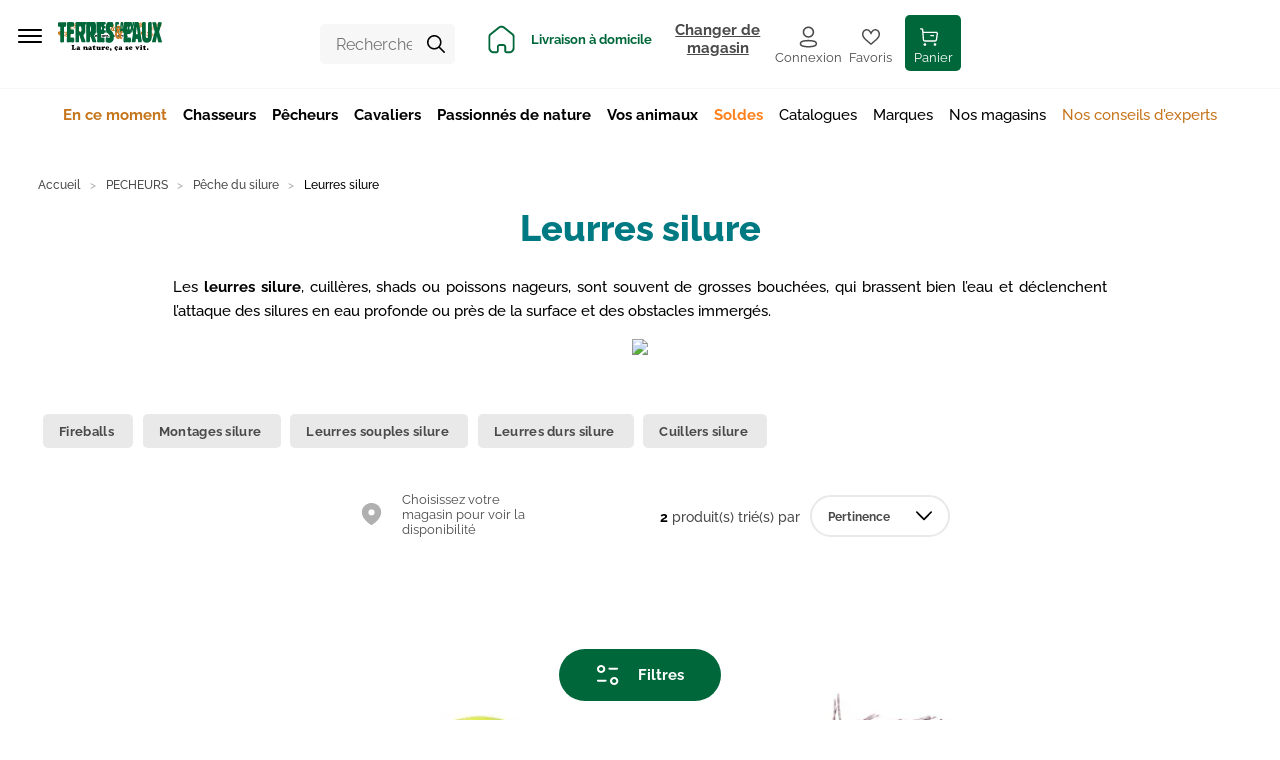

--- FILE ---
content_type: application/javascript; charset=UTF-8
request_url: https://www.terreseteaux.fr/static/js/95.66d883f7.chunk.js
body_size: 48529
content:
(window.__LOADABLE_LOADED_CHUNKS__=window.__LOADABLE_LOADED_CHUNKS__||[]).push([[95],{1827:function(module,exports,__webpack_require__){(function(setImmediate,process){!function(t){module.exports=t("1")}(function t(e,n,o){var i=function(){return this}();function r(i,a){if(n[i])return n[i].exports;if(e[i])return function(i,r){var a={exports:{}},s=e[i],c=s[2];s[0].call(a.exports,(function(t){var n=e[i][1][t];return r(n||t)}),a,a.exports,t,e,n,o),n[i]=a,c&&(n[c]=n[i]);return n[i].exports}(i,r);throw new Error('cannot find module "'+i+'"')}for(var a in o)o[a]?i[o[a]]=r(a):r(a);return r.duo=!0,r.cache=n,r.modules=e,r}({1:[function(t,e,n){var o=t("./analytics"),i=t("./integrations"),r=t("each"),a=e.exports=n=new o;a.require=t,n.VERSION=t("../bower.json").version,r(i,(function(t,e){a.use(e)}))},{"./analytics":2,"./integrations":3,each:4,"../bower.json":5}],2:[function(t,e,n){var o=window.analytics,i=t("emitter"),r=t("facade"),a=t("after"),s=t("bind"),c=t("callback"),p=t("clone"),u=t("./cookie"),l=t("debug"),d=t("defaults"),f=t("each"),y=t("./group"),g=t("is"),h=t("is-meta"),m=t("object").keys,w=t("./memory"),v=t("./normalize"),_=t("event").bind,b=t("./pageDefaults"),k=t("pick"),j=t("prevent"),x=t("querystring"),I=t("object").length,E=t("./store"),C=t("./user"),q=r.Alias,P=r.Group,S=r.Identify,A=r.Page,O=r.Track;function N(){this._options({}),this.Integrations={},this._integrations={},this._readied=!1,this._timeout=300,this._user=C,this.log=l("analytics.js"),s.all(this);var t=this;this.on("initialize",(function(e,n){n.initialPageview&&t.page(),t._parseQuery()}))}(n=e.exports=N).cookie=u,n.store=E,n.memory=w,i(N.prototype),N.prototype.use=function(t){return t(this),this},N.prototype.addIntegration=function(t){var e=t.prototype.name;if(!e)throw new TypeError("attempted to add an invalid integration");return this.Integrations[e]=t,this},N.prototype.init=N.prototype.initialize=function(t,e){t=t||{},e=e||{},this._options(e),this._readied=!1;var n=this;f(t,(function(e){n.Integrations[e]||delete t[e]})),f(t,(function(t,e){var o=new(0,n.Integrations[t])(p(e));n.log("initialize %o - %o",t,e),n.add(o)}));var o=this._integrations;C.load(),y.load();var i=a(I(o),(function(){n._readied=!0,n.emit("ready")}));return f(o,(function(t,o){e.initialPageview&&!1===o.options.initialPageview&&(o.page=a(2,o.page)),o.analytics=n,o.once("ready",i),o.initialize()})),this.initialized=!0,this.emit("initialize",t,e),this},N.prototype.setAnonymousId=function(t){return this.user().anonymousId(t),this},N.prototype.add=function(t){return this._integrations[t.name]=t,this},N.prototype.identify=function(t,e,n,o){g.fn(n)&&(o=n,n=null),g.fn(e)&&(o=e,n=null,e=null),g.object(t)&&(n=e,e=t,t=C.id()),C.identify(t,e);var i=this.normalize({options:n,traits:C.traits(),userId:C.id()});return this._invoke("identify",new S(i)),this.emit("identify",t,e,n),this._callback(o),this},N.prototype.user=function(){return C},N.prototype.group=function(t,e,n,o){if(!arguments.length)return y;g.fn(n)&&(o=n,n=null),g.fn(e)&&(o=e,n=null,e=null),g.object(t)&&(n=e,e=t,t=y.id()),y.identify(t,e);var i=this.normalize({options:n,traits:y.traits(),groupId:y.id()});return this._invoke("group",new P(i)),this.emit("group",t,e,n),this._callback(o),this},N.prototype.track=function(t,e,n,o){g.fn(n)&&(o=n,n=null),g.fn(e)&&(o=e,n=null,e=null);var i=this.options.plan||{},r=i.track||{},a=this.normalize({properties:e,options:n,event:t});if(i=r[t]){if(this.log("plan %o - %o",t,i),!1===i.enabled)return this._callback(o);d(a.integrations,i.integrations||{})}return this._invoke("track",new O(a)),this.emit("track",t,e,n),this._callback(o),this},N.prototype.trackClick=N.prototype.trackLink=function(t,e,n){if(!t)return this;g.element(t)&&(t=[t]);var o=this;return f(t,(function(t){if(!g.element(t))throw new TypeError("Must pass HTMLElement to `analytics.trackLink`.");_(t,"click",(function(i){var r=g.fn(e)?e(t):e,a=g.fn(n)?n(t):n,s=t.getAttribute("href")||t.getAttributeNS("http://www.w3.org/1999/xlink","href")||t.getAttribute("xlink:href");o.track(r,a),s&&"_blank"!==t.target&&!h(i)&&(j(i),o._callback((function(){window.location.href=s})))}))})),this},N.prototype.trackSubmit=N.prototype.trackForm=function(t,e,n){if(!t)return this;g.element(t)&&(t=[t]);var o=this;return f(t,(function(t){if(!g.element(t))throw new TypeError("Must pass HTMLElement to `analytics.trackForm`.");function i(i){j(i);var r=g.fn(e)?e(t):e,a=g.fn(n)?n(t):n;o.track(r,a),o._callback((function(){t.submit()}))}var r=window.jQuery||window.Zepto;r?r(t).submit(i):_(t,"submit",i)})),this},N.prototype.page=function(t,e,n,o,i){g.fn(o)&&(i=o,o=null),g.fn(n)&&(i=n,o=n=null),g.fn(e)&&(i=e,o=n=e=null),g.object(t)&&(o=e,n=t,e=t=null),g.object(e)&&(o=n,n=e,e=null),g.string(t)&&!g.string(e)&&(e=t,t=null),n=p(n)||{},e&&(n.name=e),t&&(n.category=t);var r=b();d(n,r);var a=k(m(r),n);g.empty(a)||((o=o||{}).context=o.context||{},o.context.page=a);var s=this.normalize({properties:n,category:t,options:o,name:e});return this._invoke("page",new A(s)),this.emit("page",t,e,n,o),this._callback(i),this},N.prototype.pageview=function(t){var e={};return t&&(e.path=t),this.page(e),this},N.prototype.alias=function(t,e,n,o){g.fn(n)&&(o=n,n=null),g.fn(e)&&(o=e,n=null,e=null),g.object(e)&&(n=e,e=null);var i=this.normalize({options:n,previousId:e,userId:t});return this._invoke("alias",new q(i)),this.emit("alias",t,e,n),this._callback(o),this},N.prototype.ready=function(t){return g.fn(t)&&(this._readied?c.async(t):this.once("ready",t)),this},N.prototype.timeout=function(t){this._timeout=t},N.prototype.debug=function(t){!arguments.length||t?l.enable("analytics:"+(t||"*")):l.disable()},N.prototype._options=function(t){return t=t||{},this.options=t,u.options(t.cookie),E.options(t.localStorage),C.options(t.user),y.options(t.group),this},N.prototype._callback=function(t){return c.async(t,this._timeout),this},N.prototype._invoke=function(t,e){return this.emit("invoke",e),f(this._integrations,(function(n,o){e.enabled(n)&&o.invoke.call(o,t,e)})),this},N.prototype.push=function(t){var e=t.shift();this[e]&&this[e].apply(this,t)},N.prototype.reset=function(){this.user().logout(),this.group().logout()},N.prototype._parseQuery=function(){var t=x.parse(window.location.search);return t.ajs_uid&&this.identify(t.ajs_uid),t.ajs_event&&this.track(t.ajs_event),t.ajs_aid&&C.anonymousId(t.ajs_aid),this},N.prototype.normalize=function(t){return(t=v(t,m(this._integrations))).anonymousId&&C.anonymousId(t.anonymousId),t.anonymousId=C.anonymousId(),t.context.page=d(t.context.page||{},b()),t},N.prototype.noConflict=function(){return window.analytics=o,this}},{emitter:6,facade:7,after:8,bind:9,callback:10,clone:11,"./cookie":12,debug:13,defaults:14,each:4,"./group":15,is:16,"is-meta":17,object:18,"./memory":19,"./normalize":20,event:21,"./pageDefaults":22,pick:23,prevent:24,querystring:25,"./store":26,"./user":27}],6:[function(t,e,n){var o=t("indexof");function i(t){if(t)return function(t){for(var e in i.prototype)t[e]=i.prototype[e];return t}(t)}e.exports=i,i.prototype.on=i.prototype.addEventListener=function(t,e){return this._callbacks=this._callbacks||{},(this._callbacks[t]=this._callbacks[t]||[]).push(e),this},i.prototype.once=function(t,e){var n=this;function o(){n.off(t,o),e.apply(this,arguments)}return this._callbacks=this._callbacks||{},e._off=o,this.on(t,o),this},i.prototype.off=i.prototype.removeListener=i.prototype.removeAllListeners=i.prototype.removeEventListener=function(t,e){if(this._callbacks=this._callbacks||{},0==arguments.length)return this._callbacks={},this;var n=this._callbacks[t];if(!n)return this;if(1==arguments.length)return delete this._callbacks[t],this;var i=o(n,e._off||e);return~i&&n.splice(i,1),this},i.prototype.emit=function(t){this._callbacks=this._callbacks||{};var e=[].slice.call(arguments,1),n=this._callbacks[t];if(n)for(var o=0,i=(n=n.slice(0)).length;o<i;++o)n[o].apply(this,e);return this},i.prototype.listeners=function(t){return this._callbacks=this._callbacks||{},this._callbacks[t]||[]},i.prototype.hasListeners=function(t){return!!this.listeners(t).length}},{indexof:28}],28:[function(t,e,n){e.exports=function(t,e){if(t.indexOf)return t.indexOf(e);for(var n=0;n<t.length;++n)if(t[n]===e)return n;return-1}},{}],7:[function(t,e,n){var o=t("./facade");e.exports=o,o.Alias=t("./alias"),o.Group=t("./group"),o.Identify=t("./identify"),o.Track=t("./track"),o.Page=t("./page"),o.Screen=t("./screen")},{"./facade":29,"./alias":30,"./group":31,"./identify":32,"./track":33,"./page":34,"./screen":35}],29:[function(t,e,n){var o=t("isodate-traverse"),i=t("./is-enabled"),r=t("./utils").clone,a=t("./utils").type,s=t("./address"),c=t("obj-case"),p=t("new-date");function u(t){t.hasOwnProperty("timestamp")?t.timestamp=p(t.timestamp):t.timestamp=new Date,o(t),this.obj=t}function l(t){return r(t)}e.exports=u,s(u.prototype),u.prototype.proxy=function(t){var e=t.split("."),n=this[t=e.shift()]||this.field(t);return n?("function"===typeof n&&(n=n.call(this)||{}),0===e.length?l(n):l(n=c(n,e.join(".")))):n},u.prototype.field=function(t){return l(this.obj[t])},u.proxy=function(t){return function(){return this.proxy(t)}},u.field=function(t){return function(){return this.field(t)}},u.multi=function(t){return function(){var e=this.proxy(t+"s");if("array"==a(e))return e;var n=this.proxy(t);return n&&(n=[r(n)]),n||[]}},u.one=function(t){return function(){var e=this.proxy(t);if(e)return e;var n=this.proxy(t+"s");return"array"==a(n)?n[0]:void 0}},u.prototype.json=function(){var t=r(this.obj);return this.type&&(t.type=this.type()),t},u.prototype.context=u.prototype.options=function(t){var e=r(this.obj.options||this.obj.context)||{};if(!t)return r(e);if(this.enabled(t)){var n=this.integrations(),o=n[t]||c(n,t);return"boolean"==typeof o&&(o={}),o||{}}},u.prototype.enabled=function(t){var e=this.proxy("options.providers.all");"boolean"!==typeof e&&(e=this.proxy("options.all")),"boolean"!==typeof e&&(e=this.proxy("integrations.all")),"boolean"!==typeof e&&(e=!0);var n=e&&i(t),o=this.integrations();if(o.providers&&o.providers.hasOwnProperty(t)&&(n=o.providers[t]),o.hasOwnProperty(t)){var r=o[t];n="boolean"!==typeof r||r}return!!n},u.prototype.integrations=function(){return this.obj.integrations||this.proxy("options.providers")||this.options()},u.prototype.active=function(){var t=this.proxy("options.active");return null!==t&&void 0!==t||(t=!0),t},u.prototype.sessionId=u.prototype.anonymousId=function(){return this.field("anonymousId")||this.field("sessionId")},u.prototype.groupId=u.proxy("options.groupId"),u.prototype.traits=function(t){var e=this.proxy("options.traits")||{},n=this.userId();for(var o in t=t||{},n&&(e.id=n),t){var i=null==this[o]?this.proxy("options.traits."+o):this[o]();null!=i&&(e[t[o]]=i,delete e[o])}return e},u.prototype.library=function(){var t=this.proxy("options.library");return t?"string"===typeof t?{name:t,version:null}:t:{name:"unknown",version:null}},u.prototype.userId=u.field("userId"),u.prototype.channel=u.field("channel"),u.prototype.timestamp=u.field("timestamp"),u.prototype.userAgent=u.proxy("options.userAgent"),u.prototype.ip=u.proxy("options.ip")},{"isodate-traverse":36,"./is-enabled":37,"./utils":38,"./address":39,"obj-case":40,"new-date":41}],36:[function(t,e,n){var o,i=t("is"),r=t("isodate");try{o=t("each")}catch(s){o=t("each-component")}function a(t,e){return void 0===e&&(e=!0),i.object(t)?function(t,e){return o(t,(function(n,o){r.is(o,e)?t[n]=r.parse(o):(i.object(o)||i.array(o))&&a(o,e)})),t}(t,e):i.array(t)?function(t,e){return o(t,(function(n,o){i.object(n)?a(n,e):r.is(n,e)&&(t[o]=r.parse(n))})),t}(t,e):t}e.exports=a},{is:42,isodate:43,each:4}],42:[function(t,e,n){var o=t("is-empty");try{var i=t("type")}catch(p){i=t("component-type")}for(var r,a=["arguments","array","boolean","date","element","function","null","number","object","regexp","string","undefined"],s=0;r=a[s];s++)n[r]=c(r);function c(t){return function(e){return t===i(e)}}n.fn=n.function,n.empty=o,n.nan=function(t){return n.number(t)&&t!=t}},{"is-empty":44,type:45,"component-type":45}],44:[function(t,e,n){e.exports=function(t){if(null==t)return!0;if("number"==typeof t)return 0===t;if(void 0!==t.length)return 0===t.length;for(var e in t)if(o.call(t,e))return!1;return!0};var o=Object.prototype.hasOwnProperty},{}],45:[function(t,e,n){var o=Object.prototype.toString;e.exports=function(t){switch(o.call(t)){case"[object Date]":return"date";case"[object RegExp]":return"regexp";case"[object Arguments]":return"arguments";case"[object Array]":return"array";case"[object Error]":return"error"}return null===t?"null":void 0===t?"undefined":t!==t?"nan":t&&1===t.nodeType?"element":typeof(t=t.valueOf?t.valueOf():Object.prototype.valueOf.apply(t))}},{}],43:[function(t,e,n){var o=/^(\d{4})(?:-?(\d{2})(?:-?(\d{2}))?)?(?:([ T])(\d{2}):?(\d{2})(?::?(\d{2})(?:[,\.](\d{1,}))?)?(?:(Z)|([+\-])(\d{2})(?::?(\d{2}))?)?)?$/;n.parse=function(t){var e=[1,5,6,7,11,12],n=o.exec(t),i=0;if(!n)return new Date(t);for(var r,a=0;r=e[a];a++)n[r]=parseInt(n[r],10)||0;n[2]=parseInt(n[2],10)||1,n[3]=parseInt(n[3],10)||1,n[2]--,n[8]=n[8]?(n[8]+"00").substring(0,3):0," "==n[4]?i=(new Date).getTimezoneOffset():"Z"!==n[9]&&n[10]&&(i=60*n[11]+n[12],"+"==n[10]&&(i=0-i));var s=Date.UTC(n[1],n[2],n[3],n[5],n[6]+i,n[7],n[8]);return new Date(s)},n.is=function(t,e){return(!e||!1!==/^\d{4}-\d{2}-\d{2}/.test(t))&&o.test(t)}},{}],4:[function(t,e,n){var o=t("type"),i=Object.prototype.hasOwnProperty;function r(t,e){for(var n=0;n<t.length;++n)e(t[n],n)}e.exports=function(t,e){switch(o(t)){case"array":return r(t,e);case"object":return"number"==typeof t.length?r(t,e):function(t,e){for(var n in t)i.call(t,n)&&e(n,t[n])}(t,e);case"string":return function(t,e){for(var n=0;n<t.length;++n)e(t.charAt(n),n)}(t,e)}}},{type:45}],37:[function(t,e,n){var o={Salesforce:!0};e.exports=function(t){return!o[t]}},{}],38:[function(t,e,n){try{n.inherit=t("inherit"),n.clone=t("clone"),n.type=t("type")}catch(o){n.inherit=t("inherit-component"),n.clone=t("clone-component"),n.type=t("type-component")}},{inherit:46,clone:47,type:45}],46:[function(t,e,n){e.exports=function(t,e){var n=function(){};n.prototype=e.prototype,t.prototype=new n,t.prototype.constructor=t}},{}],47:[function(t,e,n){var o;try{o=t("component-type")}catch(i){o=t("type")}e.exports=function t(e){switch(o(e)){case"object":var n={};for(var i in e)e.hasOwnProperty(i)&&(n[i]=t(e[i]));return n;case"array":n=new Array(e.length);for(var r=0,a=e.length;r<a;r++)n[r]=t(e[r]);return n;case"regexp":var s="";return s+=e.multiline?"m":"",s+=e.global?"g":"",s+=e.ignoreCase?"i":"",new RegExp(e.source,s);case"date":return new Date(e.getTime());default:return e}}},{"component-type":45,type:45}],39:[function(t,e,n){var o=t("obj-case");e.exports=function(t){function e(t,e){return function(){var n=this.traits(),i=this.properties?this.properties():{};return o(n,"address."+t)||o(n,t)||(e?o(n,"address."+e):null)||(e?o(n,e):null)||o(i,"address."+t)||o(i,t)||(e?o(i,"address."+e):null)||(e?o(i,e):null)}}t.zip=e("postalCode","zip"),t.country=e("country"),t.street=e("street"),t.state=e("state"),t.city=e("city")}},{"obj-case":40}],40:[function(t,e,n){function o(t){return function(e,n,o,i){var r,s=i&&function(t){return"function"===typeof t}(i.normalizer)?i.normalizer:a;n=s(n);for(var c=!1;!c;)p();function p(){for(r in e){var t=s(r);if(0===n.indexOf(t)){var o=n.substr(t.length);if("."===o.charAt(0)||0===o.length){n=o.substr(1);var i=e[r];return null==i?void(c=!0):n.length?void(e=i):void(c=!0)}}}r=void 0,c=!0}if(r)return null==e?e:t(e,r,o)}}function i(t,e){return t.hasOwnProperty(e)&&delete t[e],t}function r(t,e,n){return t.hasOwnProperty(e)&&(t[e]=n),t}function a(t){return t.replace(/[^a-zA-Z0-9\.]+/g,"").toLowerCase()}e.exports=o((function(t,e){if(t.hasOwnProperty(e))return t[e]})),e.exports.find=e.exports,e.exports.replace=function(t,e,n,i){return o(r).call(this,t,e,n,i),t},e.exports.del=function(t,e,n){return o(i).call(this,t,e,null,n),t}},{}],41:[function(t,e,n){var o=t("is"),i=t("isodate"),r=t("./milliseconds"),a=t("./seconds");e.exports=function(t){return o.date(t)?t:o.number(t)?new Date((e=t)<315576e5?1e3*e:e):i.is(t)?i.parse(t):r.is(t)?r.parse(t):a.is(t)?a.parse(t):new Date(t);var e}},{is:48,isodate:43,"./milliseconds":49,"./seconds":50}],48:[function(t,e,n){for(var o,i=t("is-empty"),r=t("type"),a=["arguments","array","boolean","date","element","function","null","number","object","regexp","string","undefined"],s=0;o=a[s];s++)n[o]=c(o);function c(t){return function(e){return t===r(e)}}n.fn=n.function,n.empty=i,n.nan=function(t){return n.number(t)&&t!=t}},{"is-empty":44,type:45}],49:[function(t,e,n){var o=/\d{13}/;n.is=function(t){return o.test(t)},n.parse=function(t){return t=parseInt(t,10),new Date(t)}},{}],50:[function(t,e,n){var o=/\d{10}/;n.is=function(t){return o.test(t)},n.parse=function(t){var e=1e3*parseInt(t,10);return new Date(e)}},{}],30:[function(t,e,n){var o=t("./utils").inherit,i=t("./facade");function r(t){i.call(this,t)}e.exports=r,o(r,i),r.prototype.type=r.prototype.action=function(){return"alias"},r.prototype.from=r.prototype.previousId=function(){return this.field("previousId")||this.field("from")},r.prototype.to=r.prototype.userId=function(){return this.field("userId")||this.field("to")}},{"./utils":38,"./facade":29}],31:[function(t,e,n){var o=t("./utils").inherit,i=(t("./address"),t("is-email")),r=t("new-date"),a=t("./facade");function s(t){a.call(this,t)}e.exports=s,o(s,a),s.prototype.type=s.prototype.action=function(){return"group"},s.prototype.groupId=a.field("groupId"),s.prototype.created=function(){var t=this.proxy("traits.createdAt")||this.proxy("traits.created")||this.proxy("properties.createdAt")||this.proxy("properties.created");if(t)return r(t)},s.prototype.email=function(){var t=this.proxy("traits.email");if(t)return t;var e=this.groupId();return i(e)?e:void 0},s.prototype.traits=function(t){var e=this.properties(),n=this.groupId();for(var o in t=t||{},n&&(e.id=n),t){var i=null==this[o]?this.proxy("traits."+o):this[o]();null!=i&&(e[t[o]]=i,delete e[o])}return e},s.prototype.name=a.proxy("traits.name"),s.prototype.industry=a.proxy("traits.industry"),s.prototype.employees=a.proxy("traits.employees"),s.prototype.properties=function(){return this.field("traits")||this.field("properties")||{}}},{"./utils":38,"./address":39,"is-email":51,"new-date":41,"./facade":29}],51:[function(t,e,n){e.exports=function(t){return o.test(t)};var o=/.+\@.+\..+/},{}],32:[function(t,e,n){t("./address");var o=t("./facade"),i=t("is-email"),r=t("new-date"),a=t("./utils"),s=t("obj-case"),c=t("trim"),p=a.inherit,u=(a.clone,a.type);function l(t){o.call(this,t)}e.exports=l,p(l,o),l.prototype.type=l.prototype.action=function(){return"identify"},l.prototype.traits=function(t){var e=this.field("traits")||{},n=this.userId();for(var o in t=t||{},n&&(e.id=n),t){var i=null==this[o]?this.proxy("traits."+o):this[o]();null!=i&&(e[t[o]]=i,o!==t[o]&&delete e[o])}return e},l.prototype.email=function(){var t=this.proxy("traits.email");if(t)return t;var e=this.userId();return i(e)?e:void 0},l.prototype.created=function(){var t=this.proxy("traits.created")||this.proxy("traits.createdAt");if(t)return r(t)},l.prototype.companyCreated=function(){var t=this.proxy("traits.company.created")||this.proxy("traits.company.createdAt");if(t)return r(t)},l.prototype.name=function(){var t=this.proxy("traits.name");if("string"===typeof t)return c(t);var e=this.firstName(),n=this.lastName();return e&&n?c(e+" "+n):void 0},l.prototype.firstName=function(){var t=this.proxy("traits.firstName");if("string"===typeof t)return c(t);var e=this.proxy("traits.name");return"string"===typeof e?c(e).split(" ")[0]:void 0},l.prototype.lastName=function(){var t=this.proxy("traits.lastName");if("string"===typeof t)return c(t);var e=this.proxy("traits.name");if("string"===typeof e){var n=c(e).indexOf(" ");if(-1!==n)return c(e.substr(n+1))}},l.prototype.uid=function(){return this.userId()||this.username()||this.email()},l.prototype.description=function(){return this.proxy("traits.description")||this.proxy("traits.background")},l.prototype.age=function(){var t=this.birthday(),e=s(this.traits(),"age");return null!=e?e:"date"==u(t)?(new Date).getFullYear()-t.getFullYear():void 0},l.prototype.avatar=function(){var t=this.traits();return s(t,"avatar")||s(t,"photoUrl")||s(t,"avatarUrl")},l.prototype.position=function(){var t=this.traits();return s(t,"position")||s(t,"jobTitle")},l.prototype.username=o.proxy("traits.username"),l.prototype.website=o.one("traits.website"),l.prototype.websites=o.multi("traits.website"),l.prototype.phone=o.one("traits.phone"),l.prototype.phones=o.multi("traits.phone"),l.prototype.address=o.proxy("traits.address"),l.prototype.gender=o.proxy("traits.gender"),l.prototype.birthday=o.proxy("traits.birthday")},{"./address":39,"./facade":29,"is-email":51,"new-date":41,"./utils":38,"obj-case":40,trim:52}],52:[function(t,e,n){(n=e.exports=function(t){return t.trim?t.trim():t.replace(/^\s*|\s*$/g,"")}).left=function(t){return t.trimLeft?t.trimLeft():t.replace(/^\s*/,"")},n.right=function(t){return t.trimRight?t.trimRight():t.replace(/\s*$/,"")}},{}],33:[function(t,e,n){var o=t("./utils").inherit,i=(t("./utils").clone,t("./utils").type),r=t("./facade"),a=t("./identify"),s=t("is-email"),c=t("obj-case");function p(t){r.call(this,t)}e.exports=p,o(p,r),p.prototype.type=p.prototype.action=function(){return"track"},p.prototype.event=r.field("event"),p.prototype.value=r.proxy("properties.value"),p.prototype.category=r.proxy("properties.category"),p.prototype.id=r.proxy("properties.id"),p.prototype.sku=r.proxy("properties.sku"),p.prototype.tax=r.proxy("properties.tax"),p.prototype.name=r.proxy("properties.name"),p.prototype.price=r.proxy("properties.price"),p.prototype.total=r.proxy("properties.total"),p.prototype.coupon=r.proxy("properties.coupon"),p.prototype.shipping=r.proxy("properties.shipping"),p.prototype.discount=r.proxy("properties.discount"),p.prototype.description=r.proxy("properties.description"),p.prototype.plan=r.proxy("properties.plan"),p.prototype.orderId=function(){return this.proxy("properties.id")||this.proxy("properties.orderId")},p.prototype.subtotal=function(){var t,e=c(this.properties(),"subtotal"),n=this.total();return e||(n?((t=this.tax())&&(n-=t),(t=this.shipping())&&(n-=t),(t=this.discount())&&(n+=t),n):0)},p.prototype.products=function(){var t=this.properties(),e=c(t,"products");return"array"==i(e)?e:[]},p.prototype.quantity=function(){return(this.obj.properties||{}).quantity||1},p.prototype.currency=function(){return(this.obj.properties||{}).currency||"USD"},p.prototype.referrer=r.proxy("properties.referrer"),p.prototype.query=r.proxy("options.query"),p.prototype.properties=function(t){var e=this.field("properties")||{};for(var n in t=t||{}){var o=null==this[n]?this.proxy("properties."+n):this[n]();null!=o&&(e[t[n]]=o,delete e[n])}return e},p.prototype.username=function(){return this.proxy("traits.username")||this.proxy("properties.username")||this.userId()||this.sessionId()},p.prototype.email=function(){var t=this.proxy("traits.email");if(t=t||this.proxy("properties.email"))return t;var e=this.userId();return s(e)?e:void 0},p.prototype.revenue=function(){var t=this.proxy("properties.revenue"),e=this.event();return!t&&e&&e.match(/completed ?order/i)&&(t=this.proxy("properties.total")),function(t){if(!t)return;if("number"===typeof t)return t;if("string"!==typeof t)return;if(t=t.replace(/\$/g,""),t=parseFloat(t),!isNaN(t))return t}(t)},p.prototype.cents=function(){var t=this.revenue();return"number"!=typeof t?this.value()||0:100*t},p.prototype.identify=function(){var t=this.json();return t.traits=this.traits(),new a(t)}},{"./utils":38,"./facade":29,"./identify":32,"is-email":51,"obj-case":40}],34:[function(t,e,n){var o=t("./utils").inherit,i=t("./facade"),r=t("./track");function a(t){i.call(this,t)}e.exports=a,o(a,i),a.prototype.type=a.prototype.action=function(){return"page"},a.prototype.category=i.field("category"),a.prototype.name=i.field("name"),a.prototype.title=i.proxy("properties.title"),a.prototype.path=i.proxy("properties.path"),a.prototype.url=i.proxy("properties.url"),a.prototype.referrer=function(){return this.proxy("properties.referrer")||this.proxy("context.referrer.url")},a.prototype.properties=function(){var t=this.field("properties")||{},e=this.category(),n=this.name();return e&&(t.category=e),n&&(t.name=n),t},a.prototype.fullName=function(){var t=this.category(),e=this.name();return e&&t?t+" "+e:e},a.prototype.event=function(t){return t?"Viewed "+t+" Page":"Loaded a Page"},a.prototype.track=function(t){var e=this.properties();return new r({event:this.event(t),timestamp:this.timestamp(),context:this.context(),properties:e})}},{"./utils":38,"./facade":29,"./track":33}],35:[function(t,e,n){var o=t("./utils").inherit,i=t("./page"),r=t("./track");function a(t){i.call(this,t)}e.exports=a,o(a,i),a.prototype.type=a.prototype.action=function(){return"screen"},a.prototype.event=function(t){return t?"Viewed "+t+" Screen":"Loaded a Screen"},a.prototype.track=function(t){var e=this.properties();return new r({event:this.event(t),timestamp:this.timestamp(),context:this.context(),properties:e})}},{"./utils":38,"./page":34,"./track":33}],8:[function(t,e,n){e.exports=function(t,e){return t<=0?e():function(){if(--t<1)return e.apply(this,arguments)}}},{}],9:[function(t,e,n){try{var o=t("bind")}catch(r){o=t("bind-component")}var i=t("bind-all");e.exports=n=o,n.all=i,n.methods=function(t,e){e=[].slice.call(arguments,1);for(var n,i=0;n=e[i];i++)t[n]=o(t,t[n]);return t}},{bind:53,"bind-all":54}],53:[function(t,e,n){var o=[].slice;e.exports=function(t,e){if("string"==typeof e&&(e=t[e]),"function"!=typeof e)throw new Error("bind() requires a function");var n=o.call(arguments,2);return function(){return e.apply(t,n.concat(o.call(arguments)))}}},{}],54:[function(t,e,n){try{var o=t("bind"),i=t("type")}catch(r){o=t("bind-component"),i=t("type-component")}e.exports=function(t){for(var e in t){var n=t[e];"function"===i(n)&&(t[e]=o(t,t[e]))}return t}},{bind:53,type:45}],10:[function(t,e,n){var o=t("next-tick");function i(t){"function"===typeof t&&t()}e.exports=i,i.async=function(t,e){if("function"===typeof t)return e?void setTimeout(t,e):o(t)},i.sync=i},{"next-tick":55}],55:[function(t,e,n){"use strict";if("function"==typeof setImmediate)e.exports=function(t){setImmediate(t)};else if("undefined"!=typeof process&&"function"==typeof process.nextTick)e.exports=process.nextTick;else if("undefined"==typeof window||window.ActiveXObject||!window.postMessage)e.exports=function(t){setTimeout(t)};else{var o=[];window.addEventListener("message",(function(){for(var t=0;t<o.length;)try{o[t++]()}catch(e){throw o=o.slice(t),window.postMessage("tic!","*"),e}o.length=0}),!0),e.exports=function(t){o.length||window.postMessage("tic!","*"),o.push(t)}}},{}],11:[function(t,e,n){var o;try{o=t("type")}catch(i){o=t("type-component")}e.exports=function t(e){switch(o(e)){case"object":var n={};for(var i in e)e.hasOwnProperty(i)&&(n[i]=t(e[i]));return n;case"array":n=new Array(e.length);for(var r=0,a=e.length;r<a;r++)n[r]=t(e[r]);return n;case"regexp":var s="";return s+=e.multiline?"m":"",s+=e.global?"g":"",s+=e.ignoreCase?"i":"",new RegExp(e.source,s);case"date":return new Date(e.getTime());default:return e}}},{type:45}],12:[function(t,e,n){var o=t("bind"),i=t("clone"),r=t("cookie"),a=t("debug")("analytics.js:cookie"),s=t("defaults"),c=t("json"),p=t("top-domain");function u(t){this.options(t)}u.prototype.options=function(t){if(0===arguments.length)return this._options;t=t||{};var e="."+p(window.location.href);"."===e&&(e=null),this._options=s(t,{maxage:31536e6,path:"/",domain:e}),this.set("ajs:test",!0),this.get("ajs:test")||(a("fallback to domain=null"),this._options.domain=null),this.remove("ajs:test")},u.prototype.set=function(t,e){try{return e=c.stringify(e),r(t,e,i(this._options)),!0}catch(n){return!1}},u.prototype.get=function(t){try{var e=r(t);return e=e?c.parse(e):null}catch(n){return null}},u.prototype.remove=function(t){try{return r(t,null,i(this._options)),!0}catch(e){return!1}},e.exports=o.all(new u),e.exports.Cookie=u},{bind:9,clone:11,cookie:56,debug:13,defaults:14,json:57,"top-domain":58}],56:[function(t,e,n){var o=t("debug")("cookie");function i(t,e,n){n=n||{};var o=s(t)+"="+s(e);null==e&&(n.maxage=-1),n.maxage&&(n.expires=new Date(+new Date+n.maxage)),n.path&&(o+="; path="+n.path),n.domain&&(o+="; domain="+n.domain),n.expires&&(o+="; expires="+n.expires.toUTCString()),n.secure&&(o+="; secure"),document.cookie=o}function r(){return function(t){var e,n={},o=t.split(/ *; */);if(""==o[0])return n;for(var i=0;i<o.length;++i)e=o[i].split("="),n[c(e[0])]=c(e[1]);return n}(document.cookie)}function a(t){return r()[t]}function s(t){try{return encodeURIComponent(t)}catch(e){o("error `encode(%o)` - %o",t,e)}}function c(t){try{return decodeURIComponent(t)}catch(e){o("error `decode(%o)` - %o",t,e)}}e.exports=function(t,e,n){switch(arguments.length){case 3:case 2:return i(t,e,n);case 1:return a(t);default:return r()}}},{debug:13}],13:[function(t,e,n){"undefined"==typeof window?e.exports=t("./lib/debug"):e.exports=t("./debug")},{"./lib/debug":59,"./debug":60}],59:[function(t,e,n){var o=t("tty");e.exports=function(t){function e(){}e.enabled=!1;var n=r.some((function(e){return e.test(t)}));if(n)return e;if(!(n=i.some((function(e){return e.test(t)}))))return e;var o=a[c++%a.length];function d(e){e=l(e);var n=new Date,i=n-(s[t]||n);s[t]=n,e="  \x1b[9"+o+"m"+t+" \x1b[3"+o+"m\x1b[90m"+e+"\x1b[3"+o+"m +"+u(i)+"\x1b[0m",console.error.apply(this,arguments)}function f(e){e=l(e),e=(new Date).toUTCString()+" "+t+" "+e,console.error.apply(this,arguments)}return d.enabled=f.enabled=!0,p||Object({WEBPACK:!0,NODE_ENV:"production",SERVER:!1,FRONT_COMMERCE_WEB_PAYPAL_ENV:"sandbox",FRONT_COMMERCE_WEB_PAYPAL_CLIENT_ID:"NONE",FRONT_COMMERCE_WEB_LIVE_SHOPPING_ENV:"production",FRONT_COMMERCE_WEB_USE_GET_FOR_PERSISTED_QUERIES:"true",FRONT_COMMERCE_WEB_ALMA_MARCHAND_ID:"11uCjBYi9424vxuMIlWTBF4LT4B81yG3ix",FRONT_COMMERCE_WEB_GTM:"GTM-5HGZQNB"}).DEBUG_COLORS?d:f};var i=[],r=[];(Object({WEBPACK:!0,NODE_ENV:"production",SERVER:!1,FRONT_COMMERCE_WEB_PAYPAL_ENV:"sandbox",FRONT_COMMERCE_WEB_PAYPAL_CLIENT_ID:"NONE",FRONT_COMMERCE_WEB_LIVE_SHOPPING_ENV:"production",FRONT_COMMERCE_WEB_USE_GET_FOR_PERSISTED_QUERIES:"true",FRONT_COMMERCE_WEB_ALMA_MARCHAND_ID:"11uCjBYi9424vxuMIlWTBF4LT4B81yG3ix",FRONT_COMMERCE_WEB_GTM:"GTM-5HGZQNB"}).DEBUG||"").split(/[\s,]+/).forEach((function(t){"-"===(t=t.replace("*",".*?"))[0]?r.push(new RegExp("^"+t.substr(1)+"$")):i.push(new RegExp("^"+t+"$"))}));var a=[6,2,3,4,5,1],s={},c=0,p=o.isatty(2);function u(t){return t>=36e5?(t/36e5).toFixed(1)+"h":t>=6e4?(t/6e4).toFixed(1)+"m":t>=1e3?(t/1e3|0)+"s":t+"ms"}function l(t){return t instanceof Error?t.stack||t.message:t}},{}],60:[function(t,e,n){function o(t){return o.enabled(t)?function(e){e=i(e);var n=new Date,r=n-(o[t]||n);o[t]=n,e=t+" "+e+" +"+o.humanize(r),window.console&&console.log&&Function.prototype.apply.call(console.log,console,arguments)}:function(){}}function i(t){return t instanceof Error?t.stack||t.message:t}e.exports=o,o.names=[],o.skips=[],o.enable=function(t){try{localStorage.debug=t}catch(r){}for(var e=(t||"").split(/[\s,]+/),n=e.length,i=0;i<n;i++)"-"===(t=e[i].replace("*",".*?"))[0]?o.skips.push(new RegExp("^"+t.substr(1)+"$")):o.names.push(new RegExp("^"+t+"$"))},o.disable=function(){o.enable("")},o.humanize=function(t){return t>=36e5?(t/36e5).toFixed(1)+"h":t>=6e4?(t/6e4).toFixed(1)+"m":t>=1e3?(t/1e3|0)+"s":t+"ms"},o.enabled=function(t){for(var e=0,n=o.skips.length;e<n;e++)if(o.skips[e].test(t))return!1;for(e=0,n=o.names.length;e<n;e++)if(o.names[e].test(t))return!0;return!1};try{window.localStorage&&o.enable(localStorage.debug)}catch(r){}},{}],14:[function(t,e,n){"use strict";var o=function(t,e,n){for(var i in e)n&&t[i]instanceof Object&&e[i]instanceof Object?t[i]=o(t[i],e[i],!0):i in t||(t[i]=e[i]);return t};e.exports=o},{}],57:[function(t,e,n){var o=window.JSON||{},i=o.stringify,r=o.parse;e.exports=r&&i?JSON:t("json-fallback")},{"json-fallback":61}],61:[function(require,module,exports){!function(){"use strict";var JSON=module.exports={},cx,escapable,gap,indent,meta,rep;function f(t){return t<10?"0"+t:t}function quote(t){return escapable.lastIndex=0,escapable.test(t)?'"'+t.replace(escapable,(function(t){var e=meta[t];return"string"===typeof e?e:"\\u"+("0000"+t.charCodeAt(0).toString(16)).slice(-4)}))+'"':'"'+t+'"'}function str(t,e){var n,o,i,r,a,s=gap,c=e[t];switch(c&&"object"===typeof c&&"function"===typeof c.toJSON&&(c=c.toJSON(t)),"function"===typeof rep&&(c=rep.call(e,t,c)),typeof c){case"string":return quote(c);case"number":return isFinite(c)?String(c):"null";case"boolean":case"null":return String(c);case"object":if(!c)return"null";if(gap+=indent,a=[],"[object Array]"===Object.prototype.toString.apply(c)){for(r=c.length,n=0;n<r;n+=1)a[n]=str(n,c)||"null";return i=0===a.length?"[]":gap?"[\n"+gap+a.join(",\n"+gap)+"\n"+s+"]":"["+a.join(",")+"]",gap=s,i}if(rep&&"object"===typeof rep)for(r=rep.length,n=0;n<r;n+=1)"string"===typeof rep[n]&&(i=str(o=rep[n],c))&&a.push(quote(o)+(gap?": ":":")+i);else for(o in c)Object.prototype.hasOwnProperty.call(c,o)&&(i=str(o,c))&&a.push(quote(o)+(gap?": ":":")+i);return i=0===a.length?"{}":gap?"{\n"+gap+a.join(",\n"+gap)+"\n"+s+"}":"{"+a.join(",")+"}",gap=s,i}}"function"!==typeof Date.prototype.toJSON&&(Date.prototype.toJSON=function(){return isFinite(this.valueOf())?this.getUTCFullYear()+"-"+f(this.getUTCMonth()+1)+"-"+f(this.getUTCDate())+"T"+f(this.getUTCHours())+":"+f(this.getUTCMinutes())+":"+f(this.getUTCSeconds())+"Z":null},String.prototype.toJSON=Number.prototype.toJSON=Boolean.prototype.toJSON=function(){return this.valueOf()}),"function"!==typeof JSON.stringify&&(escapable=/[\\\"\x00-\x1f\x7f-\x9f\u00ad\u0600-\u0604\u070f\u17b4\u17b5\u200c-\u200f\u2028-\u202f\u2060-\u206f\ufeff\ufff0-\uffff]/g,meta={"\b":"\\b","\t":"\\t","\n":"\\n","\f":"\\f","\r":"\\r",'"':'\\"',"\\":"\\\\"},JSON.stringify=function(t,e,n){var o;if(gap="",indent="","number"===typeof n)for(o=0;o<n;o+=1)indent+=" ";else"string"===typeof n&&(indent=n);if(rep=e,e&&"function"!==typeof e&&("object"!==typeof e||"number"!==typeof e.length))throw new Error("JSON.stringify");return str("",{"":t})}),"function"!==typeof JSON.parse&&(cx=/[\u0000\u00ad\u0600-\u0604\u070f\u17b4\u17b5\u200c-\u200f\u2028-\u202f\u2060-\u206f\ufeff\ufff0-\uffff]/g,JSON.parse=function(text,reviver){var j;function walk(t,e){var n,o,i=t[e];if(i&&"object"===typeof i)for(n in i)Object.prototype.hasOwnProperty.call(i,n)&&(void 0!==(o=walk(i,n))?i[n]=o:delete i[n]);return reviver.call(t,e,i)}if(text=String(text),cx.lastIndex=0,cx.test(text)&&(text=text.replace(cx,(function(t){return"\\u"+("0000"+t.charCodeAt(0).toString(16)).slice(-4)}))),/^[\],:{}\s]*$/.test(text.replace(/\\(?:["\\\/bfnrt]|u[0-9a-fA-F]{4})/g,"@").replace(/"[^"\\\n\r]*"|true|false|null|-?\d+(?:\.\d*)?(?:[eE][+\-]?\d+)?/g,"]").replace(/(?:^|:|,)(?:\s*\[)+/g,"")))return j=eval("("+text+")"),"function"===typeof reviver?walk({"":j},""):j;throw new SyntaxError("JSON.parse")})}()},{}],58:[function(t,e,n){var o=t("url").parse,i=t("cookie");function r(t){for(var e=n.cookie,o=n.levels(t),i=0;i<o.length;++i){var r=o[i],a={domain:"."+r};if(e("__tld__",1,a),e("__tld__"))return e("__tld__",null,a),r}return""}(n=e.exports=r).cookie=i,r.levels=function(t){var e=o(t).hostname.split("."),n=e[e.length-1],i=[];if(4==e.length&&parseInt(n,10)==n)return i;if(1>=e.length)return i;for(var r=e.length-2;0<=r;--r)i.push(e.slice(r).join("."));return i}},{url:62,cookie:63}],62:[function(t,e,n){function o(t){switch(t){case"http:":return 80;case"https:":return 443;default:return location.port}}n.parse=function(t){var e=document.createElement("a");return e.href=t,{href:e.href,host:e.host||location.host,port:"0"===e.port||""===e.port?o(e.protocol):e.port,hash:e.hash,hostname:e.hostname||location.hostname,pathname:"/"!=e.pathname.charAt(0)?"/"+e.pathname:e.pathname,protocol:e.protocol&&":"!=e.protocol?e.protocol:location.protocol,search:e.search,query:e.search.slice(1)}},n.isAbsolute=function(t){return 0==t.indexOf("//")||!!~t.indexOf("://")},n.isRelative=function(t){return!n.isAbsolute(t)},n.isCrossDomain=function(t){t=n.parse(t);var e=n.parse(window.location.href);return t.hostname!==e.hostname||t.port!==e.port||t.protocol!==e.protocol}},{}],63:[function(t,e,n){var o=t("debug")("cookie");function i(t,e,n){n=n||{};var o=s(t)+"="+s(e);null==e&&(n.maxage=-1),n.maxage&&(n.expires=new Date(+new Date+n.maxage)),n.path&&(o+="; path="+n.path),n.domain&&(o+="; domain="+n.domain),n.expires&&(o+="; expires="+n.expires.toUTCString()),n.secure&&(o+="; secure"),document.cookie=o}function r(){var t;try{t=document.cookie}catch(e){return"undefined"!==typeof console&&"function"===typeof console.error&&console.error(e.stack||e),{}}return function(t){var e,n={},o=t.split(/ *; */);if(""==o[0])return n;for(var i=0;i<o.length;++i)e=o[i].split("="),n[c(e[0])]=c(e[1]);return n}(t)}function a(t){return r()[t]}function s(t){try{return encodeURIComponent(t)}catch(e){o("error `encode(%o)` - %o",t,e)}}function c(t){try{return decodeURIComponent(t)}catch(e){o("error `decode(%o)` - %o",t,e)}}e.exports=function(t,e,n){switch(arguments.length){case 3:case 2:return i(t,e,n);case 1:return a(t);default:return r()}}},{debug:13}],15:[function(t,e,n){var o=t("./entity"),i=t("bind"),r=t("debug")("analytics:group"),a=t("inherit");function s(t){this.defaults=s.defaults,this.debug=r,o.call(this,t)}s.defaults={persist:!0,cookie:{key:"ajs_group_id"},localStorage:{key:"ajs_group_properties"}},a(s,o),e.exports=i.all(new s),e.exports.Group=s},{"./entity":64,bind:9,debug:13,inherit:65}],64:[function(t,e,n){var o=t("clone"),i=t("./cookie"),r=t("debug")("analytics:entity"),a=t("defaults"),s=t("extend"),c=t("./memory"),p=t("./store"),u=t("isodate-traverse");function l(t){this.options(t),this.initialize()}e.exports=l,l.prototype.initialize=function(){if(i.set("ajs:cookies",!0),i.get("ajs:cookies"))return i.remove("ajs:cookies"),void(this._storage=i);p.enabled?this._storage=p:(r("warning using memory store both cookies and localStorage are disabled"),this._storage=c)},l.prototype.storage=function(){return this._storage},l.prototype.options=function(t){if(0===arguments.length)return this._options;this._options=a(t||{},this.defaults||{})},l.prototype.id=function(t){switch(arguments.length){case 0:return this._getId();case 1:return this._setId(t)}},l.prototype._getId=function(){var t=this._options.persist?this.storage().get(this._options.cookie.key):this._id;return void 0===t?null:t},l.prototype._setId=function(t){this._options.persist?this.storage().set(this._options.cookie.key,t):this._id=t},l.prototype.properties=l.prototype.traits=function(t){switch(arguments.length){case 0:return this._getTraits();case 1:return this._setTraits(t)}},l.prototype._getTraits=function(){var t=this._options.persist?p.get(this._options.localStorage.key):this._traits;return t?u(o(t)):{}},l.prototype._setTraits=function(t){t=t||{},this._options.persist?p.set(this._options.localStorage.key,t):this._traits=t},l.prototype.identify=function(t,e){e=e||{};var n=this.id();null!==n&&n!==t||(e=s(this.traits(),e)),t&&this.id(t),this.debug("identify %o, %o",t,e),this.traits(e),this.save()},l.prototype.save=function(){return!!this._options.persist&&(i.set(this._options.cookie.key,this.id()),p.set(this._options.localStorage.key,this.traits()),!0)},l.prototype.logout=function(){this.id(null),this.traits({}),i.remove(this._options.cookie.key),p.remove(this._options.localStorage.key)},l.prototype.reset=function(){this.logout(),this.options({})},l.prototype.load=function(){this.id(i.get(this._options.cookie.key)),this.traits(p.get(this._options.localStorage.key))}},{clone:11,"./cookie":12,debug:13,defaults:14,extend:66,"./memory":19,"./store":26,"isodate-traverse":36}],66:[function(t,e,n){e.exports=function(t){for(var e,n=Array.prototype.slice.call(arguments,1),o=0;e=n[o];o++)if(e)for(var i in e)t[i]=e[i];return t}},{}],19:[function(t,e,n){var o=t("bind"),i=t("clone"),r=Object.prototype.hasOwnProperty;function a(){this.store={}}e.exports=o.all(new a),a.prototype.set=function(t,e){return this.store[t]=i(e),!0},a.prototype.get=function(t){if(r.call(this.store,t))return i(this.store[t])},a.prototype.remove=function(t){return delete this.store[t],!0}},{bind:9,clone:11}],26:[function(t,e,n){var o=t("bind"),i=t("defaults"),r=t("store.js");function a(t){this.options(t)}a.prototype.options=function(t){if(0===arguments.length)return this._options;i(t=t||{},{enabled:!0}),this.enabled=t.enabled&&r.enabled,this._options=t},a.prototype.set=function(t,e){return!!this.enabled&&r.set(t,e)},a.prototype.get=function(t){return this.enabled?r.get(t):null},a.prototype.remove=function(t){return!!this.enabled&&r.remove(t)},e.exports=o.all(new a),e.exports.Store=a},{bind:9,defaults:14,"store.js":67}],67:[function(t,e,n){var o,i=t("json"),r={},a=window,s=a.document;if(r.disabled=!1,r.set=function(t,e){},r.get=function(t){},r.remove=function(t){},r.clear=function(){},r.transact=function(t,e,n){var o=r.get(t);null==n&&(n=e,e=null),"undefined"==typeof o&&(o=e||{}),n(o),r.set(t,o)},r.getAll=function(){},r.serialize=function(t){return i.stringify(t)},r.deserialize=function(t){if("string"==typeof t)try{return i.parse(t)}catch(e){return t||void 0}},function(){try{return"localStorage"in a&&a.localStorage}catch(t){return!1}}())o=a.localStorage,r.set=function(t,e){return void 0===e?r.remove(t):(o.setItem(t,r.serialize(e)),e)},r.get=function(t){return r.deserialize(o.getItem(t))},r.remove=function(t){o.removeItem(t)},r.clear=function(){o.clear()},r.getAll=function(){for(var t={},e=0;e<o.length;++e){var n=o.key(e);t[n]=r.get(n)}return t};else if(s.documentElement.addBehavior){var c,p;try{(p=new ActiveXObject("htmlfile")).open(),p.write('<script>document.w=window<\/script><iframe src="/favicon.ico"></iframe>'),p.close(),c=p.w.frames[0].document,o=c.createElement("div")}catch(f){o=s.createElement("div"),c=s.body}function u(t){return function(){var e=Array.prototype.slice.call(arguments,0);e.unshift(o),c.appendChild(o),o.addBehavior("#default#userData"),o.load("localStorage");var n=t.apply(r,e);return c.removeChild(o),n}}var l=new RegExp("[!\"#$%&'()*+,/\\\\:;<=>?@[\\]^`{|}~]","g");function d(t){return t.replace(l,"___")}r.set=u((function(t,e,n){return e=d(e),void 0===n?r.remove(e):(t.setAttribute(e,r.serialize(n)),t.save("localStorage"),n)})),r.get=u((function(t,e){return e=d(e),r.deserialize(t.getAttribute(e))})),r.remove=u((function(t,e){e=d(e),t.removeAttribute(e),t.save("localStorage")})),r.clear=u((function(t){var e=t.XMLDocument.documentElement.attributes;t.load("localStorage");for(var n,o=0;n=e[o];o++)t.removeAttribute(n.name);t.save("localStorage")})),r.getAll=u((function(t){for(var e,n=t.XMLDocument.documentElement.attributes,o={},i=0;e=n[i];++i){var a=d(e.name);o[e.name]=r.deserialize(t.getAttribute(a))}return o}))}try{r.set("__storejs__","__storejs__"),"__storejs__"!=r.get("__storejs__")&&(r.disabled=!0),r.remove("__storejs__")}catch(f){r.disabled=!0}r.enabled=!r.disabled,e.exports=r},{json:57}],65:[function(t,e,n){e.exports=function(t,e){var n=function(){};n.prototype=e.prototype,t.prototype=new n,t.prototype.constructor=t}},{}],16:[function(t,e,n){var o=t("is-empty");try{var i=t("type")}catch(p){i=t("component-type")}for(var r,a=["arguments","array","boolean","date","element","function","null","number","object","regexp","string","undefined"],s=0;r=a[s];s++)n[r]=c(r);function c(t){return function(e){return t===i(e)}}n.fn=n.function,n.empty=o,n.nan=function(t){return n.number(t)&&t!=t}},{"is-empty":44,type:45,"component-type":45}],17:[function(t,e,n){e.exports=function(t){if(t.metaKey||t.altKey||t.ctrlKey||t.shiftKey)return!0;var e=t.which,n=t.button;return e||void 0===n?2===e:1&!n&&2&!n&&4&n}},{}],18:[function(t,e,n){var o=Object.prototype.hasOwnProperty;n.keys=Object.keys||function(t){var e=[];for(var n in t)o.call(t,n)&&e.push(n);return e},n.values=function(t){var e=[];for(var n in t)o.call(t,n)&&e.push(t[n]);return e},n.merge=function(t,e){for(var n in e)o.call(e,n)&&(t[n]=e[n]);return t},n.length=function(t){return n.keys(t).length},n.isEmpty=function(t){return 0==n.length(t)}},{}],20:[function(t,e,n){var o=t("debug")("analytics.js:normalize"),i=t("defaults"),r=t("each"),a=t("includes"),s=t("is"),c=t("component/map"),p=Object.prototype.hasOwnProperty;e.exports=function(t,e){var n=c(e,(function(t){return t.toLowerCase()})),l=t.options||{},d=l.integrations||{},f=l.providers||{},y=l.context||{},g={};return o("<-",t),r(l,(function(t,e){h(t)&&(p.call(d,t)||(d[t]=e),delete l[t])})),delete l.providers,r(f,(function(t,e){h(t)&&(s.object(d[t])||p.call(d,t)&&"boolean"===typeof f[t]||(d[t]=e))})),r(l,(function(t){a(t,u)?g[t]=l[t]:y[t]=l[t]})),delete t.options,g.integrations=d,g.context=y,g=i(g,t),o("->",g),g;function h(t){return!(!a(t,e)&&"all"!==t.toLowerCase()&&!a(t.toLowerCase(),n))}};var u=["integrations","anonymousId","timestamp","context"]},{debug:13,defaults:14,each:4,includes:68,is:16,"component/map":69}],68:[function(t,e,n){"use strict";var o;try{o=t("@ndhoule/each")}catch(r){o=t("each")}var i=String.prototype.indexOf;e.exports=function(t,e){var n=!1;return"string"===typeof e?-1!==i.call(e,t):(o((function(e){if((o=e)===(i=t)?0!==o||1/o===1/i:o!==o&&i!==i)return n=!0,!1;var o,i}),e),n)}},{each:70}],70:[function(t,e,n){"use strict";var o;try{o=t("@ndhoule/keys")}catch(p){o=t("keys")}var i=Object.prototype.toString,r="function"===typeof Array.isArray?Array.isArray:function(t){return"[object Array]"===i.call(t)},a=function(t){return null!=t&&(r(t)||"function"!==t&&function(t){var e=typeof t;return"number"===e||"object"===e&&"[object Number]"===i.call(t)}(t.length))},s=function(t,e){for(var n=0;n<e.length&&!1!==t(e[n],n,e);n+=1);},c=function(t,e){for(var n=o(e),i=0;i<n.length&&!1!==t(e[n[i]],n[i],e);i+=1);};e.exports=function(t,e){return(a(e)?s:c).call(this,t,e)}},{keys:71}],71:[function(t,e,n){"use strict";var o=String.prototype.charAt,i=function(t,e){return o.call(t,e)},r=Object.prototype.hasOwnProperty,a=Object.prototype.toString,s=function(t,e){return r.call(t,e)},c=function(t,e){e=e||s;for(var n=[],o=0,i=t.length;o<i;o+=1)e(t,o)&&n.push(String(o));return n};e.exports=function(t){return null==t?[]:(e=t,"[object String]"===a.call(e)?c(t,i):function(t){return null!=t&&"function"!==typeof t&&"number"===typeof t.length}(t)?c(t,s):function(t,e){e=e||s;var n=[];for(var o in t)e(t,o)&&n.push(String(o));return n}(t));var e}},{}],69:[function(t,e,n){var o=t("to-function");e.exports=function(t,e){var n=[];e=o(e);for(var i=0;i<t.length;++i)n.push(e(t[i],i));return n}},{"to-function":72}],72:[function(t,e,n){var o;try{o=t("props")}catch(s){o=t("component-props")}function i(t){switch({}.toString.call(t)){case"[object Object]":return function(t){var e={};for(var n in t)e[n]="string"===typeof t[n]?r(t[n]):i(t[n]);return function(t){if("object"!==typeof t)return!1;for(var n in e){if(!(n in t))return!1;if(!e[n](t[n]))return!1}return!0}}(t);case"[object Function]":return t;case"[object String]":return/^ *\W+/.test(n=t)?new Function("_","return _ "+n):new Function("_","return "+function(t){var e,n,i,r=o(t);if(!r.length)return"_."+t;for(n=0;n<r.length;n++)i=r[n],t=a(i,t,e="('function' == typeof "+(e="_."+i)+" ? "+e+"() : "+e+")");return t}(n));case"[object RegExp]":return e=t,function(t){return e.test(t)};default:return r(t)}var e,n}function r(t){return function(e){return t===e}}function a(t,e,n){return e.replace(new RegExp("(\\.)?"+t,"g"),(function(t,e){return e?t:n}))}e.exports=i},{props:73,"component-props":73}],73:[function(t,e,n){var o=/\b(this|Array|Date|Object|Math|JSON)\b/g;e.exports=function(t,e){var n=function(t){for(var e=[],n=0;n<t.length;n++)~e.indexOf(t[n])||e.push(t[n]);return e}(function(t){return t.replace(/\.\w+|\w+ *\(|"[^"]*"|'[^']*'|\/([^/]+)\//g,"").replace(o,"").match(/[$a-zA-Z_]\w*/g)||[]}(t));return e&&"string"==typeof e&&(e=function(t){return function(e){return t+e}}(e)),e?function(t,e,n){return t.replace(/\.\w+|\w+ *\(|"[^"]*"|'[^']*'|\/([^/]+)\/|[a-zA-Z_]\w*/g,(function(t){return"("==t[t.length-1]||~e.indexOf(t)?n(t):t}))}(t,n,e):n}},{}],21:[function(t,e,n){n.bind=function(t,e,n,o){return t.addEventListener?t.addEventListener(e,n,o||!1):t.attachEvent("on"+e,n),n},n.unbind=function(t,e,n,o){return t.removeEventListener?t.removeEventListener(e,n,o||!1):t.detachEvent("on"+e,n),n}},{}],22:[function(t,e,n){var o=t("canonical"),i=t("includes"),r=t("url");function a(){var t=o();return t?r.parse(t).pathname:window.location.pathname}function s(t){var e=o();if(e)return i("?",e)?e:e+t;var n=window.location.href,r=n.indexOf("#");return-1===r?n:n.slice(0,r)}e.exports=function(){return{path:a(),referrer:document.referrer,search:location.search,title:document.title,url:s(location.search)}}},{canonical:74,includes:68,url:62}],74:[function(t,e,n){e.exports=function(){for(var t,e=document.getElementsByTagName("link"),n=0;t=e[n];n++)if("canonical"==t.getAttribute("rel"))return t.getAttribute("href")}},{}],23:[function(t,e,n){"use strict";var o=Object.prototype.toString,i=function(t){return"string"===typeof t||"[object String]"===o.call(t)};e.exports=function(t,e){if(null==e||!function(t){return null!=t&&"object"===typeof t}(e))return{};i(t)&&(t=[t]),function(t){return"[object Array]"===o.call(t)}(t)||(t=[]);for(var n={},r=0;r<t.length;r+=1)i(t[r])&&t[r]in e&&(n[t[r]]=e[t[r]]);return n}},{}],24:[function(t,e,n){e.exports=function(t){return(t=t||window.event).preventDefault?t.preventDefault():t.returnValue=!1}},{}],25:[function(t,e,n){var o=encodeURIComponent,i=decodeURIComponent,r=t("trim"),a=t("type");n.parse=function(t){if("string"!=typeof t)return{};if(""==(t=r(t)))return{};"?"==t.charAt(0)&&(t=t.slice(1));for(var e={},n=t.split("&"),o=0;o<n.length;o++){var a,s=n[o].split("="),c=i(s[0]);(a=/(\w+)\[(\d+)\]/.exec(c))?(e[a[1]]=e[a[1]]||[],e[a[1]][a[2]]=i(s[1])):e[s[0]]=null==s[1]?"":i(s[1])}return e},n.stringify=function(t){if(!t)return"";var e=[];for(var n in t){var i=t[n];if("array"!=a(i))e.push(o(n)+"="+o(t[n]));else for(var r=0;r<i.length;++r)e.push(o(n+"["+r+"]")+"="+o(i[r]))}return e.join("&")}},{trim:52,type:45}],27:[function(t,e,n){var o=t("./entity"),i=t("bind"),r=t("./cookie"),a=t("debug")("analytics:user"),s=t("inherit"),c=t("cookie"),p=t("uuid");function u(t){this.defaults=u.defaults,this.debug=a,o.call(this,t)}u.defaults={persist:!0,cookie:{key:"ajs_user_id",oldKey:"ajs_user"},localStorage:{key:"ajs_user_traits"}},s(u,o),u.prototype.id=function(t){var e=this._getId(),n=o.prototype.id.apply(this,arguments);return null==e||e!=t&&t&&this.anonymousId(null),n},u.prototype.anonymousId=function(t){var e=this.storage();return arguments.length?(e.set("ajs_anonymous_id",t),this):(t=e.get("ajs_anonymous_id"))?t:(t=c("_sio"))?(t=t.split("----")[0],e.set("ajs_anonymous_id",t),e.remove("_sio"),t):(t=p(),e.set("ajs_anonymous_id",t),e.get("ajs_anonymous_id"))},u.prototype.logout=function(){o.prototype.logout.call(this),this.anonymousId(null)},u.prototype.load=function(){this._loadOldCookie()||o.prototype.load.call(this)},u.prototype._loadOldCookie=function(){var t=r.get(this._options.cookie.oldKey);return!!t&&(this.id(t.id),this.traits(t.traits),r.remove(this._options.cookie.oldKey),!0)},e.exports=i.all(new u),e.exports.User=u},{"./entity":64,bind:9,"./cookie":12,debug:13,inherit:65,cookie:56,uuid:75}],75:[function(t,e,n){e.exports=function t(e){return e?(e^16*Math.random()>>e/4).toString(16):([1e7]+-1e3+-4e3+-8e3+-1e11).replace(/[018]/g,t)}},{}],3:[function(t,e,n){"use strict";e.exports={adroll:t("analytics.js-integration-adroll"),adwords:t("analytics.js-integration-adwords"),alexa:t("analytics.js-integration-alexa"),amplitude:t("analytics.js-integration-amplitude"),appcues:t("analytics.js-integration-appcues"),atatus:t("analytics.js-integration-atatus"),autosend:t("analytics.js-integration-autosend"),awesm:t("analytics.js-integration-awesm"),"bing-ads":t("analytics.js-integration-bing-ads"),blueshift:t("analytics.js-integration-blueshift"),bronto:t("analytics.js-integration-bronto"),bugherd:t("analytics.js-integration-bugherd"),bugsnag:t("analytics.js-integration-bugsnag"),chameleon:t("analytics.js-integration-chameleon"),chartbeat:t("analytics.js-integration-chartbeat"),clicktale:t("analytics.js-integration-clicktale"),clicky:t("analytics.js-integration-clicky"),comscore:t("analytics.js-integration-comscore"),"crazy-egg":t("analytics.js-integration-crazy-egg"),curebit:t("analytics.js-integration-curebit"),customerio:t("analytics.js-integration-customerio"),drip:t("analytics.js-integration-drip"),elevio:t("analytics.js-integration-elevio"),errorception:t("analytics.js-integration-errorception"),evergage:t("analytics.js-integration-evergage"),extole:t("analytics.js-integration-extole"),"facebook-conversion-tracking":t("analytics.js-integration-facebook-conversion-tracking"),foxmetrics:t("analytics.js-integration-foxmetrics"),frontleaf:t("analytics.js-integration-frontleaf"),fullstory:t("analytics.js-integration-fullstory"),gauges:t("analytics.js-integration-gauges"),"get-satisfaction":t("analytics.js-integration-get-satisfaction"),"google-analytics":t("analytics.js-integration-google-analytics"),"google-tag-manager":t("analytics.js-integration-google-tag-manager"),gosquared:t("analytics.js-integration-gosquared"),heap:t("analytics.js-integration-heap"),hellobar:t("analytics.js-integration-hellobar"),hittail:t("analytics.js-integration-hittail"),hubspot:t("analytics.js-integration-hubspot"),improvely:t("analytics.js-integration-improvely"),insidevault:t("analytics.js-integration-insidevault"),inspectlet:t("analytics.js-integration-inspectlet"),intercom:t("analytics.js-integration-intercom"),"keen-io":t("analytics.js-integration-keen-io"),kenshoo:t("analytics.js-integration-kenshoo"),kissmetrics:t("analytics.js-integration-kissmetrics"),klaviyo:t("analytics.js-integration-klaviyo"),livechat:t("analytics.js-integration-livechat"),"lucky-orange":t("analytics.js-integration-lucky-orange"),lytics:t("analytics.js-integration-lytics"),mixpanel:t("analytics.js-integration-mixpanel"),mojn:t("analytics.js-integration-mojn"),mouseflow:t("analytics.js-integration-mouseflow"),mousestats:t("analytics.js-integration-mousestats"),navilytics:t("analytics.js-integration-navilytics"),nudgespot:t("analytics.js-integration-nudgespot"),olark:t("analytics.js-integration-olark"),optimizely:t("analytics.js-integration-optimizely"),outbound:t("analytics.js-integration-outbound"),"perfect-audience":t("analytics.js-integration-perfect-audience"),pingdom:t("analytics.js-integration-pingdom"),piwik:t("analytics.js-integration-piwik"),preact:t("analytics.js-integration-preact"),qualaroo:t("analytics.js-integration-qualaroo"),quantcast:t("analytics.js-integration-quantcast"),rollbar:t("analytics.js-integration-rollbar"),route:t("analytics.js-integration-route"),saasquatch:t("analytics.js-integration-saasquatch"),satismeter:t("analytics.js-integration-satismeter"),segmentio:t("analytics.js-integration-segmentio"),sentry:t("analytics.js-integration-sentry"),snapengage:t("analytics.js-integration-snapengage"),spinnakr:t("analytics.js-integration-spinnakr"),supporthero:t("analytics.js-integration-supporthero"),taplytics:t("analytics.js-integration-taplytics"),tapstream:t("analytics.js-integration-tapstream"),trakio:t("analytics.js-integration-trakio"),"twitter-ads":t("analytics.js-integration-twitter-ads"),userlike:t("analytics.js-integration-userlike"),uservoice:t("analytics.js-integration-uservoice"),vero:t("analytics.js-integration-vero"),"visual-website-optimizer":t("analytics.js-integration-visual-website-optimizer"),webengage:t("analytics.js-integration-webengage"),woopra:t("analytics.js-integration-woopra"),wootric:t("analytics.js-integration-wootric"),"yandex-metrica":t("analytics.js-integration-yandex-metrica")}},{"analytics.js-integration-adroll":76,"analytics.js-integration-adwords":77,"analytics.js-integration-alexa":78,"analytics.js-integration-amplitude":79,"analytics.js-integration-appcues":80,"analytics.js-integration-atatus":81,"analytics.js-integration-autosend":82,"analytics.js-integration-awesm":83,"analytics.js-integration-bing-ads":84,"analytics.js-integration-blueshift":85,"analytics.js-integration-bronto":86,"analytics.js-integration-bugherd":87,"analytics.js-integration-bugsnag":88,"analytics.js-integration-chameleon":89,"analytics.js-integration-chartbeat":90,"analytics.js-integration-clicktale":91,"analytics.js-integration-clicky":92,"analytics.js-integration-comscore":93,"analytics.js-integration-crazy-egg":94,"analytics.js-integration-curebit":95,"analytics.js-integration-customerio":96,"analytics.js-integration-drip":97,"analytics.js-integration-elevio":98,"analytics.js-integration-errorception":99,"analytics.js-integration-evergage":100,"analytics.js-integration-extole":101,"analytics.js-integration-facebook-conversion-tracking":102,"analytics.js-integration-foxmetrics":103,"analytics.js-integration-frontleaf":104,"analytics.js-integration-fullstory":105,"analytics.js-integration-gauges":106,"analytics.js-integration-get-satisfaction":107,"analytics.js-integration-google-analytics":108,"analytics.js-integration-google-tag-manager":109,"analytics.js-integration-gosquared":110,"analytics.js-integration-heap":111,"analytics.js-integration-hellobar":112,"analytics.js-integration-hittail":113,"analytics.js-integration-hubspot":114,"analytics.js-integration-improvely":115,"analytics.js-integration-insidevault":116,"analytics.js-integration-inspectlet":117,"analytics.js-integration-intercom":118,"analytics.js-integration-keen-io":119,"analytics.js-integration-kenshoo":120,"analytics.js-integration-kissmetrics":121,"analytics.js-integration-klaviyo":122,"analytics.js-integration-livechat":123,"analytics.js-integration-lucky-orange":124,"analytics.js-integration-lytics":125,"analytics.js-integration-mixpanel":126,"analytics.js-integration-mojn":127,"analytics.js-integration-mouseflow":128,"analytics.js-integration-mousestats":129,"analytics.js-integration-navilytics":130,"analytics.js-integration-nudgespot":131,"analytics.js-integration-olark":132,"analytics.js-integration-optimizely":133,"analytics.js-integration-outbound":134,"analytics.js-integration-perfect-audience":135,"analytics.js-integration-pingdom":136,"analytics.js-integration-piwik":137,"analytics.js-integration-preact":138,"analytics.js-integration-qualaroo":139,"analytics.js-integration-quantcast":140,"analytics.js-integration-rollbar":141,"analytics.js-integration-route":142,"analytics.js-integration-saasquatch":143,"analytics.js-integration-satismeter":144,"analytics.js-integration-segmentio":145,"analytics.js-integration-sentry":146,"analytics.js-integration-snapengage":147,"analytics.js-integration-spinnakr":148,"analytics.js-integration-supporthero":149,"analytics.js-integration-taplytics":150,"analytics.js-integration-tapstream":151,"analytics.js-integration-trakio":152,"analytics.js-integration-twitter-ads":153,"analytics.js-integration-userlike":154,"analytics.js-integration-uservoice":155,"analytics.js-integration-vero":156,"analytics.js-integration-visual-website-optimizer":157,"analytics.js-integration-webengage":158,"analytics.js-integration-woopra":159,"analytics.js-integration-wootric":160,"analytics.js-integration-yandex-metrica":161}],76:[function(t,e,n){var o=t("analytics.js-integration"),i=t("to-snake-case"),r=t("use-https"),a=t("each"),s=t("is"),c=t("obj-case").del,p=e.exports=o("AdRoll").assumesPageview().global("__adroll").global("__adroll_loaded").global("adroll_adv_id").global("adroll_custom_data").global("adroll_pix_id").option("advId","").option("pixId","").tag("http",'<script src="http://a.adroll.com/j/roundtrip.js">').tag("https",'<script src="https://s.adroll.com/j/roundtrip.js">').mapping("events");p.prototype.initialize=function(){window.adroll_adv_id=this.options.advId,window.adroll_pix_id=this.options.pixId,window.__adroll_loaded=!0;var t=r()?"https":"http";this.load(t,this.ready)},p.prototype.loaded=function(){return!!window.__adroll},p.prototype.page=function(t){var e=t.fullName();this.track(t.track(e))},p.prototype.track=function(t){var e=t.event(),n=this.analytics.user(),o=this.events(e),r=t.revenue()||t.total()||0,p=t.orderId()||0,u=t.id(),l=t.sku(),d=t.properties(),f={};n.id()&&(f.user_id=n.id()),p&&(f.order_id=p),u&&(f.product_id=u),l&&(f.sku=l),r&&(f.adroll_conversion_value_in_dollars=r),c(d,"revenue"),c(d,"total"),c(d,"orderId"),c(d,"id"),c(d,"sku"),s.empty(d)||(f.adroll_custom_data=d),a(o,(function(t){f.adroll_segments=i(t),window.__adroll.record_user(f)})),o.length||(f.adroll_segments=i(e),window.__adroll.record_user(f))}},{"analytics.js-integration":162,"to-snake-case":163,"use-https":164,each:4,is:16,"obj-case":40}],162:[function(t,e,n){var o=t("bind"),i=t("clone"),r=t("debug"),a=t("defaults"),s=t("extend"),c=t("slug"),p=t("./protos"),u=t("./statics");e.exports=function(t){function e(n){if(n&&n.addIntegration)return n.addIntegration(e);this.debug=r("analytics:integration:"+c(t)),this.options=a(i(n)||{},this.defaults),this._queue=[],this.once("ready",o(this,this.flush)),e.emit("construct",this),this.ready=o(this,this.ready),this._wrapInitialize(),this._wrapPage(),this._wrapTrack()}return e.prototype.defaults={},e.prototype.globals=[],e.prototype.templates={},e.prototype.name=t,s(e,u),s(e.prototype,p),e}},{bind:165,clone:11,debug:166,defaults:14,extend:167,slug:168,"./protos":169,"./statics":170}],165:[function(t,e,n){var o=t("bind"),i=t("bind-all");e.exports=n=o,n.all=i,n.methods=function(t,e){e=[].slice.call(arguments,1);for(var n,i=0;n=e[i];i++)t[n]=o(t,t[n]);return t}},{bind:53,"bind-all":54}],166:[function(t,e,n){"undefined"==typeof window?e.exports=t("./lib/debug"):e.exports=t("./debug")},{"./lib/debug":171,"./debug":172}],171:[function(t,e,n){var o=t("tty");e.exports=function(t){function e(){}e.enabled=!1;var n=r.some((function(e){return e.test(t)}));if(n)return e;if(!(n=i.some((function(e){return e.test(t)}))))return e;var o=a[c++%a.length];function d(e){e=l(e);var n=new Date,i=n-(s[t]||n);s[t]=n,e="  \x1b[9"+o+"m"+t+" \x1b[3"+o+"m\x1b[90m"+e+"\x1b[3"+o+"m +"+u(i)+"\x1b[0m",console.error.apply(this,arguments)}function f(e){e=l(e),e=(new Date).toUTCString()+" "+t+" "+e,console.error.apply(this,arguments)}return d.enabled=f.enabled=!0,p||Object({WEBPACK:!0,NODE_ENV:"production",SERVER:!1,FRONT_COMMERCE_WEB_PAYPAL_ENV:"sandbox",FRONT_COMMERCE_WEB_PAYPAL_CLIENT_ID:"NONE",FRONT_COMMERCE_WEB_LIVE_SHOPPING_ENV:"production",FRONT_COMMERCE_WEB_USE_GET_FOR_PERSISTED_QUERIES:"true",FRONT_COMMERCE_WEB_ALMA_MARCHAND_ID:"11uCjBYi9424vxuMIlWTBF4LT4B81yG3ix",FRONT_COMMERCE_WEB_GTM:"GTM-5HGZQNB"}).DEBUG_COLORS?d:f};var i=[],r=[];(Object({WEBPACK:!0,NODE_ENV:"production",SERVER:!1,FRONT_COMMERCE_WEB_PAYPAL_ENV:"sandbox",FRONT_COMMERCE_WEB_PAYPAL_CLIENT_ID:"NONE",FRONT_COMMERCE_WEB_LIVE_SHOPPING_ENV:"production",FRONT_COMMERCE_WEB_USE_GET_FOR_PERSISTED_QUERIES:"true",FRONT_COMMERCE_WEB_ALMA_MARCHAND_ID:"11uCjBYi9424vxuMIlWTBF4LT4B81yG3ix",FRONT_COMMERCE_WEB_GTM:"GTM-5HGZQNB"}).DEBUG||"").split(/[\s,]+/).forEach((function(t){"-"===(t=t.replace("*",".*?"))[0]?r.push(new RegExp("^"+t.substr(1)+"$")):i.push(new RegExp("^"+t+"$"))}));var a=[6,2,3,4,5,1],s={},c=0,p=o.isatty(2);function u(t){return t>=36e5?(t/36e5).toFixed(1)+"h":t>=6e4?(t/6e4).toFixed(1)+"m":t>=1e3?(t/1e3|0)+"s":t+"ms"}function l(t){return t instanceof Error?t.stack||t.message:t}},{}],172:[function(t,e,n){function o(t){return o.enabled(t)?function(e){e=i(e);var n=new Date,r=n-(o[t]||n);o[t]=n,e=t+" "+e+" +"+o.humanize(r),window.console&&console.log&&Function.prototype.apply.call(console.log,console,arguments)}:function(){}}function i(t){return t instanceof Error?t.stack||t.message:t}e.exports=o,o.names=[],o.skips=[],o.enable=function(t){try{localStorage.debug=t}catch(r){}for(var e=(t||"").split(/[\s,]+/),n=e.length,i=0;i<n;i++)"-"===(t=e[i].replace("*",".*?"))[0]?o.skips.push(new RegExp("^"+t.substr(1)+"$")):o.names.push(new RegExp("^"+t+"$"))},o.disable=function(){o.enable("")},o.humanize=function(t){return t>=36e5?(t/36e5).toFixed(1)+"h":t>=6e4?(t/6e4).toFixed(1)+"m":t>=1e3?(t/1e3|0)+"s":t+"ms"},o.enabled=function(t){for(var e=0,n=o.skips.length;e<n;e++)if(o.skips[e].test(t))return!1;for(e=0,n=o.names.length;e<n;e++)if(o.names[e].test(t))return!0;return!1};try{window.localStorage&&o.enable(localStorage.debug)}catch(r){}},{}],167:[function(t,e,n){e.exports=function(t){for(var e,n=Array.prototype.slice.call(arguments,1),o=0;e=n[o];o++)if(e)for(var i in e)t[i]=e[i];return t}},{}],168:[function(t,e,n){e.exports=function(t,e){return e||(e={}),t.toLowerCase().replace(e.replace||/[^a-z0-9]/g," ").replace(/^ +| +$/g,"").replace(/ +/g,e.separator||"-")}},{}],169:[function(t,e,n){var o=t("emitter"),i=t("after"),r=t("each"),a=t("analytics-events"),s=t("fmt"),c=t("foldl"),p=t("load-iframe"),u=t("load-script"),l=t("to-no-case"),d=t("next-tick"),f=t("type");function y(){}var g=Object.prototype.hasOwnProperty,h=window.onerror,m=window.setInterval,w=window.setTimeout;o(n),n.initialize=function(){var t=this.ready;d(t)},n.loaded=function(){return!1},n.page=function(t){},n.track=function(t){},n.map=function(t,e){var n=l(e);return c((function(t,e,o,i){if("array"===f(i)){if(!e.key)return t;o=e.key,e=e.value}return l(o)===n&&t.push(e),t}),[],t)},n.invoke=function(t){if(this[t]){var e,n=Array.prototype.slice.call(arguments,1);if(!this._ready)return this.queue(t,n);try{this.debug("%s with %o",t,n),e=this[t].apply(this,n)}catch(o){this.debug("error %o calling %s with %o",o,t,n)}return e}},n.queue=function(t,e){if("page"===t&&this._assumesPageview&&!this._initialized)return this.page.apply(this,e);this._queue.push({method:t,args:e})},n.flush=function(){this._ready=!0;var t=this;r(this._queue,(function(e){t[e.method].apply(t,e.args)})),this._queue.length=0},n.reset=function(){for(var t=0;t<this.globals.length;t++)window[this.globals[t]]=void 0;window.setTimeout=w,window.setInterval=m,window.onerror=h,window.onload=null},n.load=function(t,e,n){"function"===typeof t&&(n=t,e=null,t=null),t&&"object"===typeof t&&(n=e,e=t,t=null),"function"===typeof e&&(n=e,e=null),t=t||"library",e=e||{},e=this.locals(e);var o=this.templates[t];if(!o)throw new Error(s('template "%s" not defined.',t));var i=function(t,e){return c((function(t,n,o){return t[o]=n.replace(/\{\{\ *(\w+)\ *\}\}/g,(function(t,n){return e[n]})),t}),{},t.attrs)}(o,e);n=n||y;var a,l=this;switch(o.type){case"img":i.width=1,i.height=1,a=function(t,e){e=e||function(){};var n=new Image;return n.onerror=function(t,e,n){return function(o){o=o||window.event;var i=new Error(e);i.event=o,i.source=n,t(i)}}(e,"failed to load pixel",n),n.onload=function(){e()},n.src=t.src,n.width=1,n.height=1,n}(i,n);break;case"script":a=u(i,(function(t){if(!t)return n();l.debug('error loading "%s" error="%s"',l.name,t)})),delete i.src,r(i,(function(t,e){a.setAttribute(t,e)}));break;case"iframe":a=p(i,n)}return a},n.locals=function(t){t=t||{};var e=Math.floor((new Date).getTime()/36e5);return t.hasOwnProperty("cache")||(t.cache=e),r(this.options,(function(e,n){t.hasOwnProperty(e)||(t[e]=n)})),t},n.ready=function(){this.emit("ready")},n._wrapInitialize=function(){var t=this.initialize;this.initialize=function(){this.debug("initialize"),this._initialized=!0;var e=t.apply(this,arguments);return this.emit("initialize"),e},this._assumesPageview&&(this.initialize=i(2,this.initialize))},n._wrapPage=function(){var t=this.page;this.page=function(){return this._assumesPageview&&!this._initialized?this.initialize.apply(this,arguments):t.apply(this,arguments)}},n._wrapTrack=function(){var t=this.track;this.track=function(e){var n,o,i=e.event();for(var r in a)if(g.call(a,r)){var s=a[r];if(!this[r])continue;if(!s.test(i))continue;o=this[r].apply(this,arguments),n=!0;break}return n||(o=t.apply(this,arguments)),o}}},{emitter:6,after:8,each:173,"analytics-events":174,fmt:175,foldl:176,"load-iframe":177,"load-script":178,"to-no-case":179,"next-tick":55,type:180}],173:[function(t,e,n){try{var o=t("type")}catch(s){o=t("component-type")}var i=t("to-function"),r=Object.prototype.hasOwnProperty;function a(t,e,n){for(var o=0;o<t.length;++o)e.call(n,t[o],o)}e.exports=function(t,e,n){switch(e=i(e),n=n||this,o(t)){case"array":return a(t,e,n);case"object":return"number"==typeof t.length?a(t,e,n):function(t,e,n){for(var o in t)r.call(t,o)&&e.call(n,o,t[o])}(t,e,n);case"string":return function(t,e,n){for(var o=0;o<t.length;++o)e.call(n,t.charAt(o),o)}(t,e,n)}}},{type:180,"component-type":180,"to-function":181}],180:[function(t,e,n){var o=Object.prototype.toString;e.exports=function(t){switch(o.call(t)){case"[object Function]":return"function";case"[object Date]":return"date";case"[object RegExp]":return"regexp";case"[object Arguments]":return"arguments";case"[object Array]":return"array";case"[object String]":return"string"}return null===t?"null":void 0===t?"undefined":t&&1===t.nodeType?"element":t===Object(t)?"object":typeof t}},{}],181:[function(t,e,n){var o;try{o=t("props")}catch(s){o=t("component-props")}function i(t){switch({}.toString.call(t)){case"[object Object]":return function(t){var e={};for(var n in t)e[n]="string"===typeof t[n]?r(t[n]):i(t[n]);return function(t){if("object"!==typeof t)return!1;for(var n in e){if(!(n in t))return!1;if(!e[n](t[n]))return!1}return!0}}(t);case"[object Function]":return t;case"[object String]":return/^ *\W+/.test(n=t)?new Function("_","return _ "+n):new Function("_","return "+function(t){var e,n,i,r=o(t);if(!r.length)return"_."+t;for(n=0;n<r.length;n++)i=r[n],t=a(i,t,e="('function' == typeof "+(e="_."+i)+" ? "+e+"() : "+e+")");return t}(n));case"[object RegExp]":return e=t,function(t){return e.test(t)};default:return r(t)}var e,n}function r(t){return function(e){return t===e}}function a(t,e,n){return e.replace(new RegExp("(\\.)?"+t,"g"),(function(t,e){return e?t:n}))}e.exports=i},{props:73,"component-props":73}],174:[function(t,e,n){e.exports={removedProduct:/^[ _]?removed[ _]?product[ _]?$/i,viewedProduct:/^[ _]?viewed[ _]?product[ _]?$/i,viewedProductCategory:/^[ _]?viewed[ _]?product[ _]?category[ _]?$/i,addedProduct:/^[ _]?added[ _]?product[ _]?$/i,completedOrder:/^[ _]?completed[ _]?order[ _]?$/i,startedOrder:/^[ _]?started[ _]?order[ _]?$/i,updatedOrder:/^[ _]?updated[ _]?order[ _]?$/i,refundedOrder:/^[ _]?refunded?[ _]?order[ _]?$/i,viewedProductDetails:/^[ _]?viewed[ _]?product[ _]?details?[ _]?$/i,clickedProduct:/^[ _]?clicked[ _]?product[ _]?$/i,viewedPromotion:/^[ _]?viewed[ _]?promotion?[ _]?$/i,clickedPromotion:/^[ _]?clicked[ _]?promotion?[ _]?$/i,viewedCheckoutStep:/^[ _]?viewed[ _]?checkout[ _]?step[ _]?$/i,completedCheckoutStep:/^[ _]?completed[ _]?checkout[ _]?step[ _]?$/i}},{}],175:[function(t,e,n){var o=window.JSON?JSON.stringify:function(t){return String(t)};function i(t){var e=[].slice.call(arguments,1),n=0;return t.replace(/%([a-z])/gi,(function(t,o){return i[o]?i[o](e[n++]):t+o}))}e.exports=i,i.o=o,i.s=String,i.d=parseInt},{}],176:[function(t,e,n){"use strict";var o;try{o=t("@ndhoule/each")}catch(i){o=t("each")}e.exports=function(t,e,n){if("function"!==typeof t)throw new TypeError("Expected a function but received a "+typeof t);return o((function(n,o,i){e=t(e,n,o,i)}),n),e}},{each:70}],177:[function(t,e,n){var o=t("script-onload"),i=t("next-tick"),r=t("type");e.exports=function(t,e){if(!t)throw new Error("Cant load nothing...");"string"==r(t)&&(t={src:t});var n="https:"===document.location.protocol||"chrome-extension:"===document.location.protocol;t.src&&0===t.src.indexOf("//")&&(t.src=n?"https:"+t.src:"http:"+t.src),n&&t.https?t.src=t.https:!n&&t.http&&(t.src=t.http);var a=document.createElement("iframe");return a.src=t.src,a.width=t.width||1,a.height=t.height||1,a.style.display="none","function"==r(e)&&o(a,e),i((function(){var t=document.getElementsByTagName("script")[0];t.parentNode.insertBefore(a,t)})),a}},{"script-onload":182,"next-tick":55,type:45}],182:[function(t,e,n){e.exports=function(t,e){return t.addEventListener?function(t,e){t.addEventListener("load",(function(t,n){e(null,n)}),!1),t.addEventListener("error",(function(n){var o=new Error('script error "'+t.src+'"');o.event=n,e(o)}),!1)}(t,e):function(t,e){t.attachEvent("onreadystatechange",(function(n){/complete|loaded/.test(t.readyState)&&e(null,n)})),t.attachEvent("onerror",(function(n){var o=new Error('failed to load the script "'+t.src+'"');o.event=n||window.event,e(o)}))}(t,e)}},{}],178:[function(t,e,n){var o=t("script-onload"),i=t("next-tick"),r=t("type");e.exports=function(t,e){if(!t)throw new Error("Cant load nothing...");"string"==r(t)&&(t={src:t});var n="https:"===document.location.protocol||"chrome-extension:"===document.location.protocol;t.src&&0===t.src.indexOf("//")&&(t.src=n?"https:"+t.src:"http:"+t.src),n&&t.https?t.src=t.https:!n&&t.http&&(t.src=t.http);var a=document.createElement("script");return a.type="text/javascript",a.async=!0,a.src=t.src,"function"==r(e)&&o(a,e),i((function(){var t=document.getElementsByTagName("script")[0];t.parentNode.insertBefore(a,t)})),a}},{"script-onload":182,"next-tick":55,type:45}],179:[function(t,e,n){e.exports=function(t){return o.test(t)?t.toLowerCase():i.test(t)?function(t){return t.replace(r,(function(t,e){return e?" "+e:""}))}(t).toLowerCase():function(t){return t.replace(a,(function(t,e,n){return e+" "+n.toLowerCase().split("").join(" ")}))}(t).toLowerCase()};var o=/\s/,i=/[\W_]/;var r=/[\W_]+(.|$)/g;var a=/(.)([A-Z]+)/g},{}],170:[function(t,e,n){var o=t("emitter"),i=t("domify"),r=t("each"),a=t("includes");o(n),n.option=function(t,e){return this.prototype.defaults[t]=e,this},n.mapping=function(t){return this.option(t,[]),this.prototype[t]=function(e){return this.map(this.options[t],e)},this},n.global=function(t){return this.prototype.globals.push(t),this},n.assumesPageview=function(){return this.prototype._assumesPageview=!0,this},n.readyOnLoad=function(){return this.prototype._readyOnLoad=!0,this},n.readyOnInitialize=function(){return this.prototype._readyOnInitialize=!0,this},n.tag=function(t,e){return null==e&&(e=t,t="library"),this.prototype.templates[t]=function(t){t=t.replace(' src="',' data-src="');var e=i(t),n={};return r(e.attributes,(function(e){var o="data-src"===e.name?"src":e.name;a(e.name+"=",t)&&(n[o]=e.value)})),{type:e.tagName.toLowerCase(),attrs:n}}(e),this}},{emitter:6,domify:183,each:173,includes:68}],183:[function(t,e,n){e.exports=function(t,e){if("string"!=typeof t)throw new TypeError("String expected");e||(e=document);var n=/<([\w:]+)/.exec(t);if(!n)return e.createTextNode(t);t=t.replace(/^\s+|\s+$/g,"");var o=n[1];if("body"==o){return(i=e.createElement("html")).innerHTML=t,i.removeChild(i.lastChild)}var i,a=r[o]||r._default,s=a[0],c=a[1],p=a[2];(i=e.createElement("div")).innerHTML=c+t+p;for(;s--;)i=i.lastChild;if(i.firstChild==i.lastChild)return i.removeChild(i.firstChild);var u=e.createDocumentFragment();for(;i.firstChild;)u.appendChild(i.removeChild(i.firstChild));return u};var o=document.createElement("div");o.innerHTML='  <link/><table></table><a href="/a">a</a><input type="checkbox"/>';var i=!o.getElementsByTagName("link").length;o=void 0;var r={legend:[1,"<fieldset>","</fieldset>"],tr:[2,"<table><tbody>","</tbody></table>"],col:[2,"<table><tbody></tbody><colgroup>","</colgroup></table>"],_default:i?[1,"X<div>","</div>"]:[0,"",""]};r.td=r.th=[3,"<table><tbody><tr>","</tr></tbody></table>"],r.option=r.optgroup=[1,'<select multiple="multiple">',"</select>"],r.thead=r.tbody=r.colgroup=r.caption=r.tfoot=[1,"<table>","</table>"],r.polyline=r.ellipse=r.polygon=r.circle=r.text=r.line=r.path=r.rect=r.g=[1,'<svg xmlns="http://www.w3.org/2000/svg" version="1.1">',"</svg>"]},{}],163:[function(t,e,n){var o=t("to-space-case");e.exports=function(t){return o(t).replace(/\s/g,"_")}},{"to-space-case":184}],184:[function(t,e,n){var o=t("to-no-case");e.exports=function(t){return o(t).replace(/[\W_]+(.|$)/g,(function(t,e){return e?" "+e:""}))}},{"to-no-case":185}],185:[function(t,e,n){e.exports=function(t){if(o.test(t))return t.toLowerCase();r.test(t)&&(t=function(t){return t.replace(a,(function(t,e){return e?" "+e:""}))}(t));i.test(t)&&(t=function(t){return t.replace(s,(function(t,e,n){return e+" "+n.toLowerCase().split("").join(" ")}))}(t));return t.toLowerCase()};var o=/\s/,i=/[a-z][A-Z]/,r=/[\W_]/;var a=/[\W_]+(.|$)/g;var s=/(.)([A-Z]+)/g},{}],164:[function(t,e,n){function o(t){return i()?"https:"+t:"http:"+t}function i(){return"https:"==location.protocol||"chrome-extension:"==location.protocol}e.exports=function(t){switch(arguments.length){case 0:return i();case 1:return o(t)}}},{}],77:[function(t,e,n){var o=t("each"),i=t("analytics.js-integration"),r=e.exports=i("AdWords").option("conversionId","").option("remarketing",!1).tag('<script src="//www.googleadservices.com/pagead/conversion_async.js">').mapping("events");r.prototype.initialize=function(){this.load(this.ready)},r.prototype.loaded=function(){return!!document.body},r.prototype.page=function(){var t=!!this.options.remarketing,e=this.options.conversionId;window.google_trackConversion({google_conversion_id:e,google_custom_params:{},google_remarketing_only:t})},r.prototype.track=function(t){var e=this.options.conversionId,n=this.events(t.event()),i=t.revenue()||0;o(n,(function(n){var o=t.properties();delete o.revenue,window.google_trackConversion({google_conversion_id:e,google_custom_params:o,google_conversion_language:"en",google_conversion_format:"3",google_conversion_color:"ffffff",google_conversion_label:n,google_conversion_value:i,google_remarketing_only:!1})}))}},{each:4,"analytics.js-integration":162}],78:[function(t,e,n){var o=t("analytics.js-integration"),i=e.exports=o("Alexa").assumesPageview().global("_atrk_opts").option("account",null).option("domain","").option("dynamic",!0).tag('<script src="//d31qbv1cthcecs.cloudfront.net/atrk.js">');i.prototype.initialize=function(){var t=this;window._atrk_opts={atrk_acct:this.options.account,domain:this.options.domain,dynamic:this.options.dynamic},this.load((function(){window.atrk(),t.ready()}))},i.prototype.loaded=function(){return!!window.atrk}},{"analytics.js-integration":162}],79:[function(t,e,n){var o=t("analytics.js-integration"),i=t("top-domain"),r="function"===typeof window.define&&window.define.amd,a="//d24n15hnbwhuhn.cloudfront.net/libs/amplitude-2.1.0-min.js",s=e.exports=o("Amplitude").global("amplitude").option("apiKey","").option("trackAllPages",!1).option("trackNamedPages",!0).option("trackCategorizedPages",!0).option("trackUtmProperties",!0).tag('<script src="'+a+'">');s.prototype.initialize=function(){!function(t,e){var n=t.amplitude||{};function o(t){n[t]=function(){n._q.push([t].concat(Array.prototype.slice.call(arguments,0)))}}n._q=[];for(var i=["init","logEvent","logRevenue","setUserId","setUserProperties","setOptOut","setVersionName","setDomain","setDeviceId","setGlobalUserProperties"],r=0;r<i.length;r++)o(i[r]);t.amplitude=n}(window,document),this.setDomain(window.location.href),window.amplitude.init(this.options.apiKey,null,{includeUtm:this.options.trackUtmProperties});var t=this;r?window.require([a],(function(e){window.amplitude=e,t.ready()})):this.load((function(){t.ready()}))},s.prototype.loaded=function(){return!(!window.amplitude||!window.amplitude.options)},s.prototype.page=function(t){var e=t.category(),n=t.fullName(),o=this.options;o.trackAllPages&&this.track(t.track()),e&&o.trackCategorizedPages&&this.track(t.track(e)),n&&o.trackNamedPages&&this.track(t.track(n))},s.prototype.identify=function(t){var e=t.userId(),n=t.traits();e&&window.amplitude.setUserId(e),n&&window.amplitude.setUserProperties(n)},s.prototype.track=function(t){var e=t.properties(),n=t.event(),o=t.revenue();window.amplitude.logEvent(n,e),o&&window.amplitude.logRevenue(o,e.quantity,e.productId)},s.prototype.setDomain=function(t){var e=i(t);window.amplitude.setDomain(e)},s.prototype.setDeviceId=function(t){t&&window.amplitude.setDeviceId(t)}},{"analytics.js-integration":162,"top-domain":186}],186:[function(t,e,n){var o=t("url").parse;e.exports=function(t){var e=o(t).hostname.match(i);return e?e[0]:""};var i=/[a-z0-9][a-z0-9\-]*[a-z0-9]\.[a-z\.]{2,6}$/i},{url:62}],80:[function(t,e,n){var o=t("analytics.js-integration"),i=t("is"),r=t("load-script");e.exports=n=function(t){t.addIntegration(a)};var a=n.Integration=o("Appcues").assumesPageview().global("Appcues").option("appcuesId","");a.prototype.initialize=function(){this.load(this.ready)},a.prototype.loaded=function(){return i.object(window.Appcues)},a.prototype.load=function(t){var e=this.options.appcuesId||"appcues";r("//fast.appcues.com/"+e+".js",t)},a.prototype.identify=function(t){window.Appcues.identify(t.userId(),t.traits())}},{"analytics.js-integration":162,is:16,"load-script":187}],187:[function(t,e,n){var o=t("script-onload"),i=t("next-tick"),r=t("type");e.exports=function(t,e){if(!t)throw new Error("Cant load nothing...");"string"==r(t)&&(t={src:t});var n="https:"===document.location.protocol||"chrome-extension:"===document.location.protocol;t.src&&0===t.src.indexOf("//")&&(t.src=n?"https:"+t.src:"http:"+t.src),n&&t.https?t.src=t.https:!n&&t.http&&(t.src=t.http);var a=document.createElement("script");return a.type="text/javascript",a.async=!0,a.src=t.src,"function"==r(e)&&o(a,e),i((function(){var t=document.getElementsByTagName("script")[0];t.parentNode.insertBefore(a,t)})),a}},{"script-onload":182,"next-tick":55,type:45}],81:[function(t,e,n){var o=t("analytics.js-integration"),i=t("is"),r=e.exports=o("Atatus").global("atatus").option("apiKey","").tag('<script src="//www.atatus.com/atatus.js">');r.prototype.initialize=function(){var t=this;this.load((function(){window.atatus.config(t.options.apiKey).install(),t.ready()}))},r.prototype.loaded=function(){return i.object(window.atatus)},r.prototype.identify=function(t){window.atatus.setCustomData({person:t.traits()})}},{"analytics.js-integration":162,is:16}],82:[function(t,e,n){var o=t("analytics.js-integration"),i=e.exports=o("Autosend").global("_autosend").option("appKey","").tag('<script id="asnd-tracker" src="https://d2zjxodm1cz8d6.cloudfront.net/js/v1/autosend.js" data-auth-key="{{ appKey }}">');i.prototype.initialize=function(){window._autosend=window._autosend||[],function(){var t,e,n;for(t=function(t){return function(){window._autosend.push([t].concat(Array.prototype.slice.call(arguments,0)))}},e=["identify","track","cb"],n=0;n<e.length;n++)window._autosend[e[n]]=t(e[n])}(),this.load(this.ready)},i.prototype.loaded=function(){return!!window._autosend},i.prototype.identify=function(t){var e=t.userId();if(e){var n=t.traits();n.id=e,window._autosend.identify(n)}},i.prototype.track=function(t){window._autosend.track(t.event())}},{"analytics.js-integration":162}],83:[function(t,e,n){var o=t("each"),i=t("analytics.js-integration"),r=e.exports=i("awe.sm").assumesPageview().global("AWESM").option("apiKey","").tag('<script src="//widgets.awe.sm/v3/widgets.js?key={{ apiKey }}&async=true">').mapping("events");r.prototype.initialize=function(){window.AWESM={api_key:this.options.apiKey},this.load(this.ready)},r.prototype.loaded=function(){return!(!window.AWESM||!window.AWESM._exists)},r.prototype.track=function(t){var e=this.analytics.user(),n=this.events(t.event());o(n,(function(n){window.AWESM.convert(n,t.cents(),null,e.id())}))}},{each:4,"analytics.js-integration":162}],84:[function(t,e,n){var o=t("analytics.js-integration"),i=e.exports=o("Bing Ads").global("UET").global("uetq").option("tagId","").tag('<script src="//bat.bing.com/bat.js">');i.prototype.initialize=function(){window.uetq=window.uetq||[];var t=this;t.load((function(){var e={ti:t.options.tagId,q:window.uetq};window.uetq=new window.UET(e),t.ready()}))},i.prototype.loaded=function(){return!(!window.uetq||window.uetq.push===Array.prototype.push)},i.prototype.page=function(){window.uetq.push("pageLoad")},i.prototype.track=function(t){var e={ea:"track",el:t.event()};t.category()&&(e.ec=t.category()),t.revenue()&&(e.gv=t.revenue()),window.uetq.push(e)}},{"analytics.js-integration":162}],85:[function(t,e,n){var o=t("analytics.js-integration"),i=t("foldl"),r=e.exports=o("Blueshift").global("blueshift").global("_blueshiftid").option("apiKey","").option("retarget",!1).tag('<script src="https://cdn.getblueshift.com/blueshift.js">');r.prototype.initialize=function(){window.blueshift=window.blueshift||[],window.blueshift.load=function(t){window._blueshiftid=t;for(var e=function(t){return function(){blueshift.push([t].concat(Array.prototype.slice.call(arguments,0)))}},n=["identify","track","click","pageload","capture","retarget"],o=0;o<n.length;o++)blueshift[n[o]]=e(n[o])},window.blueshift.load(this.options.apiKey),this.load(this.ready)},r.prototype.loaded=function(){return!(!window.blueshift||!window._blueshiftid)},r.prototype.page=function(t){this.options.retarget&&window.blueshift.retarget();var e=t.properties();e._bsft_source="segment.com",e.customer_id=t.userId(),e.anonymousId=t.anonymousId(),e.category=t.category(),e.name=t.name(),window.blueshift.pageload(s(e))};var a={created:"created_at"};function s(t){return i((function(t,e,n){return null!==e&&void 0!==e&&(t[n]=e),t}),{},t)}r.prototype.identify=function(t){if(!t.userId()&&!t.anonymousId())return this.debug("user id required");var e=t.traits(a);e._bsft_source="segment.com",e.customer_id=t.userId(),e.anonymousId=t.anonymousId(),window.blueshift.identify(s(e))},r.prototype.track=function(t){var e=t.properties();e._bsft_source="segment.com",e.customer_id=t.userId(),e.anonymousId=t.anonymousId(),window.blueshift.track(t.event(),s(e))},r.prototype.alias=function(t){window.blueshift.track("alias",s({_bsft_source:"segment.com",customer_id:t.userId(),previous_customer_id:t.previousId(),anonymousId:t.anonymousId()}))}},{"analytics.js-integration":162,foldl:176}],86:[function(t,e,n){var o=t("facade").Identify,i=t("facade").Track,r=t("each"),a=t("analytics.js-integration"),s=t("querystring"),c=e.exports=a("Bronto").global("__bta").option("siteId","").option("host","").tag('<script src="//p.bm23.com/bta.js">');c.prototype.initialize=function(){var t=this,e=s.parse(window.location.search);e._bta_tid||e._bta_c||this.debug("missing tracking URL parameters `_bta_tid` and `_bta_c`."),this.load((function(){var e=t.options;t.bta=new window.__bta(e.siteId),e.host&&t.bta.setHost(e.host),t.ready()}))},c.prototype.loaded=function(){return this.bta},c.prototype.completedOrder=function(t){var e=this.analytics.user(),n=t.products(),a=[],s=new o({userId:e.id(),traits:e.traits()}).email();r(n,(function(t){var e=new i({properties:t});a.push({item_id:e.id()||e.sku(),desc:t.description||e.name(),quantity:e.quantity(),amount:e.price()})})),this.bta.addOrder({order_id:t.orderId(),email:s,items:a})}},{facade:7,each:4,"analytics.js-integration":162,querystring:188}],188:[function(t,e,n){var o=encodeURIComponent,i=decodeURIComponent,r=t("trim"),a=t("type");n.parse=function(t){if("string"!=typeof t)return{};if(""==(t=r(t)))return{};"?"==t.charAt(0)&&(t=t.slice(1));for(var e={},n=t.split("&"),o=0;o<n.length;o++){var a,s=n[o].split("="),c=i(s[0]);(a=/(\w+)\[(\d+)\]/.exec(c))?(e[a[1]]=e[a[1]]||[],e[a[1]][a[2]]=i(s[1])):e[s[0]]=null==s[1]?"":i(s[1])}return e},n.stringify=function(t){if(!t)return"";var e=[];for(var n in t){var i=t[n];if("array"!=a(i))e.push(o(n)+"="+o(t[n]));else for(var r=0;r<i.length;++r)e.push(o(n+"["+r+"]")+"="+o(i[r]))}return e.join("&")}},{trim:52,type:45}],87:[function(t,e,n){var o=t("analytics.js-integration"),i=t("next-tick"),r=e.exports=o("BugHerd").assumesPageview().global("BugHerdConfig").global("_bugHerd").option("apiKey","").option("showFeedbackTab",!0).tag('<script src="//www.bugherd.com/sidebarv2.js?apikey={{ apiKey }}">');r.prototype.initialize=function(){window.BugHerdConfig={feedback:{hide:!this.options.showFeedbackTab}};var t=this.ready;this.load((function(){i(t)}))},r.prototype.loaded=function(){return!!window._bugHerd}},{"analytics.js-integration":162,"next-tick":55}],88:[function(t,e,n){var o=t("analytics.js-integration"),i=t("is"),r=t("extend"),a="function"===typeof window.define&&window.define.amd,s="//d2wy8f7a9ursnm.cloudfront.net/bugsnag-2.min.js",c=e.exports=o("Bugsnag").global("Bugsnag").option("apiKey","").tag('<script src="'+s+'">');c.prototype.initialize=function(){var t=this;a?window.require([s],(function(e){e.apiKey=t.options.apiKey,window.Bugsnag=e,t.ready()})):this.load((function(){window.Bugsnag.apiKey=t.options.apiKey,t.ready()}))},c.prototype.loaded=function(){return i.object(window.Bugsnag)},c.prototype.identify=function(t){window.Bugsnag.metaData=window.Bugsnag.metaData||{},r(window.Bugsnag.metaData,t.traits())}},{"analytics.js-integration":162,is:16,extend:66}],89:[function(t,e,n){var o=t("analytics.js-integration"),i=t("each"),r=e.exports=o("Chameleon").assumesPageview().readyOnInitialize().readyOnLoad().global("chmln").option("accountId",null).tag('<script src="//cdn.trychameleon.com/east/{{accountId}}.min.js"><\/script>');r.prototype.initialize=function(){window.chmln={},names="setup alias track set".split(" ");for(var t=0;t<names.length;t++)!function(){var e=chmln[names[t]+"_a"]=[];chmln[names[t]]=function(){e.push(arguments)}}();this.ready(),this.load()},r.prototype.loaded=function(){return!!window.chmln},r.prototype.identify=function(t){var e=t.traits();e.uid=e.id||t.userId()||t.anonymousId(),delete e.id,window.chmln.setup(e)},r.prototype.group=function(t){var e={};i(t.traits(),(function(t,n){e["group:"+t]=n})),e["group:id"]=t.groupId(),window.chmln.set(e)},r.prototype.track=function(t){window.chmln.track(t.event(),t.properties())},r.prototype.alias=function(t){var e=t.previousId()||t.anonymousId();window.chmln.alias({from:e,to:t.userId()})}},{"analytics.js-integration":162,each:4}],90:[function(t,e,n){var o=t("defaults"),i=t("analytics.js-integration"),r=t("on-body"),a=e.exports=i("Chartbeat").assumesPageview().global("_sf_async_config").global("_sf_endpt").global("pSUPERFLY").option("domain","").option("uid",null).tag('<script src="//static.chartbeat.com/js/chartbeat.js">');a.prototype.initialize=function(){var t=this;window._sf_async_config=window._sf_async_config||{},window._sf_async_config.useCanonical=!0,o(window._sf_async_config,this.options),r((function(){window._sf_endpt=(new Date).getTime(),t.load(t.ready)}))},a.prototype.loaded=function(){return!!window.pSUPERFLY},a.prototype.page=function(t){var e=t.category();e&&(window._sf_async_config.sections=e);var n=t.proxy("properties.author");n&&(window._sf_async_config.authors=n);var o=t.properties(),i=t.fullName();window.pSUPERFLY.virtualPage(o.path,i||o.title)}},{defaults:189,"analytics.js-integration":162,"on-body":190}],189:[function(t,e,n){e.exports=function(t,e){for(var n in e)n in t||(t[n]=e[n]);return t}},{}],190:[function(t,e,n){var o=t("each"),i=!1,r=[];e.exports=function(t){i?s(t):r.push(t)};var a=setInterval((function(){document.body&&(i=!0,o(r,s),clearInterval(a))}),5);function s(t){t(document.body)}},{each:173}],91:[function(t,e,n){var o=t("load-date"),i=t("domify"),r=t("each"),a=t("analytics.js-integration"),s=t("is"),c=t("on-body"),p=t("use-https"),u=e.exports=a("ClickTale").assumesPageview().global("WRInitTime").global("ClickTale").global("ClickTaleSetUID").global("ClickTaleField").global("ClickTaleEvent").option("httpCdnUrl","http://s.clicktale.net/WRe0.js").option("httpsCdnUrl","").option("projectId","").option("recordingRatio",.01).option("partitionId","").tag('<script src="{{src}}">');u.prototype.initialize=function(){var t=this;window.WRInitTime=o.getTime(),c((function(t){t.appendChild(i('<div id="ClickTaleDiv" style="display: none;">'))}));var e=this.options.httpCdnUrl,n=this.options.httpsCdnUrl;if(p()&&!n)return this.debug("https option required");var r=p()?n:e;this.load({src:r},(function(){window.ClickTale(t.options.projectId,t.options.recordingRatio,t.options.partitionId),t.ready()}))},u.prototype.loaded=function(){return s.fn(window.ClickTale)},u.prototype.identify=function(t){var e=t.userId();window.ClickTaleSetUID(e),r(t.traits(),(function(t,e){window.ClickTaleField(t,e)}))},u.prototype.track=function(t){window.ClickTaleEvent(t.event())}},{"load-date":191,domify:183,each:4,"analytics.js-integration":162,is:16,"on-body":190,"use-https":164}],191:[function(t,e,n){var o=new Date,i=window.performance;i&&i.timing&&i.timing.responseEnd&&(o=new Date(i.timing.responseEnd)),e.exports=o},{}],92:[function(t,e,n){var o=t("facade").Identify,i=t("extend"),r=t("analytics.js-integration"),a=t("is"),s=e.exports=r("Clicky").assumesPageview().global("clicky").global("clicky_site_ids").global("clicky_custom").option("siteId",null).tag('<script src="//static.getclicky.com/js"><\/script>');s.prototype.initialize=function(){var t=this.analytics.user();window.clicky_site_ids=window.clicky_site_ids||[this.options.siteId],this.identify(new o({userId:t.id(),traits:t.traits()})),this.load(this.ready)},s.prototype.loaded=function(){return a.object(window.clicky)},s.prototype.page=function(t){var e=t.properties(),n=t.fullName();window.clicky.log(e.path,n||e.title)},s.prototype.identify=function(t){window.clicky_custom=window.clicky_custom||{},window.clicky_custom.session=window.clicky_custom.session||{};var e=t.traits(),n=t.username(),o=t.email(),r=t.name();(n||o||r)&&(e.username=n||o||r),i(window.clicky_custom.session,e)},s.prototype.track=function(t){window.clicky.goal(t.event(),t.revenue())}},{facade:7,extend:66,"analytics.js-integration":162,is:16}],93:[function(t,e,n){var o=t("analytics.js-integration"),i=t("use-https"),r=e.exports=o("comScore").assumesPageview().global("_comscore").global("COMSCORE").option("c1","2").option("c2","").tag("http",'<script src="http://b.scorecardresearch.com/beacon.js">').tag("https",'<script src="https://sb.scorecardresearch.com/beacon.js">');r.prototype.initialize=function(){window._comscore=window._comscore||[this.options];var t=i()?"https":"http";this.load(t,this.ready)},r.prototype.loaded=function(){return!!window.COMSCORE},r.prototype.page=function(){window.COMSCORE.beacon(this.options)}},{"analytics.js-integration":162,"use-https":164}],94:[function(t,e,n){var o=t("analytics.js-integration"),i=e.exports=o("Crazy Egg").assumesPageview().global("CE2").option("accountNumber","").tag('<script src="//dnn506yrbagrg.cloudfront.net/pages/scripts/{{ path }}.js?{{ cacheBuster }}">');i.prototype.initialize=function(){var t=this.options.accountNumber,e=t.slice(0,4)+"/"+t.slice(4),n=Math.floor((new Date).getTime()/36e5);this.load({path:e,cacheBuster:n},this.ready)},i.prototype.loaded=function(){return!!window.CE2}},{"analytics.js-integration":162}],95:[function(t,e,n){var o=t("facade").Identify,i=t("facade").Track,r=t("bind"),a=t("each"),s=t("analytics.js-integration"),c=t("to-iso-string"),p=t("global-queue")("_curebitq"),u=t("throttle"),l=t("when"),d=e.exports=s("Curebit").global("_curebitq").global("curebit").option("campaigns",{}).option("device","").option("iframeBorder",0).option("iframeHeight","480").option("iframeId","curebit_integration").option("iframeWidth","100%").option("insertIntoId","").option("responsive",!0).option("server","https://www.curebit.com").option("siteId","").tag('<script src="//d2jjzw81hqbuqv.cloudfront.net/integration/curebit-1.0.min.js">');d.prototype.initialize=function(){p("init",{site_id:this.options.siteId,server:this.options.server}),this.load(this.ready),this.page=u(r(this,this.page),250)},d.prototype.loaded=function(){return!!window.curebit},d.prototype.injectIntoId=function(t,e,n){l((function(){return document.getElementById(e)}),(function(){var o=document.createElement("script");o.src=t,document.getElementById(e).appendChild(o),onload(o,n)}))},d.prototype.page=function(){var t=this.analytics.user(),e=this.options.campaigns,n=window.location.pathname;if(e[n]){var i=(e[n]||"").split(",");if(i.length){var r={responsive:this.options.responsive,device:this.options.device,campaign_tags:i,iframe:{width:this.options.iframeWidth,height:this.options.iframeHeight,id:this.options.iframeId,frameborder:this.options.iframeBorder,container:this.options.insertIntoId}},a=new o({userId:t.id(),traits:t.traits()});a.email()&&(r.affiliate_member={email:a.email(),first_name:a.firstName(),last_name:a.lastName(),customer_id:a.userId()}),p("register_affiliate",r)}}},d.prototype.completedOrder=function(t){var e=this.analytics.user(),n=t.orderId(),r=t.products(),s=t.properties(),u=[],l=new o({traits:e.traits(),userId:e.id()});a(r,(function(t){var e=new i({properties:t});u.push({product_id:e.id()||e.sku(),quantity:e.quantity(),image_url:t.image,price:e.price(),title:e.name(),url:t.url})})),p("register_purchase",{order_date:c(s.date||new Date),order_number:n,coupon_code:t.coupon(),subtotal:t.total(),customer_id:l.userId(),first_name:l.firstName(),last_name:l.lastName(),email:l.email(),items:u})}},{facade:7,bind:53,each:4,"analytics.js-integration":162,"to-iso-string":192,"global-queue":193,throttle:194,when:195}],192:[function(t,e,n){function o(t){var e=t.toString();return 1===e.length?"0"+e:e}e.exports=function(t){return t.getUTCFullYear()+"-"+o(t.getUTCMonth()+1)+"-"+o(t.getUTCDate())+"T"+o(t.getUTCHours())+":"+o(t.getUTCMinutes())+":"+o(t.getUTCSeconds())+"."+String((t.getUTCMilliseconds()/1e3).toFixed(3)).slice(2,5)+"Z"}},{}],193:[function(t,e,n){e.exports=function(t,e){return e=e||{},function(n){n=[].slice.call(arguments),window[t]||(window[t]=[]),!1===e.wrap?window[t].push.apply(window[t],n):window[t].push(n)}}},{}],194:[function(t,e,n){e.exports=function(t,e){var n,o=0;return function(){var i=(new Date).getTime(),r=i-o;return r>=e&&(n=t.apply(this,arguments),o=i),n}}},{}],195:[function(t,e,n){var o=t("callback");e.exports=function(t,e,n){if(t())return o.async(e);var i=setInterval((function(){t()&&(o(e),clearInterval(i))}),n||10)}},{callback:10}],96:[function(t,e,n){var o=t("facade").Identify,i=t("alias"),r=t("convert-dates"),a=t("analytics.js-integration"),s=e.exports=a("Customer.io").global("_cio").option("siteId","").tag('<script id="cio-tracker" src="https://assets.customer.io/assets/track.js" data-site-id="{{ siteId }}">');function c(t){return Math.floor(t.getTime()/1e3)}s.prototype.initialize=function(){window._cio=window._cio||[],function(){var t,e,n;for(t=function(t){return function(){window._cio.push([t].concat(Array.prototype.slice.call(arguments,0)))}},e=["identify","track"],n=0;n<e.length;n++)window._cio[e[n]]=t(e[n])}(),this.load(this.ready)},s.prototype.loaded=function(){return!(!window._cio||window._cio.push===Array.prototype.push)},s.prototype.identify=function(t){if(!t.userId())return this.debug("user id required");var e=t.traits({createdAt:"created"});e=i(e,{created:"created_at"}),e=r(e,c),window._cio.identify(e)},s.prototype.group=function(t){var e=t.traits(),n=this.analytics.user();e=i(e,(function(t){return"Group "+t})),this.identify(new o({userId:n.id(),traits:e}))},s.prototype.track=function(t){var e=t.properties();e=r(e,c),window._cio.track(t.event(),e)}},{facade:7,alias:196,"convert-dates":197,"analytics.js-integration":162}],196:[function(t,e,n){var o=t("type");try{var i=t("clone")}catch(r){i=t("clone-component")}e.exports=function(t,e){switch(o(e)){case"object":return function(t,e){for(var n in e)void 0!==t[n]&&(t[e[n]]=t[n],delete t[n]);return t}(i(t),e);case"function":return function(t,e){var n={};for(var o in t)n[e(o)]=t[o];return n}(i(t),e)}}},{type:45,clone:47}],197:[function(t,e,n){var o=t("is");try{var i=t("clone")}catch(r){i=t("clone-component")}e.exports=function t(e,n){for(var r in e=i(e)){var a=e[r];o.date(a)&&(e[r]=n(a)),o.object(a)&&(e[r]=t(a,n))}return e}},{is:16,clone:11}],97:[function(t,e,n){var o=t("analytics.js-integration"),i=t("is"),r=t("global-queue")("_dcq"),a=e.exports=o("Drip").assumesPageview().global("_dc").global("_dcq").global("_dcqi").global("_dcs").option("account","").tag('<script src="//tag.getdrip.com/{{ account }}.js">');a.prototype.initialize=function(){window._dcq=window._dcq||[],window._dcs=window._dcs||{},window._dcs.account=this.options.account,this.load(this.ready)},a.prototype.loaded=function(){return i.object(window._dc)},a.prototype.track=function(t){var e=t.properties(),n=t.cents();n&&(e.value=n),delete e.revenue,r("track",t.event(),e)},a.prototype.identify=function(t){r("identify",t.traits())}},{"analytics.js-integration":162,is:16,"global-queue":193}],98:[function(t,e,n){var o=t("analytics.js-integration"),i=t("next-tick"),r=e.exports=o("Elevio").assumesPageview().option("accountId","").global("_elev").tag('<script src="//static.elev.io/js/v3.js">');r.prototype.initialize=function(){var t=this;window._elev=window._elev||{},window._elev.account_id=this.options.accountId,window._elev.segment=!0,this.load((function(){i(t.ready)}))},r.prototype.loaded=function(){return!!window._elev},r.prototype.identify=function(t){var e=t.name(),n=t.email(),o=t.proxy("traits.plan"),i={via:"segment"};n&&(i.email=n),e&&(i.name=e),o&&(i.plan=[o]),window._elev.user=i}},{"analytics.js-integration":162,"next-tick":55}],99:[function(t,e,n){var o=t("extend"),i=t("analytics.js-integration"),r=t("on-error"),a=t("global-queue")("_errs"),s=e.exports=i("Errorception").assumesPageview().global("_errs").option("projectId","").option("meta",!0).tag('<script src="//beacon.errorception.com/{{ projectId }}.js">');s.prototype.initialize=function(){window._errs=window._errs||[this.options.projectId],r(a),this.load(this.ready)},s.prototype.loaded=function(){return!(!window._errs||window._errs.push===Array.prototype.push)},s.prototype.identify=function(t){if(this.options.meta){var e=t.traits();window._errs=window._errs||[],window._errs.meta=window._errs.meta||{},o(window._errs.meta,e)}}},{extend:66,"analytics.js-integration":162,"on-error":198,"global-queue":193}],198:[function(t,e,n){e.exports=function(t){o.push(t),window.onerror!=i&&(o.push(window.onerror),window.onerror=i)};var o=[];function i(){for(var t,e=0;t=o[e];e++)t.apply(this,arguments)}"function"==typeof window.onerror&&o.push(window.onerror),window.onerror=i},{}],100:[function(t,e,n){var o=t("each"),i=t("analytics.js-integration"),r=t("global-queue")("_aaq"),a=e.exports=i("Evergage").assumesPageview().global("_aaq").option("account","").option("dataset","").tag('<script src="//cdn.evergage.com/beacon/{{ account }}/{{ dataset }}/scripts/evergage.min.js">');a.prototype.initialize=function(){var t=this.options.account,e=this.options.dataset;window._aaq=window._aaq||[],r("setEvergageAccount",t),r("setDataset",e),r("setUseSiteConfig",!0),this.load(this.ready)},a.prototype.loaded=function(){return!(!window._aaq||window._aaq.push===Array.prototype.push)},a.prototype.page=function(t){var e=t.properties(),n=t.name();n&&r("namePage",n),o(e,(function(t,e){r("setCustomField",t,e,"page")})),window.Evergage.init(!0)},a.prototype.identify=function(t){var e=t.userId();if(e){r("setUser",e);var n=t.traits({email:"userEmail",name:"userName"});o(n,(function(t,e){r("setUserField",t,e,"page")}))}},a.prototype.group=function(t){var e=t.traits(),n=t.groupId();n&&(r("setCompany",n),o(e,(function(t,e){r("setAccountField",t,e,"page")})))},a.prototype.track=function(t){r("trackAction",t.event(),t.properties())}},{each:4,"analytics.js-integration":162,"global-queue":193}],101:[function(t,e,n){"use strict";var o=t("bind"),i=t("domify"),r=t("each"),a=t("extend"),s=t("analytics.js-integration"),c=t("json"),p=e.exports=s("Extole").global("extole").option("clientId","").mapping("events").tag("main",'<script src="//tags.extole.com/{{ clientId }}/core.js">');p.prototype.initialize=function(){if(this.loaded())return this.ready();this.load("main",o(this,this.ready))},p.prototype.loaded=function(){return!!window.extole},p.prototype.track=function(t){var e=this.analytics.user(),n=e.traits(),i=e.id(),a=n.email;if(!i&&!a)return this.debug("User must be identified before `#track` calls");var s=t.event(),c=this.events(s);if(!c.length)return this.debug("No events found for %s",s);r(c,o(this,(function(e){this._registerConversion(this._createConversionTag({type:e,params:this._formatConversionParams(s,a,i,t.properties())}))})))},p.prototype._registerConversion=function(t){if(window.extole.main&&window.extole.main.fireConversion)return window.extole.main.fireConversion(t);window.extole.initializeGo&&window.extole.initializeGo().andWhenItsReady((function(){window.extole.main.fireConversion(t)}))},p.prototype._formatConversionParams=function(t,e,n,o){var i;return o.total&&(i=o.total,delete o.total,o["tag:cart_value"]=i),a({"tag:segment_event":t,e:e,partner_conversion_id:n},o)},p.prototype._createConversionTag=function(t){return i('<script type="extole/conversion">'+c.stringify(t)+"<\/script>")}},{bind:53,domify:183,each:4,extend:66,"analytics.js-integration":162,json:57}],102:[function(t,e,n){var o=t("each"),i=t("analytics.js-integration"),r=t("global-queue")("_fbq"),a=e.exports=i("Facebook Conversion Tracking").global("_fbq").option("currency","USD").tag('<script src="//connect.facebook.net/en_US/fbds.js">').mapping("events");a.prototype.initialize=function(){window._fbq=window._fbq||[],this.load(this.ready),window._fbq.loaded=!0},a.prototype.loaded=function(){return!(!window._fbq||!window._fbq.loaded)},a.prototype.page=function(t){this.track(t.track(t.fullName()))},a.prototype.track=function(t){var e=t.event(),n=this.events(e),i=t.revenue()||0,a=this;o(n,(function(t){r("track",t,{currency:a.options.currency,value:i.toFixed(2)})}))}},{each:4,"analytics.js-integration":162,"global-queue":193}],103:[function(t,e,n){var o=t("facade").Track,i=t("each"),r=t("analytics.js-integration"),a=t("global-queue")("_fxm"),s=e.exports=r("FoxMetrics").assumesPageview().global("_fxm").option("appId","").tag('<script src="//d35tca7vmefkrc.cloudfront.net/scripts/{{ appId }}.js">');function c(t,e,n){a.apply(null,["_fxm.ecommerce."+t,e.id()||e.sku(),e.name(),e.category()].concat(n||[]))}s.prototype.initialize=function(){window._fxm=window._fxm||[],this.load(this.ready)},s.prototype.loaded=function(){return!(!window._fxm||!window._fxm.appId)},s.prototype.page=function(t){var e=t.proxy("properties"),n=t.category(),o=t.name();this._category=n,a("_fxm.pages.view",e.title,o,n,e.url,e.referrer)},s.prototype.identify=function(t){var e=t.userId();e&&a("_fxm.visitor.profile",e,t.firstName(),t.lastName(),t.email(),t.address(),void 0,void 0,t.traits())},s.prototype.track=function(t){var e=t.properties(),n=this._category||e.category;a(t.event(),n,e)},s.prototype.viewedProduct=function(t){c("productview",t)},s.prototype.removedProduct=function(t){c("removecartitem",t)},s.prototype.addedProduct=function(t){c("cartitem",t)},s.prototype.completedOrder=function(t){var e=t.orderId();a("_fxm.ecommerce.order",e,t.subtotal(),t.shipping(),t.tax(),t.city(),t.state(),t.zip(),t.quantity()),i(t.products(),(function(t){var n=new o({properties:t});c("purchaseitem",n,[n.quantity(),n.price(),e])}))}},{facade:7,each:4,"analytics.js-integration":162,"global-queue":193}],104:[function(t,e,n){var o=t("bind"),i=t("each"),r=t("analytics.js-integration"),a=t("is"),s=Object.prototype.hasOwnProperty,c=e.exports=r("Frontleaf").global("_fl").global("_flBaseUrl").option("baseUrl","https://api.frontleaf.com").option("stream","").option("token","").option("trackCategorizedPages",!1).option("trackNamedPages",!1).tag('<script id="_fl" src="{{ baseUrl }}/lib/tracker.js">');function p(t){var e={};for(var n in i(["id","name","firstName","lastName"],(function(e){!function(t,e){t.hasOwnProperty(e)&&delete t[e]}(t,e)})),t=function(t){var e={};return function t(n,o){for(var i in n)if(s.call(n,i)){var r=n[i],c=o?o+" "+i:i;if(!a.array(r)&&a.object(r))return t(r,c);e[c]=r}}(t),e}(t))if(s.call(t,n)){var o=t[n];if(null==o)continue;if(a.array(o)){e[n]=o.toString();continue}e[n]=o}return e}c.prototype.initialize=function(){window._fl=window._fl||[],window._flBaseUrl=window._flBaseUrl||this.options.baseUrl,this._push("setApiToken",this.options.token),this._push("setStream",this.options.stream),o(this,this.loaded),this.load({baseUrl:window._flBaseUrl},this.ready)},c.prototype.loaded=function(){return a.array(window._fl)&&!0===window._fl.ready},c.prototype.identify=function(t){var e=t.userId();e&&this._push("setUser",{id:e,name:t.name()||t.username(),data:p(t.traits())})},c.prototype.group=function(t){var e=t.groupId();e&&this._push("setAccount",{id:e,name:t.proxy("traits.name"),data:p(t.traits())})},c.prototype.page=function(t){var e=t.category(),n=t.fullName(),o=this.options;e&&o.trackCategorizedPages&&this.track(t.track(e)),n&&o.trackNamedPages&&this.track(t.track(n))},c.prototype.track=function(t){var e=t.event();this._push("event",e,p(t.properties()))},c.prototype._push=function(t){var e=[].slice.call(arguments,1);window._fl.push((function(n){n[t].apply(t,e)}))}},{bind:53,each:4,"analytics.js-integration":162,is:16}],105:[function(t,e,n){var o=t("to-camel-case"),i=t("foldl"),r=t("analytics.js-integration"),a=t("is"),s=e.exports=r("FullStory").option("org","").option("debug",!1).tag('<script src="https://www.fullstory.com/s/fs.js"><\/script>');s.prototype.initialize=function(){var t=this;window._fs_debug=this.options.debug,window._fs_host="www.fullstory.com",window._fs_org=this.options.org,function(e,n,o,i,r,a,s,c){(s=e.FS=function(t,e){s.q?s.q.push([t,e]):s._api(t,e)}).q=[],s.identify=function(t,e){s(r,{uid:t}),e&&s(r,e)},s.setUserVars=function(t){FS(r,t)},s.setSessionVars=function(t){FS("session",t)},s.setPageVars=function(t){FS("page",t)},t.ready(),t.load()}(window,document,0,0,"user")},s.prototype.loaded=function(){return!!window.FS},s.prototype.identify=function(t){var e=t.userId()||t.anonymousId(),n=t.traits({name:"displayName"}),r=i((function(t,e,n){return"id"!==n&&(t["displayName"===n||"email"===n?n:function(t,e){if(t=o(t),a.string(e))return t+"_str";if(n=e,n===+n&&n===(0|n))return t+"_int";var n;if(function(t){return t===+t&&t!==(0|t)}(e))return t+"_real";if(a.date(e))return t+"_date";if(a.boolean(e))return t+"_bool"}(n,e)]=e),t}),{},n);window.FS.identify(String(e),r)}},{"to-camel-case":199,foldl:176,"analytics.js-integration":162,is:16}],199:[function(t,e,n){var o=t("to-space-case");e.exports=function(t){return o(t).replace(/\s(\w)/g,(function(t,e){return e.toUpperCase()}))}},{"to-space-case":184}],106:[function(t,e,n){var o=t("analytics.js-integration"),i=t("global-queue")("_gauges"),r=e.exports=o("Gauges").assumesPageview().global("_gauges").option("siteId","").tag('<script id="gauges-tracker" src="//secure.gaug.es/track.js" data-site-id="{{ siteId }}">');r.prototype.initialize=function(){window._gauges=window._gauges||[],this.load(this.ready)},r.prototype.loaded=function(){return!(!window._gauges||window._gauges.push===Array.prototype.push)},r.prototype.page=function(){i("track")}},{"analytics.js-integration":162,"global-queue":193}],107:[function(t,e,n){var o=t("analytics.js-integration"),i=t("on-body"),r=e.exports=o("Get Satisfaction").assumesPageview().global("GSFN").option("widgetId","").tag('<script src="https://loader.engage.gsfn.us/loader.js">');r.prototype.initialize=function(){var t=this,e=this.options.widgetId,n=document.createElement("div"),o=n.id="getsat-widget-"+e;i((function(t){t.appendChild(n)})),this.load((function(){window.GSFN.loadWidget(e,{containerId:o}),t.ready()}))},r.prototype.loaded=function(){return!!window.GSFN}},{"analytics.js-integration":162,"on-body":190}],108:[function(t,e,n){var o,i=t("facade").Track,r=t("defaults"),a=t("obj-case"),s=t("each"),c=t("analytics.js-integration"),p=t("is"),u=t("object").keys,l=t("object").length,d=t("global-queue")("_gaq"),f=t("select"),y=t("use-https");e.exports=n=function(t){t.addIntegration(g),o=t.user()};var g=n.Integration=c("Google Analytics").readyOnLoad().global("ga").global("gaplugins").global("_gaq").global("GoogleAnalyticsObject").option("anonymizeIp",!1).option("classic",!1).option("dimensions",{}).option("domain","auto").option("doubleClick",!1).option("enhancedEcommerce",!1).option("enhancedLinkAttribution",!1).option("ignoredReferrers",null).option("includeSearch",!1).option("metrics",{}).option("nonInteraction",!1).option("sendUserId",!1).option("siteSpeedSampleRate",1).option("trackCategorizedPages",!0).option("trackNamedPages",!0).option("trackingId","").tag("library",'<script src="//www.google-analytics.com/analytics.js">').tag("double click",'<script src="//stats.g.doubleclick.net/dc.js">').tag("http",'<script src="http://www.google-analytics.com/ga.js">').tag("https",'<script src="https://ssl.google-analytics.com/ga.js">');function h(t,e){if(t){var n=t.path;return e.includeSearch&&t.search&&(n+=t.search),n}}function m(t){return!t||t<0?0:Math.round(t)}function w(t,e){for(var n=e.dimensions,o=e.metrics,i=u(o).concat(u(n)),r={},s=0;s<i.length;++s){var c=i[s],p=o[c]||n[c],l=a(t,c)||t[c];null!=l&&(r[p]=l)}return r}function v(t){var e=t.properties();window.ga("ec:addProduct",{id:t.id()||t.sku(),name:t.name(),category:t.category(),quantity:t.quantity(),price:t.price(),brand:e.brand,variant:e.variant,currency:t.currency()})}function _(t,e,n){v(t),window.ga("ec:setAction",e,n||{})}function b(t){var e=[t.paymentMethod,t.shippingMethod],n=f(e,(function(t){return t}));return n.length>0?n.join(", "):null}function k(t,e){return e.currency=e.currency||t.currency(),new i({properties:e})}g.on("construct",(function(t){t.options.classic?(t.initialize=t.initializeClassic,t.loaded=t.loadedClassic,t.page=t.pageClassic,t.track=t.trackClassic,t.completedOrder=t.completedOrderClassic):t.options.enhancedEcommerce&&(t.viewedProduct=t.viewedProductEnhanced,t.clickedProduct=t.clickedProductEnhanced,t.addedProduct=t.addedProductEnhanced,t.removedProduct=t.removedProductEnhanced,t.startedOrder=t.startedOrderEnhanced,t.viewedCheckoutStep=t.viewedCheckoutStepEnhanced,t.completedCheckoutStep=t.completedCheckoutStepEnhanced,t.updatedOrder=t.updatedOrderEnhanced,t.completedOrder=t.completedOrderEnhanced,t.refundedOrder=t.refundedOrderEnhanced,t.viewedPromotion=t.viewedPromotionEnhanced,t.clickedPromotion=t.clickedPromotionEnhanced)})),g.prototype.initialize=function(){var t=this.options;window.GoogleAnalyticsObject="ga",window.ga=window.ga||function(){window.ga.q=window.ga.q||[],window.ga.q.push(arguments)},window.ga.l=(new Date).getTime(),"localhost"===window.location.hostname&&(t.domain="none"),window.ga("create",t.trackingId,{cookieDomain:t.domain||g.prototype.defaults.domain,siteSpeedSampleRate:t.siteSpeedSampleRate,allowLinker:!0}),t.doubleClick&&window.ga("require","displayfeatures"),t.sendUserId&&o.id()&&window.ga("set","userId",o.id()),t.anonymizeIp&&window.ga("set","anonymizeIp",!0);var e=w(o.traits(),t);l(e)&&window.ga("set",e),this.load("library",this.ready)},g.prototype.loaded=function(){return!!window.gaplugins},g.prototype.page=function(t){var e,n=t.category(),o=t.properties(),i=t.fullName(),r=this.options,a=t.proxy("context.campaign")||{},s={},c=h(o,this.options),p=i||o.title;this._category=n,s.page=c,s.title=p,s.location=o.url,a.name&&(s.campaignName=a.name),a.source&&(s.campaignSource=a.source),a.medium&&(s.campaignMedium=a.medium),a.content&&(s.campaignContent=a.content),a.term&&(s.campaignKeyword=a.term);var u=w(o,r);l(u)&&window.ga("set",u),window.ga("set",{page:c,title:p}),window.ga("send","pageview",s),n&&this.options.trackCategorizedPages&&(e=t.track(n),this.track(e,{nonInteraction:1})),i&&this.options.trackNamedPages&&(e=t.track(i),this.track(e,{nonInteraction:1}))},g.prototype.identify=function(t){var e=this.options;e.sendUserId&&t.userId()&&window.ga("set","userId",t.userId());var n=w(o.traits(),e);l(n)&&window.ga("set",n)},g.prototype.track=function(t,e){var n=t.options(this.name),o=this.options,i=r(e||{},n);i=r(i,o);var a=t.properties(),s=t.proxy("context.campaign")||{},c=w(a,o);l(c)&&window.ga("set",c);var p={eventAction:t.event(),eventCategory:a.category||this._category||"All",eventLabel:a.label,eventValue:m(a.value||t.revenue()),nonInteraction:!(!a.nonInteraction&&!i.nonInteraction)};s.name&&(p.campaignName=s.name),s.source&&(p.campaignSource=s.source),s.medium&&(p.campaignMedium=s.medium),s.content&&(p.campaignContent=s.content),s.term&&(p.campaignKeyword=s.term),window.ga("send","event",p)},g.prototype.completedOrder=function(t){var e=t.total()||t.revenue()||0,n=t.orderId(),o=t.products(),i=t.properties();n&&(this.ecommerce||(window.ga("require","ecommerce"),this.ecommerce=!0),window.ga("ecommerce:addTransaction",{affiliation:i.affiliation,shipping:t.shipping(),revenue:e,tax:t.tax(),id:n,currency:t.currency()}),s(o,(function(e){var o=k(t,e);window.ga("ecommerce:addItem",{category:o.category(),quantity:o.quantity(),price:o.price(),name:o.name(),sku:o.sku(),id:n,currency:o.currency()})})),window.ga("ecommerce:send"))},g.prototype.initializeClassic=function(){var t=this.options,e=t.anonymizeIp,n=t.domain,o=t.enhancedLinkAttribution,i=t.ignoredReferrers,r=t.siteSpeedSampleRate;if(window._gaq=window._gaq||[],d("_setAccount",t.trackingId),d("_setAllowLinker",!0),e&&d("_gat._anonymizeIp"),n&&d("_setDomainName",n),r&&d("_setSiteSpeedSampleRate",r),o){var a="https:"===document.location.protocol?"https:":"http:";d("_require","inpage_linkid",a+"//www.google-analytics.com/plugins/ga/inpage_linkid.js")}if(i&&(p.array(i)||(i=[i]),s(i,(function(t){d("_addIgnoredRef",t)}))),this.options.doubleClick)this.load("double click",this.ready);else{var c=y()?"https":"http";this.load(c,this.ready)}},g.prototype.loadedClassic=function(){return!(!window._gaq||window._gaq.push===Array.prototype.push)},g.prototype.pageClassic=function(t){var e,n=t.category(),o=t.properties(),i=t.fullName();d("_trackPageview",h(o,this.options)),n&&this.options.trackCategorizedPages&&(e=t.track(n),this.track(e,{nonInteraction:1})),i&&this.options.trackNamedPages&&(e=t.track(i),this.track(e,{nonInteraction:1}))},g.prototype.trackClassic=function(t,e){var n=e||t.options(this.name),o=t.properties(),i=t.revenue(),r=t.event(),a=this._category||o.category||"All",s=o.label,c=m(i||o.value),p=!(!o.nonInteraction&&!n.nonInteraction);d("_trackEvent",a,r,s,c,p)},g.prototype.completedOrderClassic=function(t){var e=t.total()||t.revenue()||0,n=t.orderId(),o=t.products()||[],r=t.properties(),a=t.currency();n&&(d("_addTrans",n,r.affiliation,e,t.tax(),t.shipping(),t.city(),t.state(),t.country()),s(o,(function(t){var e=new i({properties:t});d("_addItem",n,e.sku(),e.name(),e.category(),e.price(),e.quantity())})),d("_set","currencyCode",a),d("_trackTrans"))},g.prototype.loadEnhancedEcommerce=function(t){this.enhancedEcommerceLoaded||(window.ga("require","ec"),this.enhancedEcommerceLoaded=!0),window.ga("set","&cu",t.currency())},g.prototype.pushEnhancedEcommerce=function(t){window.ga("send","event",t.category()||"EnhancedEcommerce",t.event(),{nonInteraction:1})},g.prototype.startedOrderEnhanced=function(t){this.viewedCheckoutStep(t)},g.prototype.updatedOrderEnhanced=function(t){this.startedOrderEnhanced(t)},g.prototype.viewedCheckoutStepEnhanced=function(t){var e=t.products(),n=t.properties(),o=b(n);this.loadEnhancedEcommerce(t),s(e,(function(e){v(k(t,e))})),window.ga("ec:setAction","checkout",{step:n.step||1,option:o||void 0}),this.pushEnhancedEcommerce(t)},g.prototype.completedCheckoutStepEnhanced=function(t){var e=t.properties(),n=b(e);e.step&&n&&(this.loadEnhancedEcommerce(t),window.ga("ec:setAction","checkout_option",{step:e.step||1,option:n}),window.ga("send","event","Checkout","Option"))},g.prototype.completedOrderEnhanced=function(t){var e=t.total()||t.revenue()||0,n=t.orderId(),o=t.products(),i=t.properties();n&&(this.loadEnhancedEcommerce(t),s(o,(function(e){v(k(t,e))})),window.ga("ec:setAction","purchase",{id:n,affiliation:i.affiliation,revenue:e,tax:t.tax(),shipping:t.shipping(),coupon:t.coupon()}),this.pushEnhancedEcommerce(t))},g.prototype.refundedOrderEnhanced=function(t){var e=t.orderId(),n=t.products();e&&(this.loadEnhancedEcommerce(t),s(n,(function(t){var e=new i({properties:t});window.ga("ec:addProduct",{id:e.id()||e.sku(),quantity:e.quantity()})})),window.ga("ec:setAction","refund",{id:e}),this.pushEnhancedEcommerce(t))},g.prototype.addedProductEnhanced=function(t){this.loadEnhancedEcommerce(t),_(t,"add"),this.pushEnhancedEcommerce(t)},g.prototype.removedProductEnhanced=function(t){this.loadEnhancedEcommerce(t),_(t,"remove"),this.pushEnhancedEcommerce(t)},g.prototype.viewedProductEnhanced=function(t){this.loadEnhancedEcommerce(t),_(t,"detail"),this.pushEnhancedEcommerce(t)},g.prototype.clickedProductEnhanced=function(t){var e=t.properties();this.loadEnhancedEcommerce(t),_(t,"click",{list:e.list}),this.pushEnhancedEcommerce(t)},g.prototype.viewedPromotionEnhanced=function(t){var e=t.properties();this.loadEnhancedEcommerce(t),window.ga("ec:addPromo",{id:t.id(),name:t.name(),creative:e.creative,position:e.position}),this.pushEnhancedEcommerce(t)},g.prototype.clickedPromotionEnhanced=function(t){var e=t.properties();this.loadEnhancedEcommerce(t),window.ga("ec:addPromo",{id:t.id(),name:t.name(),creative:e.creative,position:e.position}),window.ga("ec:setAction","promo_click",{}),this.pushEnhancedEcommerce(t)}},{facade:7,defaults:189,"obj-case":40,each:4,"analytics.js-integration":162,is:16,object:18,"global-queue":193,select:200,"use-https":164}],200:[function(t,e,n){var o=t("to-function");e.exports=function(t,e){var n=[];e=o(e);for(var i=0;i<t.length;++i)e(t[i],i)&&n.push(t[i]);return n}},{"to-function":72}],109:[function(t,e,n){var o=t("analytics.js-integration"),i=t("global-queue")("dataLayer",{wrap:!1}),r=e.exports=o("Google Tag Manager").assumesPageview().global("dataLayer").global("google_tag_manager").option("containerId","").option("trackNamedPages",!0).option("trackCategorizedPages",!0).tag('<script src="//www.googletagmanager.com/gtm.js?id={{ containerId }}&l=dataLayer">');r.prototype.initialize=function(){i({"gtm.start":Number(new Date),event:"gtm.js"}),this.load(this.ready)},r.prototype.loaded=function(){return!(!window.dataLayer||Array.prototype.push===window.dataLayer.push)},r.prototype.page=function(t){var e=t.category(),n=t.fullName(),o=this.options;o.trackAllPages&&this.track(t.track()),e&&o.trackCategorizedPages&&this.track(t.track(e)),n&&o.trackNamedPages&&this.track(t.track(n))},r.prototype.track=function(t){var e=t.properties();e.event=t.event(),i(e)}},{"analytics.js-integration":162,"global-queue":193}],110:[function(t,e,n){var o=t("facade").Identify,i=t("facade").Track,r=t("each"),a=t("analytics.js-integration"),s=t("omit"),c=t("pick"),p=e.exports=a("GoSquared").assumesPageview().global("_gs").option("anonymizeIP",!1).option("apiSecret","").option("cookieDomain",null).option("trackHash",!1).option("trackLocal",!1).option("trackParams",!0).option("useCookies",!0).tag('<script src="//d1l6p2sc9645hc.cloudfront.net/tracker.js">');function u(){window._gs=window._gs||function(){window._gs.q.push(arguments)},window._gs.q=window._gs.q||[],window._gs.apply(null,arguments)}p.prototype.initialize=function(){var t=this.options,e=this.analytics.user();u(t.apiSecret),r(t,(function(t,e){"apiSecret"!==t&&null!=e&&u("set",t,e)})),this.identify(new o({traits:e.traits(),userId:e.id()})),this.load(this.ready)},p.prototype.loaded=function(){return!(!window._gs||!window._gs.v)},p.prototype.page=function(t){var e=t.properties(),n=t.fullName();u("track",e.path,n||e.title)},p.prototype.identify=function(t){var e=t.traits({createdAt:"created_at",firstName:"first_name",lastName:"last_name",title:"company_position",industry:"company_industry"}),n=["id","email","name","first_name","last_name","username","description","avatar","phone","created_at","company_name","company_size","company_position","company_industry"],o=c.apply(null,[e].concat(n));o.custom=s(n,e);var i=t.userId();i?u("identify",i,o):u("properties",o)},p.prototype.track=function(t){u("event",t.event(),t.properties())},p.prototype.completedOrder=function(t){var e=t.products(),n=[];r(e,(function(t){var e=new i({properties:t});n.push({category:e.category(),quantity:e.quantity(),price:e.price(),name:e.name()})})),u("transaction",t.orderId(),{revenue:t.total(),track:!0},n)}},{facade:7,each:4,"analytics.js-integration":162,omit:201,pick:202}],201:[function(t,e,n){e.exports=function(t,e){var n={};for(var o in e)n[o]=e[o];for(var i=0;i<t.length;i++)delete n[t[i]];return n}},{}],202:[function(t,e,n){e.exports=function(t){for(var e,n=[].slice.call(arguments,1),o={},i=0;e=n[i];i++)e in t&&(o[e]=t[e]);return o}},{}],111:[function(t,e,n){var o=t("analytics.js-integration"),i=t("each"),r=e.exports=o("Heap").global("heap").option("appId","").tag('<script src="//cdn.heapanalytics.com/js/heap-{{ appId }}.js">');r.prototype.initialize=function(){window.heap=window.heap||[],window.heap.load=function(t,e){window.heap.appid=t,window.heap.config=e;i(["clearEventProperties","identify","setEventProperties","track","unsetEventProperty"],(function(t){var e;window.heap[t]=(e=t,function(){window.heap.push([e].concat(Array.prototype.slice.call(arguments,0)))})}))},window.heap.load(this.options.appId),this.load(this.ready)},r.prototype.loaded=function(){return!(!window.heap||!window.heap.appid)},r.prototype.identify=function(t){var e=t.traits({email:"_email"}),n=t.userId();n&&(e.handle=n),window.heap.identify(e)},r.prototype.track=function(t){window.heap.track(t.event(),t.properties())}},{"analytics.js-integration":162,each:4}],112:[function(t,e,n){var o=t("analytics.js-integration"),i=e.exports=o("Hello Bar").assumesPageview().global("_hbq").option("apiKey","").tag('<script src="//s3.amazonaws.com/scripts.hellobar.com/{{ apiKey }}.js">');i.prototype.initialize=function(){window._hbq=window._hbq||[],this.load(this.ready)},i.prototype.loaded=function(){return!(!window._hbq||window._hbq.push===Array.prototype.push)}},{"analytics.js-integration":162}],113:[function(t,e,n){var o=t("analytics.js-integration"),i=t("is"),r=e.exports=o("HitTail").assumesPageview().global("htk").option("siteId","").tag('<script src="//{{ siteId }}.hittail.com/mlt.js">');r.prototype.initialize=function(){this.load(this.ready)},r.prototype.loaded=function(){return i.fn(window.htk)}},{"analytics.js-integration":162,is:16}],114:[function(t,e,n){var o=t("convert-dates"),i=t("analytics.js-integration"),r=t("global-queue")("_hsq"),a=e.exports=i("HubSpot").assumesPageview().global("_hsq").option("portalId",null).tag('<script id="hs-analytics" src="https://js.hs-analytics.net/analytics/{{ cacheBuster }}/{{ portalId }}.js">');function s(t){return o(t,(function(t){return t.getTime()}))}a.prototype.initialize=function(){window._hsq=[];var t=3e5*Math.ceil(new Date/3e5);this.load({cacheBuster:t},this.ready)},a.prototype.loaded=function(){return!(!window._hsq||window._hsq.push===Array.prototype.push)},a.prototype.page=function(){r("trackPageView")},a.prototype.identify=function(t){if(t.email()){var e=t.traits();e=s(e),r("identify",e)}},a.prototype.track=function(t){var e=t.properties();e=s(e),r("trackEvent",t.event(),e)}},{"convert-dates":197,"analytics.js-integration":162,"global-queue":193}],115:[function(t,e,n){var o=t("analytics.js-integration"),i=e.exports=o("Improvely").assumesPageview().global("_improvely").global("improvely").option("domain","").option("projectId",null).tag('<script src="//{{ domain }}.iljmp.com/improvely.js">');i.prototype.initialize=function(){window._improvely=[],window.improvely={init:function(t,e){window._improvely.push(["init",t,e])},goal:function(t){window._improvely.push(["goal",t])},label:function(t){window._improvely.push(["label",t])}};var t=this.options.domain,e=this.options.projectId;window.improvely.init(t,e),this.load(this.ready)},i.prototype.loaded=function(){return!(!window.improvely||!window.improvely.identify)},i.prototype.identify=function(t){var e=t.userId();e&&window.improvely.label(e)},i.prototype.track=function(t){var e=t.properties({revenue:"amount"});e.type=t.event(),window.improvely.goal(e)}},{"analytics.js-integration":162}],116:[function(t,e,n){var o=t("each"),i=t("analytics.js-integration"),r=t("global-queue")("_iva"),a=e.exports=i("InsideVault").global("_iva").option("clientId","").option("domain","").tag('<script src="//analytics.staticiv.com/iva.js">').mapping("events");a.prototype.initialize=function(){var t=this.options.domain;window._iva=window._iva||[],r("setClientId",this.options.clientId);var e=this.analytics.user().anonymousId();e&&r("setUserId",e),t&&r("setDomain",t),this.load(this.ready)},a.prototype.loaded=function(){return!(!window._iva||window._iva.push===Array.prototype.push)},a.prototype.identify=function(t){r("setUserId",t.anonymousId())},a.prototype.page=function(){r("trackEvent","click")},a.prototype.track=function(t){var e=this.analytics.user(),n=this.events(t.event()),i=t.revenue()||t.value()||0,a=t.orderId()||e.anonymousId()||"";o(n,(function(t){"sale"!==t&&r("trackEvent",t,i,a)}))}},{each:4,"analytics.js-integration":162,"global-queue":193}],117:[function(t,e,n){var o=t("analytics.js-integration"),i=t("global-queue")("__insp"),r=e.exports=o("Inspectlet").assumesPageview().global("__insp").global("__insp_").option("wid","").tag('<script src="//cdn.inspectlet.com/inspectlet.js">');r.prototype.initialize=function(){i("wid",this.options.wid),this.load(this.ready)},r.prototype.loaded=function(){return!(!window.__insp_||!window.__insp)},r.prototype.identify=function(t){var e=t.traits({id:"userid"}),n=t.email();n&&i("identify",n),i("tagSession",e)},r.prototype.track=function(t){i("tagSession",t.event())},r.prototype.page=function(){i("virtualPage")}},{"analytics.js-integration":162,"global-queue":193}],118:[function(t,e,n){var o=t("alias"),i=t("convert-dates"),r=t("defaults"),a=t("obj-case").del,s=t("analytics.js-integration"),c=t("is"),p=e.exports=s("Intercom").global("Intercom").option("activator","#IntercomDefaultWidget").option("appId","").tag('<script src="https://widget.intercom.io/widget/{{ appId }}">');function u(t){return Math.floor(t/1e3)}function l(){window.Intercom.apply(window.Intercom,arguments)}p.prototype.initialize=function(){window.Intercom=function(){window.Intercom.q.push(arguments)},window.Intercom.q=[],this.load(this.ready)},p.prototype.loaded=function(){return c.fn(window.Intercom)},p.prototype.page=function(){this.bootOrUpdate()},p.prototype.identify=function(t){var e=t.traits({userId:"user_id"}),n=t.options(this.name),o=t.companyCreated(),s=t.created(),p=t.name(),l=t.userId(),d=this.analytics.group();(l||e.email)&&(null===e.company||c.object(e.company)||delete e.company,e.company&&r(e.company,d.traits()),p&&(e.name=p),s&&(a(e,"created"),a(e,"createdAt"),e.created_at=s),o&&(a(e.company,"created"),a(e.company,"createdAt"),e.company.created_at=o),e=i(e,u),n.increments&&(e.increments=n.increments),n.userHash&&(e.user_hash=n.userHash),n.user_hash&&(e.user_hash=n.user_hash),this.bootOrUpdate(e))},p.prototype.group=function(t){var e=t.properties();e=o(e,{createdAt:"created"}),e=o(e,{created:"created_at"});var n=t.groupId();n&&(e.id=n),l("update",{company:e})},p.prototype.track=function(t){l("trackEvent",t.event(),t.properties())},p.prototype.bootOrUpdate=function(t){t=t||{};var e=!0===this.booted?"update":"boot",n=this.options.activator;t.app_id=this.options.appId,"#IntercomDefaultWidget"!==n&&(t.widget={activator:n}),l(e,t),this.booted=!0}},{alias:196,"convert-dates":197,defaults:189,"obj-case":40,"analytics.js-integration":162,is:16}],119:[function(t,e,n){var o=t("analytics.js-integration"),i=t("clone"),r=e.exports=o("Keen IO").global("Keen").option("ipAddon",!1).option("projectId","").option("readKey","").option("referrerAddon",!1).option("trackAllPages",!1).option("trackCategorizedPages",!0).option("trackNamedPages",!0).option("uaAddon",!1).option("urlAddon",!1).option("writeKey","").tag('<script src="//d26b395fwzu5fz.cloudfront.net/3.0.7/{{ lib }}.min.js">');r.prototype.initialize=function(){!function(t,e){if(void 0===e[t]){e._Keen={},e[t]=function(t){e._Keen.clients=e._Keen.clients||{},e._Keen.clients[t.projectId]=this,this._config=t},e[t].ready=function(t){e._Keen.ready=e._Keen.ready||[],e._Keen.ready.push(t)};for(var n=["addEvent","setGlobalProperties","trackExternalLink","on"],o=0;o<n.length;o++){var i=n[o];e[t].prototype[i]=function(t){return function(){return this["_"+t]=this["_"+t]||[],this["_"+t].push(arguments),this}}(i)}}}("Keen",window);var t=this.options;this.client=new window.Keen({projectId:t.projectId,writeKey:t.writeKey,readKey:t.readKey});var e=this.options.readKey?"keen":"keen-tracker";this.load({lib:e},this.ready)},r.prototype.loaded=function(){return!(!window.Keen||!window.Keen.prototype.configure)},r.prototype.page=function(t){var e=t.category(),n=t.fullName(),o=this.options;o.trackAllPages&&this.track(t.track()),n&&o.trackNamedPages&&this.track(t.track(n)),e&&o.trackCategorizedPages&&this.track(t.track(e))},r.prototype.identify=function(t){var e=t.traits(),n=t.userId(),o={};n&&(o.userId=n),e&&(o.traits=e);var r={user:o};this.addons(r,t),this.client.setGlobalProperties((function(){return i(r)}))},r.prototype.track=function(t){var e=t.properties();this.addons(e,t),this.client.addEvent(t.event(),e)},r.prototype.addons=function(t,e){var n=this.options,o=[];n.ipAddon&&(o.push({name:"keen:ip_to_geo",input:{ip:"ip_address"},output:"ip_geo_info"}),t.ip_address="${keen.ip}"),n.uaAddon&&(o.push({name:"keen:ua_parser",input:{ua_string:"user_agent"},output:"parsed_user_agent"}),t.user_agent="${keen.user_agent}"),n.urlAddon&&(o.push({name:"keen:url_parser",input:{url:"page_url"},output:"parsed_page_url"}),t.page_url=document.location.href),n.referrerAddon&&(o.push({name:"keen:referrer_parser",input:{referrer_url:"referrer_url",page_url:"page_url"},output:"referrer_info"}),t.referrer_url=document.referrer,t.page_url=document.location.href),t.keen={timestamp:e.timestamp(),addons:o}}},{"analytics.js-integration":162,clone:11}],120:[function(t,e,n){var o=t("includes"),i=t("analytics.js-integration"),r=t("is"),a=e.exports=i("Kenshoo").global("k_trackevent").option("cid","").option("events",[]).option("subdomain","").tag('<script src="//{{ subdomain }}.xg4ken.com/media/getpx.php?cid={{ cid }}">');a.prototype.initialize=function(){this.load(this.ready)},a.prototype.loaded=function(){return r.fn(window.k_trackevent)},a.prototype.track=function(t){var e=this.options.events,n=t.event(),i=t.revenue()||0;if(o(n,e)){var r=["id="+this.options.cid,"type=conv","val="+i,"orderId="+t.orderId(),"promoCode="+t.coupon(),"valueCurrency="+t.currency(),"GCID=","kw=","product="];window.k_trackevent(r,this.options.subdomain)}}},{includes:68,"analytics.js-integration":162,is:16}],121:[function(t,e,n){var o=t("each"),i=t("analytics.js-integration"),r=t("is"),a=t("global-queue")("_kmq"),s=e.exports=i("KISSmetrics").assumesPageview().global("KM").global("_kmil").global("_kmq").option("apiKey","").option("prefixProperties",!0).option("trackCategorizedPages",!0).option("trackNamedPages",!0).tag("library",'<script src="//scripts.kissmetrics.com/{{ apiKey }}.2.js">');function c(t,e){var n={};return o(e,(function(e,o){"Billing Amount"===e?n[e]=o:n[t+" - "+e]=o})),n}n.isMobile=navigator.userAgent.match(/Android/i)||navigator.userAgent.match(/BlackBerry/i)||navigator.userAgent.match(/IEMobile/i)||navigator.userAgent.match(/Opera Mini/i)||navigator.userAgent.match(/iPad/i)||navigator.userAgent.match(/iPhone|iPod/i),s.prototype.initialize=function(t){var e=this;window._kmq=[],n.isMobile&&a("set",{"Mobile Session":"Yes"}),this.load("library",(function(){e.trackPage(t),e.ready()}))},s.prototype.loaded=function(){return r.object(window.KM)},s.prototype.page=function(t){window.KM_SKIP_PAGE_VIEW||window.KM.pageView(),this.trackPage(t)},s.prototype.trackPage=function(t){var e=t.category(),n=t.fullName(),o=this.options;n&&o.trackNamedPages&&this.track(t.track(n)),e&&o.trackCategorizedPages&&this.track(t.track(e))},s.prototype.identify=function(t){var e=t.traits(),n=t.userId();n&&a("identify",n),e&&a("set",e)},s.prototype.track=function(t){var e=t.event(),n=t.properties({revenue:"Billing Amount"});this.options.prefixProperties&&(n=c(e,n)),a("record",e,n)},s.prototype.alias=function(t){a("alias",t.to(),t.from())},s.prototype.completedOrder=function(t){var e=t.products(),n=t.event();a("record",n,c(n,t.properties())),window._kmq.push((function(){var t=window.KM;o(e,(function(e,o){var i=c(n,e);i._t=t.ts()+o,i._d=1,t.set(i)}))}))}},{each:4,"analytics.js-integration":162,is:16,"global-queue":193}],122:[function(t,e,n){var o=t("analytics.js-integration"),i=t("global-queue")("_learnq"),r=t("next-tick"),a={id:"$id",email:"$email",firstName:"$first_name",lastName:"$last_name",phone:"$phone_number",title:"$title"},s=e.exports=o("Klaviyo").assumesPageview().global("_learnq").option("apiKey","").tag('<script src="//a.klaviyo.com/media/js/learnmarklet.js">');s.prototype.initialize=function(){var t=this;i("account",this.options.apiKey),this.load((function(){r(t.ready)}))},s.prototype.loaded=function(){return!(!window._learnq||window._learnq.push===Array.prototype.push)},s.prototype.identify=function(t){var e=t.traits(a);(e.$id||e.$email)&&i("identify",e)},s.prototype.group=function(t){var e=t.properties();e.name&&i("identify",{$organization:e.name})},s.prototype.track=function(t){i("track",t.event(),t.properties({revenue:"$value"}))}},{"analytics.js-integration":162,"global-queue":193,"next-tick":55}],123:[function(t,e,n){var o=t("facade").Identify,i=t("clone"),r=t("each"),a=t("analytics.js-integration"),s=t("next-tick"),c=t("when"),p=e.exports=a("LiveChat").assumesPageview().global("LC_API").global("LC_Invite").global("__lc").global("__lc_inited").option("group",0).option("license","").option("listen",!1).tag('<script src="//cdn.livechatinc.com/tracking.js">'),u={name:"livechat",version:"1.0.0"};p.prototype.initialize=function(){var t=this,e=this.analytics.user(),n=new o({userId:e.id(),traits:e.traits()});window.__lc=i(this.options),window.__lc.visitor={name:n.name(),email:n.email()},delete window.__lc.listen,this.load((function(){c((function(){return t.loaded()}),(function(){t.options.listen&&t.attachListeners(),s(t.ready)}))}))},p.prototype.loaded=function(){return!(!window.LC_API||!window.LC_Invite)},p.prototype.identify=function(t){var e=t.traits({userId:"User ID"});window.LC_API.set_custom_variables(function(t){var e=[];return r(t,(function(t,n){e.push({name:t,value:n})})),e}(e))},p.prototype.attachListeners=function(){var t=this;window.LC_API=window.LC_API||{},window.LC_API.on_chat_started=function(e){t.analytics.track("Live Chat Conversation Started",{agentName:e.agent_name},{context:{integration:u}})},window.LC_API.on_message=function(e){"visitor"===e.user_type?t.analytics.track("Live Chat Message Sent",{},{context:{integration:u}}):t.analytics.track("Live Chat Message Received",{agentName:e.agent_name,agentUsername:e.agent_login},{context:{integration:u}})},window.LC_API.on_chat_ended=function(){t.analytics.track("Live Chat Conversation Ended")}}},{facade:7,clone:11,each:4,"analytics.js-integration":162,"next-tick":55,when:195}],124:[function(t,e,n){var o=t("facade").Identify,i=t("analytics.js-integration"),r=t("use-https"),a=e.exports=i("Lucky Orange").assumesPageview().global("_loq").global("__wtw_watcher_added").global("__wtw_lucky_site_id").global("__wtw_lucky_is_segment_io").global("__wtw_custom_user_data").option("siteId",null).tag("http",'<script src="http://www.luckyorange.com/w.js?{{ cacheBuster }}">').tag("https",'<script src="https://ssl.luckyorange.com/w.js?{{ cacheBuster }}">');a.prototype.initialize=function(){window._loq||(window._loq=[]),window.__wtw_lucky_site_id=this.options.siteId;var t=this.analytics.user();this.identify(new o({traits:t.traits(),userId:t.id()}));var e=Math.floor((new Date).getTime()/6e4),n=r()?"https":"http";this.load(n,{cacheBuster:e},this.ready)},a.prototype.loaded=function(){return!!window.__wtw_watcher_added},a.prototype.identify=function(t){var e=t.traits(),n=t.email();n&&(e.email=n);var o=t.name();o&&(e.name=o),window.__wtw_custom_user_data=e}},{facade:7,"analytics.js-integration":162,"use-https":164}],125:[function(t,e,n){var o=t("alias"),i=t("analytics.js-integration"),r=e.exports=i("Lytics").global("jstag").option("cid","").option("cookie","seerid").option("delay",2e3).option("sessionTimeout",1800).option("url","//c.lytics.io").tag('<script src="//c.lytics.io/static/io.min.js">'),a={sessionTimeout:"sessecs"};r.prototype.initialize=function(){var t=o(this.options,a);window.jstag=function(){var e={_q:[],_c:t,ts:(new Date).getTime(),send:function(){return this._q.push(["ready","send",Array.prototype.slice.call(arguments)]),this}};return e}(),this.load(this.ready)},r.prototype.loaded=function(){return!(!window.jstag||!window.jstag.bind)},r.prototype.page=function(t){window.jstag.send(t.properties())},r.prototype.identify=function(t){var e=t.traits({userId:"_uid"});window.jstag.send(e)},r.prototype.track=function(t){var e=t.properties();e._e=t.event(),window.jstag.send(e)}},{alias:196,"analytics.js-integration":162}],126:[function(t,e,n){var o=t("alias"),i=t("convert-dates"),r=t("obj-case").del,a=t("each"),s=t("includes"),c=t("analytics.js-integration"),p=t("is"),u=t("to-iso-string"),l=t("some"),d=e.exports=c("Mixpanel").global("mixpanel").option("increments",[]).option("cookieName","").option("crossSubdomainCookie",!1).option("secureCookie",!1).option("nameTag",!0).option("pageview",!1).option("people",!1).option("token","").option("trackAllPages",!1).option("trackNamedPages",!0).option("trackCategorizedPages",!0).tag('<script src="//cdn.mxpnl.com/libs/mixpanel-2-latest.min.js">'),f={cookieName:"cookie_name",crossSubdomainCookie:"cross_subdomain_cookie",secureCookie:"secure_cookie"};d.prototype.initialize=function(){!function(t,e){var n,o;window.mixpanel=e,e._i=[],e.init=function(t,i,r){function a(t,e){var n=e.split(".");2==n.length&&(t=t[n[0]],e=n[1]),t[e]=function(){t.push([e].concat(Array.prototype.slice.call(arguments,0)))}}var s=e;for("undefined"!==typeof r?s=e[r]=[]:r="mixpanel",s.people=s.people||[],n=["disable","track","track_pageview","track_links","track_forms","register","register_once","unregister","identify","alias","name_tag","set_config","people.set","people.increment","people.track_charge","people.append"],o=0;o<n.length;o++)a(s,n[o]);e._i.push([t,i,r])},e.__SV=1.2}(document,window.mixpanel||[]),this.options.increments=function(t){for(var e=new Array(t.length),n=0;n<t.length;++n)e[n]=String(t[n]).toLowerCase();return e}(this.options.increments);var t=o(this.options,f);window.mixpanel.init(t.token,t),this.load(this.ready)},d.prototype.loaded=function(){return!(!window.mixpanel||!window.mixpanel.config)},d.prototype.page=function(t){var e=t.category(),n=t.fullName(),o=this.options;o.trackAllPages&&this.track(t.track()),e&&o.trackCategorizedPages&&this.track(t.track(e)),n&&o.trackNamedPages&&this.track(t.track(n))};var y={created:"$created",email:"$email",firstName:"$first_name",lastName:"$last_name",lastSeen:"$last_seen",name:"$name",username:"$username",phone:"$phone"};d.prototype.identify=function(t){var e=t.username(),n=t.email(),o=t.userId();o&&window.mixpanel.identify(o);var a=n||e||o;a&&window.mixpanel.name_tag(a);var s=t.traits(y);s.$created&&r(s,"createdAt"),window.mixpanel.register(i(s,u)),this.options.people&&window.mixpanel.people.set(s)},d.prototype.track=function(t){var e=this.options.increments,n=t.event().toLowerCase(),o=this.options.people,r=t.properties(),c=t.revenue();delete r.distinct_id,delete r.ip,delete r.mp_name_tag,delete r.mp_note,delete r.token,a(r,(function(t,e){p.array(e)&&l(e,p.object)&&(r[t]=e.length)})),o&&s(n,e)&&(window.mixpanel.people.increment(t.event()),window.mixpanel.people.set("Last "+t.event(),new Date)),r=i(r,u),window.mixpanel.track(t.event(),r),c&&o&&window.mixpanel.people.track_charge(c)},d.prototype.alias=function(t){var e=window.mixpanel,n=t.to();e.get_distinct_id&&e.get_distinct_id()===n||e.get_property&&e.get_property("$people_distinct_id")===n||e.alias(n,t.from())}},{alias:196,"convert-dates":197,"obj-case":40,each:4,includes:68,"analytics.js-integration":162,is:16,"to-iso-string":192,some:203}],203:[function(t,e,n){var o=[].some;e.exports=function(t,e){if(o)return o.call(t,e);for(var n=0,i=t.length;n<i;++n)if(e(t[n],n))return!0;return!1}},{}],127:[function(t,e,n){var o=t("bind"),i=t("analytics.js-integration"),r=t("is"),a=t("when"),s=e.exports=i("Mojn").global("_mojnTrack").option("customerCode","").tag('<script src="https://track.idtargeting.com/{{ customerCode }}/track.js">');s.prototype.initialize=function(){window._mojnTrack=window._mojnTrack||[],window._mojnTrack.push({cid:this.options.customerCode});var t=o(this,this.loaded),e=this.ready;this.load((function(){a(t,e)}))},s.prototype.loaded=function(){return r.object(window._mojnTrack)},s.prototype.identify=function(t){var e=t.email();if(e){var n=new Image;return n.src="//matcher.idtargeting.com/identify.gif?cid="+this.options.customerCode+"&_mjnctid="+e,n.width=1,n.height=1,n}},s.prototype.track=function(t){var e=t.properties(),n=e.revenue;if(n){var o=(e.currency||"")+n;return window._mojnTrack.push({conv:o}),o}}},{bind:53,"analytics.js-integration":162,is:16,when:195}],128:[function(t,e,n){var o=t("each"),i=t("analytics.js-integration"),r=t("global-queue")("_mfq"),a=e.exports=i("Mouseflow").assumesPageview().global("_mfq").global("mouseflow").global("mouseflowHtmlDelay").option("apiKey","").option("mouseflowHtmlDelay",0).tag('<script src="//cdn.mouseflow.com/projects/{{ apiKey }}.js">');function s(t){o(t,(function(t,e){r("setVariable",t,e)}))}a.prototype.initialize=function(){window.mouseflowHtmlDelay=this.options.mouseflowHtmlDelay,this.load(this.ready)},a.prototype.loaded=function(){return!!window.mouseflow},a.prototype.page=function(){window.mouseflow&&"function"===typeof window.mouseflow.newPageView&&window.mouseflow.newPageView()},a.prototype.identify=function(t){s(t.traits())},a.prototype.track=function(t){var e=t.properties();e.event=t.event(),s(e)}},{each:4,"analytics.js-integration":162,"global-queue":193}],129:[function(t,e,n){var o=t("each"),i=t("analytics.js-integration"),r=t("is"),a=t("use-https"),s=e.exports=i("MouseStats").assumesPageview().global("msaa").global("MouseStatsVisitorPlaybacks").option("accountNumber","").tag("http",'<script src="http://www2.mousestats.com/js/{{ path }}.js?{{ cacheBuster }}">').tag("https",'<script src="https://ssl.mousestats.com/js/{{ path }}.js?{{ cacheBuster }}">');s.prototype.initialize=function(){var t=this.options.accountNumber,e=t.slice(0,1)+"/"+t.slice(1,2)+"/"+t,n=Math.floor((new Date).getTime()/6e4),o=a()?"https":"http";this.load(o,{path:e,cacheBuster:n},this.ready)},s.prototype.loaded=function(){return r.array(window.MouseStatsVisitorPlaybacks)},s.prototype.identify=function(t){o(t.traits(),(function(t,e){window.MouseStatsVisitorPlaybacks.customVariable(t,e)}))}},{each:4,"analytics.js-integration":162,is:16,"use-https":164}],130:[function(t,e,n){var o=t("analytics.js-integration"),i=t("global-queue")("__nls"),r=e.exports=o("Navilytics").assumesPageview().global("__nls").option("memberId","").option("projectId","").tag('<script src="//www.navilytics.com/nls.js?mid={{ memberId }}&pid={{ projectId }}">');r.prototype.initialize=function(){window.__nls=window.__nls||[],this.load(this.ready)},r.prototype.loaded=function(){return!(!window.__nls||Array.prototype.push===window.__nls.push)},r.prototype.track=function(t){i("tagRecording",t.event())}},{"analytics.js-integration":162,"global-queue":193}],131:[function(t,e,n){var o=t("alias"),i=t("analytics.js-integration"),r=e.exports=i("Nudgespot").assumesPageview().global("nudgespot").option("clientApiKey","").tag('<script id="nudgespot" src="//cdn.nudgespot.com/nudgespot.js">');r.prototype.initialize=function(){window.nudgespot=window.nudgespot||[],window.nudgespot.init=function(t,e){function n(t,e){var n=e.split(".");2==n.length&&(t=t[n[0]],e=n[1]),t[e]=function(){t.push([e].concat(Array.prototype.slice.call(arguments,0)))}}t._version=.1,t._globals=[e],t.people=t.people||[],t.params=t.params||[],m="track register unregister identify set_config people.delete people.create people.update people.create_property people.tag people.remove_Tag".split(" ");for(var o=0;o<m.length;o++)n(t,m[o])},window.nudgespot.init(window.nudgespot,this.options.clientApiKey),this.load(this.ready)},r.prototype.loaded=function(){return!(!window.nudgespot||window.nudgespot.push===Array.prototype.push)},r.prototype.identify=function(t){if(!t.userId())return this.debug("user id required");var e=t.traits({createdAt:"created"});e=o(e,{created:"created_at"}),window.nudgespot.identify(t.userId(),e)},r.prototype.track=function(t){window.nudgespot.track(t.event(),t.properties())}},{alias:196,"analytics.js-integration":162}],132:[function(t,e,n){var o=t("use-https"),i=t("analytics.js-integration"),r=t("next-tick"),a=e.exports=i("Olark").assumesPageview().global("olark").option("groupId","").option("identify",!0).option("listen",!1).option("page",!0).option("siteId","").option("track",!1),s={name:"olark",version:"1.0.0"};function c(t,e){window.olark("api."+t,e)}a.prototype.initialize=function(){var t=this;this.load((function(){r(t.ready)}));var e=this.options.groupId;e&&c("chat.setOperatorGroup",{group:e}),c("box.onExpand",(function(){t._open=!0})),c("box.onShrink",(function(){t._open=!1})),this.options.listen&&this.attachListeners()},a.prototype.load=function(t){window.olark||function(t){var e=window,n=document,i=o()?"https:":"http:",r=t.name,a="load",s=function(){e[r]=function(){(o.s=o.s||[]).push(arguments)};for(var o=e[r]._={},c=t.methods.length;c--;)!function(t){e[r][t]=function(){e[r]("call",t,arguments)}}(t.methods[c]);function p(){o.P(a),e[r](a)}o.l=t.loader,o.i=s,o.p={0:+new Date},o.P=function(t){o.p[t]=new Date-o.p[0]},e.addEventListener?e.addEventListener(a,p,!1):e.attachEvent("on"+a,p);var u=function(){function e(t){return["<",t="head","></",t,"><",a,' onload="var d=',h,";d.getElementsByTagName('head')[0].",p,"(d.",l,"('script')).",d,"='",i,"//",o.l,"'",'"',"></",a,">"].join("")}var a="body",s=n[a];if(!s)return setTimeout(u,100);o.P(1);var c,p="appendChild",l="createElement",d="src",f=n[l]("div"),y=f[p](n[l](r)),g=n[l]("iframe"),h="document",m="domain";f.style.display="none",s.insertBefore(f,s.firstChild).id=r,g.frameBorder="0",g.id=r+"-loader",/MSIE[ ]+6/.test(navigator.userAgent)&&(g.src="javascript:false"),g.allowTransparency="true",y[p](g);try{g.contentWindow[h].open()}catch(v){t[m]=n[m],c="javascript:var d="+h+".open();d.domain='"+n.domain+"';",g[d]=c+"void(0);"}try{var w=g.contentWindow[h];w.write(e()),w.close()}catch(_){g[d]=c+'d.write("'+e().replace(/"/g,String.fromCharCode(92)+'"')+'");d.close();'}o.P(2)};u()};s()}({loader:"static.olark.com/jsclient/loader0.js",name:"olark",methods:["configure","extend","declare","identify"]}),window.olark.identify(this.options.siteId),t()},a.prototype.loaded=function(){return!!window.olark},a.prototype.page=function(t){if(this.options.page){var e=t.properties(),n=t.fullName();(n||e.url)&&(n=n?n+" page":e.url,this.notify("looking at "+n))}},a.prototype.identify=function(t){if(this.options.identify){var e=t.username(),n=t.traits(),o=t.userId(),i=t.email(),r=t.phone(),a=t.name()||t.firstName();n&&c("visitor.updateCustomFields",n),i&&c("visitor.updateEmailAddress",{emailAddress:i}),r&&c("visitor.updatePhoneNumber",{phoneNumber:r}),a&&c("visitor.updateFullName",{fullName:a});var s=a||i||e||o;a&&i&&(s+=" ("+i+")"),s&&c("chat.updateVisitorNickname",{snippet:s})}},a.prototype.track=function(t){this.options.track&&this.notify('visitor triggered "'+t.event()+'"')},a.prototype.attachListeners=function(){var t=this;c("chat.onBeginConversation",(function(){t.analytics.track("Live Chat Conversation Started",{},{context:{integration:s}})})),c("chat.onMessageToOperator",(function(){t.analytics.track("Live Chat Message Sent",{},{context:{integration:s}})})),c("chat.onMessageToVisitor",(function(){t.analytics.track("Live Chat Message Received",{},{context:{integration:s}})}))},a.prototype.notify=function(t){this._open&&(t=t.toLowerCase(),c("visitor.getDetails",(function(e){e&&e.isConversing&&c("chat.sendNotificationToOperator",{body:t})})))}},{"use-https":164,"analytics.js-integration":162,"next-tick":55}],133:[function(t,e,n){var o=t("each"),i=t("foldl"),r=t("analytics.js-integration"),a=t("global-queue")("optimizely"),s=t("next-tick"),c=e.exports=r("Optimizely").option("listen",!1).option("trackCategorizedPages",!0).option("trackNamedPages",!0).option("variations",!0),p={name:"optimizely",version:"1.0.0"};c.prototype.initialize=function(){var t=this;this.options.variations&&s((function(){t.replay()})),this.options.listen&&s((function(){t.roots()})),this.ready()},c.prototype.track=function(t){var e=t.properties();e.revenue&&(e.revenue*=100),a("trackEvent",t.event(),e)},c.prototype.page=function(t){var e=t.category(),n=t.fullName(),o=this.options;e&&o.trackCategorizedPages&&this.track(t.track(e)),n&&o.trackNamedPages&&this.track(t.track(n))},c.prototype.roots=function(){if(window.optimizely){var t=window.optimizely.data;if(t){var e=t.experiments;if(t&&t.state&&e){var n,r=(n={variationNamesMap:t.state.variationNamesMap,variationIdsMap:t.state.variationIdsMap,activeExperimentIds:t.state.activeExperiments,allExperiments:e},i((function(t,e){var o=n.allExperiments[e];return o&&t.push({variationName:n.variationNamesMap[e],variationId:n.variationIdsMap[e][0],experimentId:e,experimentName:o.name}),t}),[],n.activeExperimentIds)),a=this;o(r,(function(t){a.analytics.track("Experiment Viewed",t,{context:{integration:p}})}))}}}},c.prototype.replay=function(){if(window.optimizely){var t=window.optimizely.data;if(t&&t.experiments&&t.state){var e=i((function(e,n,o){return e["Experiment: "+t.experiments[o].name]=n,e}),{},t.state.variationNamesMap);this.analytics.identify(e)}}}},{each:4,foldl:176,"analytics.js-integration":162,"global-queue":193,"next-tick":55}],134:[function(t,e,n){var o=t("analytics.js-integration"),i=t("omit"),r=e.exports=o("Outbound").global("outbound").option("publicApiKey","").tag('<script src="//cdn.outbound.io/{{ publicApiKey }}.js">');r.prototype.initialize=function(){window.outbound=window.outbound||[],window.outbound.methods=["identify","track","registerApnsToken","registerGcmToken","disableApnsToken","disableGcmToken"],window.outbound.factory=function(t){return function(){var e=Array.prototype.slice.call(arguments);return e.unshift(t),window.outbound.push(e),window.outbound}};for(var t=0;t<window.outbound.methods.length;t++){var e=window.outbound.methods[t];window.outbound[e]=window.outbound.factory(e)}this.load(this.ready)},r.prototype.loaded=function(){return window.outbound},r.prototype.identify=function(t){var e=t.userId()||t.anonymousId(),n={attributes:i(["id","userId","email","phone","firstName","lastName"],t.traits()),email:t.email(),phoneNumber:t.phone(),firstName:t.firstName(),lastName:t.lastName()};window.outbound.identify(e,n)},r.prototype.track=function(t){window.outbound.track(t.event(),t.properties(),t.timestamp())},r.prototype.alias=function(t){window.outbound.identify(t.userId(),{previousId:t.previousId()})}},{"analytics.js-integration":162,omit:201}],135:[function(t,e,n){var o=t("analytics.js-integration"),i=t("global-queue")("_pq"),r=e.exports=o("Perfect Audience").assumesPageview().global("_pq").option("siteId","").tag('<script src="//tag.perfectaudience.com/serve/{{ siteId }}.js">');r.prototype.initialize=function(){window._pq=window._pq||[],this.load(this.ready)},r.prototype.loaded=function(){return!(!window._pq||!window._pq.push)},r.prototype.track=function(t){var e=t.total()||t.revenue(),n=t.orderId(),o={},r=!1;return e&&(o.revenue=e,r=!0),n&&(o.orderId=n,r=!0),r?i("track",t.event(),o):i("track",t.event())},r.prototype.viewedProduct=function(t){var e=t.id()||t.sku();i("track",t.event()),i("trackProduct",e)},r.prototype.completedOrder=function(t){var e=t.total()||t.revenue(),n=t.orderId(),o={};e&&(o.revenue=e),n&&(o.orderId=n),i("track",t.event(),o)}},{"analytics.js-integration":162,"global-queue":193}],136:[function(t,e,n){var o=t("load-date"),i=t("analytics.js-integration"),r=t("global-queue")("_prum"),a=e.exports=i("Pingdom").assumesPageview().global("_prum").global("PRUM_EPISODES").option("id","").tag('<script src="//rum-static.pingdom.net/prum.min.js">');a.prototype.initialize=function(){window._prum=window._prum||[],r("id",this.options.id),r("mark","firstbyte",o.getTime()),this.load(this.ready)},a.prototype.loaded=function(){return!(!window._prum||window._prum.push===Array.prototype.push)}},{"load-date":191,"analytics.js-integration":162,"global-queue":193}],137:[function(t,e,n){var o=t("each"),i=t("analytics.js-integration"),r=t("is"),a=t("global-queue")("_paq"),s=e.exports=i("Piwik").global("_paq").option("url",null).option("siteId","").option("customVariableLimit",5).mapping("goals").tag('<script src="{{ url }}/piwik.js">');s.prototype.initialize=function(){window._paq=window._paq||[],a("setSiteId",this.options.siteId),a("setTrackerUrl",this.options.url+"/piwik.php"),a("enableLinkTracking"),this.load(this.ready)},s.prototype.loaded=function(){return!(!window._paq||window._paq.push===Array.prototype.push)},s.prototype.page=function(){a("trackPageView")},s.prototype.track=function(t){var e=this.goals(t.event()),n=t.revenue(),i=t.category()||"All",s=t.event(),c=t.proxy("properties.name")||t.proxy("properties.label"),p=t.value()||t.revenue(),u=t.options("Piwik"),l=u.customVars||u.cvar;r.object(l)||(l={});for(var d=1;d<=this.options.customVariableLimit;d+=1)l[d]&&a("setCustomVariable",d.toString(),l[d][0],l[d][1],"page");o(e,(function(t){a("trackGoal",t,n)})),a("trackEvent",i,s,c,p)}},{each:4,"analytics.js-integration":162,is:16,"global-queue":193}],138:[function(t,e,n){var o=t("convert-dates"),i=t("analytics.js-integration"),r=t("global-queue")("_preactq"),a=e.exports=i("Preact").assumesPageview().global("_preactq").global("_lnq").option("projectCode","").tag('<script src="//d2bbvl6dq48fa6.cloudfront.net/js/preact-4.1.min.js">');function s(t){return Math.floor(t/1e3)}a.prototype.initialize=function(){window._preactq=window._preactq||[],window._lnq=window._lnq||[],r("_setCode",this.options.projectCode),this.load(this.ready)},a.prototype.loaded=function(){return!(!window._preactq||window._preactq.push===Array.prototype.push)},a.prototype.identify=function(t){if(t.userId()){var e=t.traits({created:"created_at"});e=o(e,s),r("_setPersonData",{name:t.name(),email:t.email(),uid:t.userId(),properties:e})}},a.prototype.group=function(t){t.groupId()&&r("_setAccount",t.traits())},a.prototype.track=function(t){var e=t.properties(),n=t.revenue(),o={name:t.event()};n&&(o.revenue=100*n,delete e.revenue),e.note&&(o.note=e.note,delete e.note),r("_logEvent",o,e)}},{"convert-dates":197,"analytics.js-integration":162,"global-queue":193}],139:[function(t,e,n){var o=t("analytics.js-integration"),i=t("global-queue")("_kiq"),r=t("facade").Identify,a=t("bind"),s=t("when"),c=e.exports=o("Qualaroo").assumesPageview().global("_kiq").option("customerId","").option("siteToken","").option("track",!1).tag('<script src="//s3.amazonaws.com/ki.js/{{ customerId }}/{{ siteToken }}.js">');c.prototype.initialize=function(){window._kiq=window._kiq||[];var t=a(this,this.loaded),e=this.ready;this.load((function(){s(t,e)}))},c.prototype.loaded=function(){return!(!window._kiq||window._kiq.push===Array.prototype.push)},c.prototype.identify=function(t){var e=t.traits(),n=t.userId(),o=t.email();o&&(n=o),n&&i("identify",n),e&&i("set",e)},c.prototype.track=function(t){if(this.options.track){var e={};e["Triggered: "+t.event()]=!0,this.identify(new r({traits:e}))}}},{"analytics.js-integration":162,"global-queue":193,facade:7,bind:53,when:195}],140:[function(t,e,n){var o=t("analytics.js-integration"),i=t("global-queue")("_qevents",{wrap:!1}),r=t("reduce"),a=t("use-https"),s=e.exports=o("Quantcast").assumesPageview().global("_qevents").global("__qc").option("pCode",null).option("advertise",!1).tag("http",'<script src="http://edge.quantserve.com/quant.js">').tag("https",'<script src="https://secure.quantserve.com/quant.js">');s.prototype.initialize=function(t){window._qevents=window._qevents||[];var e={qacct:this.options.pCode},n=this.analytics.user();n.id()&&(e.uid=n.id()),t&&(e.labels=this._labels("page",t.category(),t.name())),i(e);var o=a()?"https":"http";this.load(o,this.ready)},s.prototype.loaded=function(){return!!window.__qc},s.prototype.page=function(t){var e=t.category(),n=t.name(),o=t.proxy("properties.label"),r={event:"refresh",labels:this._labels("page",e,n,o),qacct:this.options.pCode},a=this.analytics.user();a.id()&&(r.uid=a.id()),i(r)},s.prototype.identify=function(t){var e=t.userId();e&&(window._qevents[0]=window._qevents[0]||{},window._qevents[0].uid=e)},s.prototype.track=function(t){var e=t.event(),n=t.revenue(),o=t.orderId(),r=t.proxy("properties.label"),a={event:"click",labels:this._labels("event",e,r),qacct:this.options.pCode},s=this.analytics.user();null!=n&&(a.revenue=String(n)),o&&(a.orderid=o),s.id()&&(a.uid=s.id()),i(a)},s.prototype.completedOrder=function(t){var e=t.event(),n=t.total(),o=t.proxy("properties.label"),r=this._labels("event",e,o),a=t.category(),s=t.proxy("properties.repeat");this.options.advertise&&a&&(r+=","+this._labels("pcat",a)),"boolean"===typeof s&&(r+=",_fp.customer."+(s?"repeat":"new"));var c={event:"refresh",labels:r,revenue:String(n),orderid:t.orderId(),qacct:this.options.pCode};i(c)},s.prototype._labels=function(t){var e=Array.prototype.slice.call(arguments,1),n=this.options.advertise;n&&"page"===t&&(t="event"),n&&(t="_fp."+t);var o=n?" ":".",i=r(e,(function(t,e){return null!=e&&t.push(String(e).replace(/, /g,",")),t}),[]).join(o);return[t,i].join(".")}},{"analytics.js-integration":162,"global-queue":193,reduce:204,"use-https":164}],204:[function(t,e,n){e.exports=function(t,e,n){for(var o=0,i=t.length,r=3==arguments.length?n:t[o++];o<i;)r=e.call(null,r,t[o],++o,t);return r}},{}],141:[function(t,e,n){var o=t("extend"),i=t("analytics.js-integration"),r=t("is"),a=e.exports=i("Rollbar").global("Rollbar").option("identify",!0).option("accessToken","").option("environment","unknown").option("captureUncaught",!0);a.prototype.initialize=function(){var t=this.config={accessToken:this.options.accessToken,captureUncaught:this.options.captureUncaught,payload:{environment:this.options.environment}};!function(e,n){function o(t){this.shimId=++c,this.notifier=null,this.parentShim=t,this.logger=function(){},e.console&&void 0===e.console.shimId&&(this.logger=e.console.log)}function i(t,n,o){e._rollbarWrappedError&&(o[4]||(o[4]=e._rollbarWrappedError),o[5]||(o[5]=e._rollbarWrappedError._rollbarContext),e._rollbarWrappedError=null),t.uncaughtError.apply(t,o),n&&n.apply(e,o)}function r(t){var n=o;return s((function(){if(this.notifier)return this.notifier[t].apply(this.notifier,arguments);var o=this,i="scope"===t;i&&(o=new n(this));var r=Array.prototype.slice.call(arguments,0),a={shim:o,method:t,args:r,ts:new Date};return e._rollbarShimQueue.push(a),i?o:void 0}))}function a(t,e){if(e.hasOwnProperty&&e.hasOwnProperty("addEventListener")){var n=e.addEventListener;e.addEventListener=function(e,o,i){n.call(this,e,t.wrap(o),i)};var o=e.removeEventListener;e.removeEventListener=function(t,e,n){o.call(this,t,e&&e._wrapped?e._wrapped:e,n)}}}function s(t,e){return e=e||this.logger,function(){try{return t.apply(this,arguments)}catch(o){e("Rollbar internal error:",o)}}}var c=0;o.init=function(t,e){var n=e.globalAlias||"Rollbar";if("object"==typeof t[n])return t[n];t._rollbarShimQueue=[],t._rollbarWrappedError=null,e=e||{};var r=new o;return s((function(){if(r.configure(e),e.captureUncaught){var o=t.onerror;t.onerror=function(){var t=Array.prototype.slice.call(arguments,0);i(r,o,t)};var s,c,p="EventTarget,Window,Node,ApplicationCache,AudioTrackList,ChannelMergerNode,CryptoOperation,EventSource,FileReader,HTMLUnknownElement,IDBDatabase,IDBRequest,IDBTransaction,KeyOperation,MediaController,MessagePort,ModalWindow,Notification,SVGElementInstance,Screen,TextTrack,TextTrackCue,TextTrackList,WebSocket,WebSocketWorker,Worker,XMLHttpRequest,XMLHttpRequestEventTarget,XMLHttpRequestUpload".split(",");for(s=0;s<p.length;++s)c=p[s],t[c]&&t[c].prototype&&a(r,t[c].prototype)}return t[n]=r,r}),r.logger)()},o.prototype.loadFull=function(t,e,n,o,i){var r=s((function(){var t=e.createElement("script"),i=e.getElementsByTagName("script")[0];t.src=o.rollbarJsUrl,t.async=!n,t.onload=a,i.parentNode.insertBefore(t,i)}),this.logger),a=s((function(){var e,n,o,r,a;if(void 0===t._rollbarPayloadQueue)for(e=new Error("rollbar.js did not load");n=t._rollbarShimQueue.shift();)for(r=n.args,a=0;a<r.length;++a)if("function"==typeof(o=r[a])){o(e);break}"function"==typeof i&&i(e)}),this.logger);s((function(){n?r():t.addEventListener?t.addEventListener("load",r,!1):t.attachEvent("onload",r)}),this.logger)()},o.prototype.wrap=function(t,n){try{var o;if(o="function"==typeof n?n:function(){return n||{}},"function"!=typeof t)return t;if(t._isWrap)return t;if(!t._wrapped)for(var i in t._wrapped=function(){try{return t.apply(this,arguments)}catch(n){throw n._rollbarContext=o(),n._rollbarContext._wrappedSource=t.toString(),e._rollbarWrappedError=n,n}},t._wrapped._isWrap=!0,t)t.hasOwnProperty(i)&&(t._wrapped[i]=t[i]);return t._wrapped}catch(a){return t}};for(var p="log,debug,info,warn,warning,error,critical,global,configure,scope,uncaughtError".split(","),u=0;u<p.length;++u)o.prototype[p[u]]=r(p[u]);t.rollbarJsUrl=t.rollbarJsUrl||"//d37gvrvc0wt4s1.cloudfront.net/js/v1.1/rollbar.min.js";o.init(e,t)}(window,document),this.load(this.ready)},a.prototype.loaded=function(){return r.object(window.Rollbar)&&null==window.Rollbar.shimId},a.prototype.load=function(t){window.Rollbar.loadFull(window,document,!0,this.config,t)},a.prototype.identify=function(t){if(this.options.identify){var e=t.userId();if(null!==e&&void 0!==e){var n=window.Rollbar,i={id:e};o(i,t.traits()),n.configure({payload:{person:i}})}}}},{extend:66,"analytics.js-integration":162,is:16}],142:[function(t,e,n){var o=t("analytics.js-integration"),i=e.exports=o("Route").global("_rq").global("_route").option("organizationId","").tag('<script id="rtracker" data-organization-id="{{ organizationId }}" src="//www.routecdn.com/tracker/route-tracker-min.js">');i.prototype.initialize=function(){window._rq=window._rq||[],window._route=window._route||[],window._route.methods=["identify","track","trackById"],window._route.factory=function(t){return function(){var e=Array.prototype.slice.call(arguments);return e.unshift(t),window._rq.push(e),window._rq}};for(var t=0;t<window._route.methods.length;t++){var e=window._route.methods[t];window._route[e]=window._route.factory(e)}this.load(this.ready)},i.prototype.loaded=function(){return window._rq&&window._rq.push!==Array.prototype.push},i.prototype.identify=function(t){window._route.identify(t.traits())},i.prototype.track=function(t){window._route.track(t.event())}},{"analytics.js-integration":162}],143:[function(t,e,n){var o=t("analytics.js-integration"),i=e.exports=o("SaaSquatch").option("tenantAlias","").option("referralImage","").global("_sqh").tag('<script src="//d2rcp9ak152ke1.cloudfront.net/assets/javascripts/squatch.min.js">');i.prototype.initialize=function(){window._sqh=window._sqh||[],this.load(this.ready)},i.prototype.loaded=function(){return window._sqh&&window._sqh.push!==Array.prototype.push},i.prototype.identify=function(t){var e=window._sqh,n=t.proxy("traits.accountId"),o=t.proxy("traits.paymentProviderId"),i=t.proxy("traits.accountStatus"),r=t.proxy("traits.referralCode"),a=t.proxy("traits.referralImage")||this.options.referralImage,s=t.options(this.name),c=t.userId(),p=t.email();if((c||p)&&!this.called){var u={tenant_alias:this.options.tenantAlias,first_name:t.firstName(),last_name:t.lastName(),user_image:t.avatar(),email:p,user_id:c};n&&(u.account_id=n),o&&(u.payment_provider_id=o),"null"===u.payment_provider_id&&(u.payment_provider_id=null),i&&(u.account_status=i),r&&(u.referral_code=r),s.checksum&&(u.checksum=s.checksum),a&&(u.fb_share_image=a),e.push(["init",u]),this.called=!0,this.load()}},i.prototype.group=function(t){var e=window._sqh,n=t.groupId(),o=t.proxy("traits.referralImage")||this.options.referralImage,i=t.options(this.name);if(!this.called){var r={tenant_alias:this.options.tenantAlias,account_id:n};i.checksum&&(r.checksum=i.checksum),o&&(r.fb_share_image=o),e.push(["init",r]),this.called=!0,this.load()}}},{"analytics.js-integration":162}],144:[function(t,e,n){var o=t("analytics.js-integration"),i=t("when"),r=e.exports=o("SatisMeter").global("satismeter").option("token","").tag('<script src="https://app.satismeter.com/satismeter.js">');r.prototype.initialize=function(){var t=this;this.load((function(){i((function(){return t.loaded()}),t.ready)}))},r.prototype.loaded=function(){return!!window.satismeter},r.prototype.identify=function(t){var e=t.traits();e.token=this.options.token,e.user={id:t.userId()},t.name()&&(e.user.name=t.name()),t.email()&&(e.user.email=t.email()),t.created()&&(e.user.signUpDate=t.created().toISOString()),delete e.id,delete e.email,delete e.name,delete e.created,window.satismeter(e)}},{"analytics.js-integration":162,when:195}],145:[function(t,e,n){var o=t("ad-params"),i=t("clone"),r=t("cookie"),a=t("extend"),s=t("analytics.js-integration"),c=t("segmentio/json@1.0.0"),p=t("store"),u=t("protocol"),l=t("send-json"),d=t("top-domain"),f=t("utm-params"),y=t("uuid"),g={maxage:31536e6,secure:!1,path:"/"},h=n=e.exports=s("Segment.io").option("apiKey","");function m(){}n.storage=function(){return"file:"===u()||"chrome-extension:"===u()?p:r},n.global=window,h.prototype.initialize=function(){var t=this;this.ready(),this.analytics.on("invoke",(function(e){var n=e.action(),o="on"+e.action();t.debug("%s %o",n,e),t[o]&&t[o](e),t.ready()}))},h.prototype.loaded=function(){return!0},h.prototype.onpage=function(t){this.send("/p",t.json())},h.prototype.onidentify=function(t){this.send("/i",t.json())},h.prototype.ongroup=function(t){this.send("/g",t.json())},h.prototype.ontrack=function(t){var e=t.json();delete e.traits,this.send("/t",e)},h.prototype.onalias=function(t){var e=t.json(),n=this.analytics.user();e.previousId=e.previousId||e.from||n.id()||n.anonymousId(),e.userId=e.userId||e.to,delete e.from,delete e.to,this.send("/a",e)},h.prototype.normalize=function(t){this.debug("normalize %o",t);var e=this.analytics.user(),o=n.global.location.search,i=t.context=t.context||t.options||{};return delete t.options,t.writeKey=this.options.apiKey,i.userAgent=navigator.userAgent,i.library||(i.library={name:"analytics.js",version:this.analytics.VERSION}),o&&(i.campaign=f(o)),this.referrerId(o,i),t.userId=t.userId||e.id(),t.anonymousId=e.anonymousId(),t.messageId=y(),t.sentAt=new Date,this.debug("normalized %o",t),t},h.prototype.send=function(t,e,n){var o=("http:"===u()?"http:":"https:")+"//api.segment.io/v1"+t;n=n||m;var i=this;e=this.normalize(e),l(o,e,{"Content-Type":"text/plain"},(function(t,r){if(i.debug("sent %O, received %O",e,arguments),t)return n(t);r.url=o,n(null,r)}))},h.prototype.cookie=function(t,e){var o=h.storage();if(1===arguments.length)return o(t);var r=n.global,a=r.location.href,s="."+d(a);"."===s&&(s=""),this.debug("store domain %s -> %s",a,s);var c=i(g);c.domain=s,this.debug("store %s, %s, %o",t,e,c),o(t,e,c),o(t)||(delete c.domain,this.debug("fallback store %s, %s, %o",t,e,c),o(t,e,c))},h.prototype.referrerId=function(t,e){var n,i=this.cookie("s:context.referrer");i&&(i=c.parse(i)),t&&(n=o(t)),(n=n||i)&&(e.referrer=a(e.referrer||{},n),this.cookie("s:context.referrer",c.stringify(n)))}},{"ad-params":205,clone:11,cookie:56,extend:66,"analytics.js-integration":162,"segmentio/json@1.0.0":57,store:206,protocol:207,"send-json":208,"top-domain":186,"utm-params":209,uuid:75}],205:[function(t,e,n){var o=t("querystring").parse;e.exports=function(t){var e=o(t);for(var n in e)for(var r in i)if(n===r)return{id:e[n],type:i[r]}};var i={btid:"dataxu",urid:"millennial-media"}},{querystring:210}],210:[function(t,e,n){var o=encodeURIComponent,i=decodeURIComponent,r=t("trim"),a=t("type"),s=/(\w+)\[(\d+)\]/;n.parse=function(t){if("string"!=typeof t)return{};if(""==(t=r(t)))return{};"?"==t.charAt(0)&&(t=t.slice(1));for(var e={},n=t.split("&"),o=0;o<n.length;o++){var a,c=n[o].split("="),p=i(c[0]);(a=s.exec(p))?(e[a[1]]=e[a[1]]||[],e[a[1]][a[2]]=i(c[1])):e[c[0]]=null==c[1]?"":i(c[1])}return e},n.stringify=function(t){if(!t)return"";var e=[];for(var n in t){var i=t[n];if("array"!=a(i))e.push(o(n)+"="+o(t[n]));else for(var r=0;r<i.length;++r)e.push(o(n+"["+r+"]")+"="+o(i[r]))}return e.join("&")}},{trim:52,type:45}],206:[function(t,e,n){var o,i=t("unserialize"),r=t("each");try{o=window.localStorage}catch(u){o=null}function a(t,e){var n=arguments.length;return 0==n?p():2<=n?s(t,e):1==n?null==t?o.clear():"string"==typeof t?c(t):"object"==typeof t?r(t,s):void 0:void 0}function s(t,e){return null==e?o.removeItem(t):o.setItem(t,JSON.stringify(e))}function c(t){return i(o.getItem(t))}function p(){for(var t,e=o.length,n={};0<=--e;)n[t=o.key(e)]=c(t);return n}e.exports=a,a.supported=!!o},{unserialize:211,each:173}],211:[function(t,e,n){e.exports=function(t){try{return JSON.parse(t)}catch(e){return t||void 0}}},{}],207:[function(t,e,n){var o,i=Object.defineProperty,r=window.location.protocol;function a(){return o||window.location.protocol}function s(t){try{i(window.location,"protocol",{get:function(){return t}})}catch(e){o=t}}e.exports=function(t){return 0===arguments.length?a():s(t)},e.exports.http=function(){s("http:")},e.exports.https=function(){s("https:")},e.exports.reset=function(){s(r)}},{}],208:[function(t,e,n){var o=t("base64-encode"),i=t("has-cors"),r=t("jsonp"),a=t("json");function s(t,e,n,o){3==arguments.length&&(o=n,n={});var i=new XMLHttpRequest;for(var r in i.onerror=o,i.onreadystatechange=s,i.open("POST",t,!0),n)i.setRequestHeader(r,n[r]);function s(){if(4==i.readyState)return o(null,i)}i.send(a.stringify(e))}function c(t,e,i,s){3==arguments.length&&(s=i);var c=n.prefix;e=o(a.stringify(e)),e=encodeURIComponent(e),r(t+="?"+c+"="+e,{param:n.callback},(function(e,n){if(e)return s(e);s(null,{url:t,body:n})}))}(n=e.exports=i?s:c).callback="callback",n.prefix="data",n.json=s,n.base64=c,n.type=i?"xhr":"jsonp"},{"base64-encode":212,"has-cors":213,jsonp:214,json:57}],212:[function(t,e,n){var o=t("utf8-encode"),i="ABCDEFGHIJKLMNOPQRSTUVWXYZabcdefghijklmnopqrstuvwxyz0123456789+/=";e.exports=function(t){var e,n,r,a,s,c,p,u="",l=0;t=o(t);for(;l<t.length;)e=t.charCodeAt(l++),n=t.charCodeAt(l++),r=t.charCodeAt(l++),a=e>>2,s=(3&e)<<4|n>>4,c=(15&n)<<2|r>>6,p=63&r,isNaN(n)?c=p=64:isNaN(r)&&(p=64),u=u+i.charAt(a)+i.charAt(s)+i.charAt(c)+i.charAt(p);return u}},{"utf8-encode":215}],215:[function(t,e,n){e.exports=function(t){t=t.replace(/\r\n/g,"\n");for(var e="",n=0;n<t.length;n++){var o=t.charCodeAt(n);o<128?e+=String.fromCharCode(o):o>127&&o<2048?(e+=String.fromCharCode(o>>6|192),e+=String.fromCharCode(63&o|128)):(e+=String.fromCharCode(o>>12|224),e+=String.fromCharCode(o>>6&63|128),e+=String.fromCharCode(63&o|128))}return e}},{}],213:[function(t,e,n){try{e.exports="undefined"!==typeof XMLHttpRequest&&"withCredentials"in new XMLHttpRequest}catch(o){e.exports=!1}},{}],214:[function(t,e,n){var o=t("debug")("jsonp");e.exports=function(t,e,n){"function"==typeof e&&(n=e,e={});e||(e={});var a,s,c=e.prefix||"__jp",p=e.param||"callback",u=null!=e.timeout?e.timeout:6e4,l=encodeURIComponent,d=document.getElementsByTagName("script")[0]||document.head,f=c+i++;u&&(s=setTimeout((function(){y(),n&&n(new Error("Timeout"))}),u));function y(){a.parentNode.removeChild(a),window[f]=r}window[f]=function(t){o("jsonp got",t),s&&clearTimeout(s),y(),n&&n(null,t)},t=(t+=(~t.indexOf("?")?"&":"?")+p+"="+l(f)).replace("?&","?"),o('jsonp req "%s"',t),(a=document.createElement("script")).src=t,d.parentNode.insertBefore(a,d)};var i=0;function r(){}},{debug:13}],209:[function(t,e,n){var o=t("querystring").parse;e.exports=function(t){"?"==t.charAt(0)&&(t=t.substring(1));t=t.replace(/\?/g,"&");var e,n=o(t),i={};for(var r in n)~r.indexOf("utm_")&&("campaign"==(e=r.substr(4))&&(e="name"),i[e]=n[r]);return i}},{querystring:210}],146:[function(t,e,n){var o=t("analytics.js-integration"),i=t("is"),r=e.exports=o("Sentry").global("Raven").global("RavenConfig").option("config","").tag('<script src="//cdn.ravenjs.com/1.1.16/native/raven.min.js">');r.prototype.initialize=function(){var t=this.options.config;window.RavenConfig={dsn:t},this.load(this.ready)},r.prototype.loaded=function(){return i.object(window.Raven)},r.prototype.identify=function(t){window.Raven.setUser(t.traits())}},{"analytics.js-integration":162,is:16}],147:[function(t,e,n){var o=t("analytics.js-integration"),i=t("is"),r=t("next-tick"),a=e.exports=o("SnapEngage").assumesPageview().global("SnapABug").global("SnapEngage").option("apiKey","").option("listen",!1).tag('<script src="//www.snapengage.com/cdn/js/{{ apiKey }}.js">'),s={name:"snapengage",version:"1.0.0"};a.prototype.initialize=function(){var t=this;this.load((function(){t.options.listen&&t.attachListeners(),r(t.ready)}))},a.prototype.loaded=function(){return i.object(window.SnapABug)&&i.object(window.SnapEngage)},a.prototype.identify=function(t){var e=t.email();e&&window.SnapABug.setUserEmail(e)},a.prototype.attachListeners=function(){var t=this;window.SnapEngage.setCallback("StartChat",(function(){t.analytics.track("Live Chat Conversation Started",{},{context:{integration:s}})})),window.SnapEngage.setCallback("ChatMessageReceived",(function(e){t.analytics.track("Live Chat Message Received",{agentUsername:e},{context:{integration:s}})})),window.SnapEngage.setCallback("ChatMessageSent",(function(){t.analytics.track("Live Chat Message Sent",{},{context:{integration:s}})})),window.SnapEngage.setCallback("Close",(function(){t.analytics.track("Live Chat Conversation Ended",{},{context:{integration:s}})}))}},{"analytics.js-integration":162,is:16,"next-tick":55}],148:[function(t,e,n){var o=t("bind"),i=t("analytics.js-integration"),r=t("when"),a=e.exports=i("Spinnakr").assumesPageview().global("_spinnakr_site_id").global("_spinnakr").option("siteId","").tag('<script src="//d3ojzyhbolvoi5.cloudfront.net/js/so.js">');a.prototype.initialize=function(){window._spinnakr_site_id=this.options.siteId;var t=o(this,this.loaded),e=this.ready;this.load((function(){r(t,e)}))},a.prototype.loaded=function(){return!!window._spinnakr}},{bind:53,"analytics.js-integration":162,when:195}],149:[function(t,e,n){var o=t("analytics.js-integration"),i=e.exports=o("SupportHero").assumesPageview().global("supportHeroWidget").option("token","").option("track",!1).tag('<script src="https://d29l98y0pmei9d.cloudfront.net/js/widget.min.js?k={{ token }}">');i.prototype.initialize=function(){window.supportHeroWidget={},window.supportHeroWidget.setUserId=window.supportHeroWidget.setUserId||function(){},window.supportHeroWidget.setUserTraits=window.supportHeroWidget.setUserTraits||function(){},this.load(this.ready)},i.prototype.loaded=function(){return!!window.supportHeroWidget},i.prototype.identify=function(t){var e=t.userId(),n=t.traits();e&&window.supportHeroWidget.setUserId(e),n&&window.supportHeroWidget.setUserTraits(n)}},{"analytics.js-integration":162}],150:[function(t,e,n){var o=t("analytics.js-integration"),i=t("is"),r=t("keys"),a=t("global-queue")("_tlq"),s=e.exports=o("Taplytics").global("_tlq").global("Taplytics").option("token","").option("options",{}).tag('<script id="taplytics" src="//cdn.taplytics.com/taplytics.min.js">').assumesPageview();s.prototype.initialize=function(){var t=this.options.options,e=this.options.token;window._tlq=window._tlq||[],a("init",e,t),this.load(this.ready)},s.prototype.loaded=function(){return window.Taplytics&&i.object(window.Taplytics._in)},s.prototype.identify=function(t){var e=t.userId(),n=t.traits()||{};e&&(n.id=e),r(n).length&&a("identify",n)},s.prototype.group=function(t){var e={},n=t.groupId(),o=t.traits(),i=this.analytics.user().id();n&&(e.groupId=n),o&&(e.groupTraits=o),i&&(e.id=i),r(e).length&&a("identify",e)},s.prototype.track=function(t){var e=t.properties()||{},n=t.revenue()||t.total()||0;a("track",t.event(),n,e)},s.prototype.page=function(t){var e=t.category()||void 0,n=t.fullName()||void 0,o=t.properties()||{};a("page",e,n,o)},s.prototype.reset=function(){a("reset")}},{"analytics.js-integration":162,is:16,keys:71,"global-queue":193}],151:[function(t,e,n){var o=t("analytics.js-integration"),i=t("global-queue")("_tsq"),r=t("slug"),a=e.exports=o("Tapstream").assumesPageview().global("_tsq").option("accountName","").option("trackAllPages",!0).option("trackNamedPages",!0).option("trackCategorizedPages",!0).tag('<script src="//cdn.tapstream.com/static/js/tapstream.js">');a.prototype.initialize=function(){window._tsq=window._tsq||[],i("setAccountName",this.options.accountName),this.load(this.ready)},a.prototype.loaded=function(){return!(!window._tsq||window._tsq.push===Array.prototype.push)},a.prototype.page=function(t){var e=t.category(),n=this.options,o=t.fullName();n.trackAllPages&&this.track(t.track()),o&&n.trackNamedPages&&this.track(t.track(o)),e&&n.trackCategorizedPages&&this.track(t.track(e))},a.prototype.track=function(t){var e=t.properties();i("fireHit",r(t.event()),[e.url])}},{"analytics.js-integration":162,"global-queue":193,slug:168}],152:[function(t,e,n){var o=t("alias"),i=t("analytics.js-integration"),r=e.exports=i("trak.io").assumesPageview().global("trak").option("token","").option("trackNamedPages",!0).option("trackCategorizedPages",!0).tag('<script src="//d29p64779x43zo.cloudfront.net/v1/trak.io.min.js">'),a={initialPageview:"auto_track_page_view"};r.prototype.initialize=function(){var t=this.options;window.trak=window.trak||[],window.trak.io=window.trak.io||{},window.trak.push=window.trak.push||function(){},window.trak.io.load=window.trak.io.load||function(t){for(var e=function(t){return function(){window.trak.push([t].concat(Array.prototype.slice.call(arguments,0)))}},n=["initialize","identify","track","alias","channel","source","host","protocol","page_view"],o=0;o<n.length;o++)window.trak.io[n[o]]=e(n[o]);window.trak.io.initialize.apply(window.trak.io,arguments)},window.trak.io.load(t.token,o(t,a)),this.load(this.ready)},r.prototype.loaded=function(){return!(!window.trak||!window.trak.loaded)},r.prototype.page=function(t){var e=t.category(),n=t.properties(),o=t.fullName();window.trak.io.page_view(n.path,o||n.title),e&&window.trak.io.channel("category"),o&&this.options.trackNamedPages&&this.track(t.track(o)),e&&this.options.trackCategorizedPages&&this.track(t.track(e))};var s={avatar:"avatar_url",firstName:"first_name",lastName:"last_name"};r.prototype.identify=function(t){var e=t.traits(s),n=t.userId();n?window.trak.io.identify(n,e):window.trak.io.identify(e)},r.prototype.track=function(t){var e=t.properties(),n=t.proxy("properties.channel");n?(delete e.channel,window.trak.io.track(t.event(),n,e)):window.trak.io.track(t.event(),e)},r.prototype.alias=function(t){if(window.trak.io.distinct_id){var e=t.from(),n=t.to();n!==window.trak.io.distinct_id()&&(e?window.trak.io.alias(e,n):window.trak.io.alias(n))}}},{alias:196,"analytics.js-integration":162}],153:[function(t,e,n){var o=t("each"),i=t("analytics.js-integration"),r=e.exports=i("Twitter Ads").option("page","").tag('<img src="//analytics.twitter.com/i/adsct?txn_id={{ pixelId }}&p_id=Twitter"/>').mapping("events");r.prototype.initialize=function(){this.ready()},r.prototype.page=function(){this.options.page&&this.load({pixelId:this.options.page})},r.prototype.track=function(t){var e=this.events(t.event()),n=this;o(e,(function(t){n.load({pixelId:t})}))}},{each:4,"analytics.js-integration":162}],154:[function(t,e,n){var o=t("facade").Identify,i=t("clone"),r=t("analytics.js-integration"),a=e.exports=r("Userlike").assumesPageview().global("segment_base_info").global("userlikeConfig").global("userlikeData").option("secretKey","").option("listen",!1).tag('<script src="//userlike-cdn-widgets.s3-eu-west-1.amazonaws.com/{{ secretKey }}.js">'),s={name:"userlike",version:"1.0.0"};a.prototype.initialize=function(){var t=this,e=this.analytics.user(),n=new o({userId:e.id(),traits:e.traits()});segment_base_info=i(this.options),segment_base_info.visitor={name:n.name(),email:n.email()},window.userlikeData||(window.userlikeData={custom:{}}),window.userlikeData.custom.segmentio=segment_base_info,this.load((function(){t.options.listen&&t.attachListeners(),t.ready()}))},a.prototype.loaded=function(){return!(!window.userlikeConfig||!window.userlikeData)},a.prototype.attachListeners=function(){var t=this;window.userlikeTrackingEvent=function(e,n,o){"chat_started"===e&&t.analytics.track("Live Chat Conversation Started",{agentId:o.operator_id,agentName:o.operator_name},{context:{integration:s}}),"message_operator_terminating"===e&&t.analytics.track("Live Chat Message Sent",{agentId:o.operator_id,agentName:o.operator_name},{context:{integration:s}}),"message_client_terminating"===e&&t.analytics.track("Live Chat Message Received",{agentId:o.operator_id,agentName:o.operator_name},{context:{integration:s}}),"chat_quit"===e&&t.analytics.track("Live Chat Conversation Ended",{agentId:o.operator_id,agentName:o.operator_name},{context:{integration:s}})}}},{facade:7,clone:11,"analytics.js-integration":162}],155:[function(t,e,n){var o=t("alias"),i=t("convert-dates"),r=t("analytics.js-integration"),a=t("global-queue")("UserVoice"),s=t("to-unix-timestamp"),c=e.exports=r("UserVoice").assumesPageview().global("UserVoice").global("showClassicWidget").option("apiKey","").option("classic",!1).option("forumId",null).option("showWidget",!0).option("mode","contact").option("accentColor","#448dd6").option("screenshotEnabled",!0).option("smartvote",!0).option("trigger",null).option("triggerPosition","bottom-right").option("triggerColor","#ffffff").option("triggerBackgroundColor","rgba(46, 49, 51, 0.6)").option("classicMode","full").option("primaryColor","#cc6d00").option("linkColor","#007dbf").option("defaultMode","support").option("tabLabel","Feedback & Support").option("tabColor","#cc6d00").option("tabPosition","middle-right").option("tabInverted",!1).option("customTicketFields",{}).tag('<script src="//widget.uservoice.com/{{ apiKey }}.js">');function p(t,e){a(t=t||"showLightbox","classic_widget",e)}c.on("construct",(function(t){t.options.classic&&(t.group=void 0,t.identify=t.identifyClassic,t.initialize=t.initializeClassic)})),c.prototype.initialize=function(){var t=this.options,e=function(t){return o(t,{forumId:"forum_id",accentColor:"accent_color",smartvote:"smartvote_enabled",triggerColor:"trigger_color",triggerBackgroundColor:"trigger_background_color",triggerPosition:"trigger_position",screenshotEnabled:"screenshot_enabled",customTicketFields:"ticket_custom_fields"})}(t);a("set",e),a("autoprompt",{}),t.showWidget&&(t.trigger?a("addTrigger",t.trigger,e):a("addTrigger",e)),this.load(this.ready)},c.prototype.loaded=function(){return!(!window.UserVoice||window.UserVoice.push===Array.prototype.push)},c.prototype.identify=function(t){var e=t.traits({created:"created_at"});e=i(e,s),a("identify",e)},c.prototype.group=function(t){var e=t.traits({created:"created_at"});e=i(e,s),a("identify",{account:e})},c.prototype.initializeClassic=function(){var t=this.options;window.showClassicWidget=p,t.showWidget&&p("showTab",function(t){return o(t,{forumId:"forum_id",classicMode:"mode",primaryColor:"primary_color",tabPosition:"tab_position",tabColor:"tab_color",linkColor:"link_color",defaultMode:"default_mode",tabLabel:"tab_label",tabInverted:"tab_inverted"})}(t)),this.load(this.ready)},c.prototype.identifyClassic=function(t){a("setCustomFields",t.traits())}},{alias:196,"convert-dates":197,"analytics.js-integration":162,"global-queue":193,"to-unix-timestamp":216}],216:[function(t,e,n){e.exports=function(t){return Math.floor(t.getTime()/1e3)}},{}],156:[function(t,e,n){var o=t("component/cookie"),i=t("analytics.js-integration"),r=t("global-queue")("_veroq"),a=e.exports=i("Vero").global("_veroq").option("apiKey","").tag('<script src="//d3qxef4rp70elm.cloudfront.net/m.js">');a.prototype.initialize=function(){o("__veroc4")||o("__veroc4","[]"),r("init",{api_key:this.options.apiKey}),this.load(this.ready)},a.prototype.loaded=function(){return!(!window._veroq||window._veroq.push===Array.prototype.push)},a.prototype.page=function(){r("trackPageview")},a.prototype.identify=function(t){var e=t.traits(),n=t.email();t.userId()&&n&&r("user",e)},a.prototype.track=function(t){t.event().match(/[uU]nsubscribe/)?r("unsubscribe",{id:t.properties().id}):r("track",t.event(),t.properties())},a.prototype.alias=function(t){var e=t.to();t.from()?r("reidentify",e,t.from()):r("reidentify",e)}},{"component/cookie":56,"analytics.js-integration":162,"global-queue":193}],157:[function(t,e,n){var o=t("each"),i=t("analytics.js-integration"),r=t("next-tick"),a=e.exports=i("Visual Website Optimizer").global("_vis_opt_queue").global("_vis_opt_revenue_conversion").global("_vwo_exp").global("_vwo_exp_ids").option("replay",!0).option("listen",!1),s={name:"visual-website-optimizer",version:"1.0.0"};function c(t){window._vis_opt_queue=window._vis_opt_queue||[],window._vis_opt_queue.push(t)}function p(t){var e=window._vwo_exp;if(!e)return null;var n=e[t],o=n.combination_chosen;return o?n.comb_n[o]:null}a.prototype.initialize=function(){var t=this;this.options.replay&&r((function(){t.replay()})),this.options.listen&&r((function(){t.roots()})),this.ready()},a.prototype.completedOrder=function(t){var e=t.total()||t.revenue()||0;c((function(){window._vis_opt_revenue_conversion(e)}))},a.prototype.replay=function(){var t,e=this.analytics;t=function(t,n){n&&e.identify(n)},c((function(){var e={},n=window._vwo_exp_ids;if(!n)return t();o(n,(function(t){var n=p(t);n&&(e["Experiment: "+t]=n)})),t(null,e)}))},a.prototype.roots=function(){var t,e=this.analytics;t=function(t,n){o(n,(function(t,n){e.track("Experiment Viewed",{experimentId:t,variationName:n},{context:{integration:s}})}))},c((function(){var e={},n=window._vwo_exp_ids;if(!n)return t();o(n,(function(t){var n=p(t);n&&(e[t]=n)})),t(null,e)}))}},{each:4,"analytics.js-integration":162,"next-tick":55}],158:[function(t,e,n){var o=t("analytics.js-integration"),i=t("use-https"),r=e.exports=o("WebEngage").assumesPageview().global("_weq").global("webengage").option("widgetVersion","4.0").option("licenseCode","").tag("http",'<script src="http://cdn.widgets.webengage.com/js/widget/webengage-min-v-4.0.js">').tag("https",'<script src="https://ssl.widgets.webengage.com/js/widget/webengage-min-v-4.0.js">');r.prototype.initialize=function(){var t=window._weq=window._weq||{};t["webengage.licenseCode"]=this.options.licenseCode,t["webengage.widgetVersion"]=this.options.widgetVersion;var e=i()?"https":"http";this.load(e,this.ready)},r.prototype.loaded=function(){return!!window.webengage}},{"analytics.js-integration":162,"use-https":164}],159:[function(t,e,n){var o=t("each"),i=t("analytics.js-integration"),r=t("to-snake-case"),a=e.exports=i("Woopra").global("woopra").option("domain","").option("cookieName","wooTracker").option("cookieDomain",null).option("cookiePath","/").option("ping",!0).option("pingInterval",12e3).option("idleTimeout",3e5).option("downloadTracking",!0).option("outgoingTracking",!0).option("outgoingIgnoreSubdomain",!0).option("downloadPause",200).option("outgoingPause",400).option("ignoreQueryUrl",!0).option("hideCampaign",!1).tag('<script src="//static.woopra.com/js/w.js">');a.prototype.initialize=function(){!function(){var t,e=window,n=(document,arguments),o=["config","track","identify","visit","push","call"],i=function(){var t,e=this;for(e._e=[],t=0;t<o.length;t++)!function(t){e[t]=function(){return e._e.push([t].concat(Array.prototype.slice.call(arguments,0))),e}}(o[t])};for(e._w=e._w||{},t=0;t<n.length;t++)e._w[n[t]]=e[n[t]]=e[n[t]]||new i}("woopra"),this.load(this.ready),o(this.options,(function(t,e){t=r(t),null!=e&&""!==e&&window.woopra.config(t,e)}))},a.prototype.loaded=function(){return!(!window.woopra||!window.woopra.loaded)},a.prototype.page=function(t){var e=t.properties(),n=t.fullName();n&&(e.title=n),window.woopra.track("pv",e)},a.prototype.identify=function(t){var e=t.traits();t.name()&&(e.name=t.name()),window.woopra.identify(e).push()},a.prototype.track=function(t){window.woopra.track(t.event(),t.properties())}},{each:4,"analytics.js-integration":162,"to-snake-case":163}],160:[function(t,e,n){var o=t("analytics.js-integration"),i=t("omit"),r=e.exports=o("Wootric").assumesPageview().option("accountToken","").global("wootricSettings").global("wootric_survey_immediately").global("wootric").tag("library",'<script src="//d27j601g4x0gd5.cloudfront.net/segmentioSnippet.js"><\/script>').tag("pixel",'<img src="//d8myem934l1zi.cloudfront.net/pixel.gif?account_token={{ accountToken }}&email={{ email }}&created_at={{ createdAt }}&url={{ url }}&random={{ cacheBuster }}">');r.prototype.initialize=function(){this.lastPageTracked=null,window.wootricSettings=window.wootricSettings||{},window.wootricSettings.account_token=this.options.accountToken;var t=this;this.load("library",(function(){t.ready()}))},r.prototype.loaded=function(){return!!window.wootric},r.prototype.identify=function(t){var e=t.traits(),n=t.email(),o=t.created(),r=e.language;o&&o.getTime&&(window.wootricSettings.created_at=o.getTime()),r&&(window.wootricSettings.language=r),window.wootricSettings.email=n,window.wootricSettings.properties=i(["created","createdAt","email"],e),window.wootric("run")},r.prototype.page=function(t){if(this.lastPageTracked!==window.location){this.lastPageTracked=window.location;var e=window.wootricSettings;this.load("pixel",{accountToken:this.options.accountToken,email:encodeURIComponent(e.email),createdAt:e.created_at,url:encodeURIComponent(t.url()),cacheBuster:Math.random()})}}},{"analytics.js-integration":162,omit:201}],161:[function(t,e,n){var o=t("bind"),i=t("analytics.js-integration"),r=t("next-tick"),a=t("when"),s=e.exports=i("Yandex Metrica").assumesPageview().global("yandex_metrika_callbacks").global("Ya").option("counterId",null).option("clickmap",!1).option("webvisor",!1).tag('<script src="//mc.yandex.ru/metrika/watch.js">');s.prototype.initialize=function(){var t,e=this.options.counterId,n=this.options.clickmap,i=this.options.webvisor;t=function(){window["yaCounter"+e]=new window.Ya.Metrika({id:e,clickmap:n,webvisor:i})},window.yandex_metrika_callbacks=window.yandex_metrika_callbacks||[],window.yandex_metrika_callbacks.push(t);var s=o(this,this.loaded),c=this.ready;this.load((function(){a(s,(function(){r(c)}))}))},s.prototype.loaded=function(){return!(!window.Ya||!window.Ya.Metrika)}},{bind:53,"analytics.js-integration":162,"next-tick":55,when:195}],5:[function(t,e,n){e.exports={name:"analytics",version:"2.9.1",main:"analytics.js",dependencies:{},devDependencies:{}}},{}]},{},{1:""}))}).call(this,__webpack_require__(726).setImmediate,__webpack_require__(104))}}]);

--- FILE ---
content_type: image/svg+xml
request_url: https://www.terreseteaux.fr/static/media/Logo-simple.aa5615bc.svg
body_size: 9394
content:
<svg width="205" height="58" viewBox="0 0 205 58" fill="none" xmlns="http://www.w3.org/2000/svg">
<path d="M8.49974 0.335474C8.05239 0.335474 6.03929 0.447311 2.12493 0.447311C0.671026 0.447311 0 1.34202 0 3.35512C0 7.0458 -3.39972e-06 8.72338 0.782868 9.0589C1.78942 9.61809 3.13148 9.28257 4.24987 9.50625C4.58538 9.61809 4.58539 9.84177 4.58539 10.5128C4.58539 14.6508 4.47355 16.9994 4.47355 17.7823C4.47355 18.7889 4.58539 19.6836 4.58539 20.5783V34.8937C4.58539 35.9002 4.47355 36.9067 4.47355 37.8015C4.47355 39.3672 5.03274 40.0382 6.48664 40.0382C7.60503 40.0382 8.49974 39.9264 9.28261 39.9264C9.72997 39.9264 10.1773 39.9264 10.2892 39.9264C11.4075 39.9264 11.8549 39.2554 11.8549 37.5778C11.8549 36.9067 11.7431 35.6765 11.7431 33.8871V11.5193V11.072V10.6246C11.7431 9.72993 12.0786 9.28257 13.197 9.28257H14.6509C16.1048 9.28257 16.2166 7.38131 16.2166 3.5788V2.90776C16.2166 0.559151 15.8811 0.223633 14.2035 0.223633C13.4206 0.223633 12.6378 0.335474 11.8549 0.335474C10.8484 0.447313 9.84181 0.335474 8.49974 0.335474Z" fill="#00673A"/>
<path d="M29.5249 0.223633C29.0776 0.223633 28.742 0.335474 28.6302 0.335474C28.2947 0.335474 28.071 0.223633 27.8473 0.223633H20.9133C18.5647 0.223633 17.5582 0.335473 17.5582 2.90776C17.5582 3.5788 17.5582 4.02615 17.5582 4.24983V31.0911C17.5582 33.7753 17.2227 35.9002 17.2227 37.6896C17.2227 39.1435 18.0055 40.0382 19.2358 40.0382C20.3541 40.0382 21.4725 39.8145 22.3672 39.8145C25.3869 39.8145 27.8473 40.0382 29.6368 40.0382C31.9854 40.0382 31.9854 38.6962 31.9854 34.7818C31.9854 31.6503 31.8735 30.6438 30.0841 30.6438C29.7486 30.6438 28.4065 30.6438 26.1698 30.6438C24.8277 30.6438 24.7158 30.3083 24.7158 28.6307V25.3874C24.7158 24.0453 24.7159 23.4861 26.0579 23.4861C27.7355 23.4861 28.8539 23.7098 29.6368 23.7098C30.867 23.7098 31.4262 22.4795 31.4262 20.0191V18.4533C31.4262 15.6574 31.2025 14.7627 29.0776 14.7627C27.8473 14.7627 26.8408 14.8745 26.0579 14.8745C24.604 14.8745 24.4922 14.2035 24.4922 12.0785V11.4075C24.4922 9.72993 24.8277 9.17073 25.7224 9.17073H27.7355C28.4065 9.17073 28.8539 9.17073 29.4131 9.17073C30.9788 9.17073 31.538 8.72338 31.538 6.48661C31.538 6.15109 31.538 5.0327 31.538 3.13144C31.8735 0.894668 31.4262 0.223633 29.5249 0.223633Z" fill="#00673A"/>
<path d="M45.2937 0C43.3924 0 41.8267 0.111841 40.3728 0.111841C39.478 0.111841 38.2478 0 36.9058 0C34.7808 0 34.4453 1.00655 34.4453 3.467V36.2358C34.4453 38.9199 34.5572 39.8146 36.1229 39.8146H40.0372C41.0438 39.8146 41.4911 39.0317 41.4911 37.5778V26.0584H42.274L45.741 37.0186C46.412 39.0317 46.4121 39.9264 47.866 39.9264H51.6685C52.004 39.9264 52.3395 40.0383 52.675 40.0383C53.6816 40.0383 54.2408 39.4791 54.2408 38.4725C54.2408 38.2489 54.1289 37.9133 54.0171 37.466L49.9909 26.0584C52.675 24.3808 53.3461 20.5783 53.3461 13.7562C53.3461 3.80252 51.1093 0 45.2937 0ZM43.7279 19.9073C41.603 19.9073 41.603 18.5652 41.603 15.3219C41.603 13.5325 41.4911 12.1904 41.4911 11.4076C41.4911 9.39446 42.1622 8.38791 43.5042 8.38791C46.0765 8.38791 46.1884 10.8484 46.1884 16.2166C46.1884 18.4534 45.1818 19.9073 43.7279 19.9073Z" fill="#00673A"/>
<path d="M66.6569 0C64.7557 0 63.19 0.111841 61.7361 0.111841C60.8413 0.111841 59.6111 0 58.269 0C56.1441 0 55.8086 1.00655 55.8086 3.467V36.2358C55.8086 38.9199 55.9204 39.8146 57.4862 39.8146H61.4005C62.4071 39.8146 62.8544 39.0317 62.8544 37.5778V26.0584H63.6373L67.1043 37.0186C67.7753 39.0317 67.7753 39.9264 69.2292 39.9264H73.0318C73.3673 39.9264 73.7028 40.0383 74.0383 40.0383C75.0449 40.0383 75.604 39.4791 75.604 38.4725C75.604 38.2489 75.4922 37.9133 75.3804 37.466L71.3542 25.9466C74.0383 24.269 74.7094 20.4665 74.7094 13.6443C74.7094 3.80252 72.4726 0 66.6569 0ZM65.0912 19.9073C62.9663 19.9073 62.9663 18.5652 62.9663 15.3219C62.9663 13.5325 62.8544 12.1904 62.8544 11.4076C62.8544 9.39446 63.5255 8.38791 64.8675 8.38791C67.4398 8.38791 67.5517 10.8484 67.5517 16.2166C67.5517 18.4534 66.5451 19.9073 65.0912 19.9073Z" fill="#00673A"/>
<path d="M89.3609 0.223633C88.9135 0.223633 88.578 0.335474 88.4661 0.335474C88.1306 0.335474 87.907 0.223633 87.6833 0.223633H80.7493C78.4007 0.223633 77.3941 0.335473 77.3941 2.90776C77.3941 3.5788 77.3941 4.02615 77.3941 4.24983V31.0911C77.3941 33.7753 77.0586 35.9002 77.0586 37.6896C77.0586 39.1435 77.8415 40.0382 79.0717 40.0382C80.1901 40.0382 81.3085 39.8145 82.2032 39.8145C85.2228 39.8145 87.6833 40.0382 89.4727 40.0382C91.8213 40.0382 91.8213 38.6962 91.8213 34.7818C91.8213 31.6503 91.7095 30.6438 89.92 30.6438C89.5845 30.6438 88.2425 30.6438 86.0057 30.6438C84.6636 30.6438 84.5518 30.3083 84.5518 28.6307V25.3874C84.5518 24.0453 84.5518 23.4861 85.8939 23.4861C87.5714 23.4861 88.6898 23.7098 89.4727 23.7098C90.7029 23.7098 91.2621 22.4795 91.2621 20.0191V18.4533C91.2621 15.6574 91.0384 14.7627 88.9135 14.7627C87.6833 14.7627 86.6767 14.8745 85.8939 14.8745C84.44 14.8745 84.3281 14.2035 84.3281 12.0785V11.4075C84.3281 9.72993 84.6636 9.17073 85.5583 9.17073H87.5714C88.2425 9.17073 88.6898 9.17073 89.249 9.17073C90.8148 9.17073 91.374 8.72338 91.374 6.48661C91.374 6.15109 91.374 5.0327 91.374 3.13144C91.7095 0.894668 91.1503 0.223633 89.3609 0.223633Z" fill="#00673A"/>
<path d="M104.122 0.111816C97.5231 0.111816 94.168 3.91433 94.168 11.2957C94.168 15.5456 95.2864 18.677 97.8587 21.8085C100.207 24.6045 102.332 26.0584 102.332 28.5189C102.332 30.1964 101.661 30.9793 100.095 30.9793C97.7468 30.9793 96.9639 29.6372 96.1811 29.6372C94.7272 29.6372 94.168 30.4201 94.168 32.4332V32.6569V36.9068V37.2423C94.168 38.3607 94.168 39.1435 95.0627 39.5909C95.9574 40.0382 97.8586 40.7093 100.766 40.7093C107.253 40.7093 110.161 36.7949 110.161 28.7425C110.161 24.94 109.378 22.3677 107.141 19.4599C104.122 15.6574 101.885 13.9798 101.885 11.8549C101.885 10.401 102.556 9.61811 103.898 9.61811C105.016 9.61811 106.023 10.2891 107.141 10.2891C108.483 10.2891 108.707 9.84179 108.707 7.60501V3.57882C108.707 0.447331 108.483 0.111816 104.122 0.111816Z" fill="#00673A"/>
<path d="M119.11 7.26953C116.426 7.26953 114.637 9.28263 114.637 12.0786C114.637 13.6443 115.196 15.5456 116.091 17.5587C113.63 19.6836 112.512 21.9204 112.512 24.8282C112.512 29.5254 115.196 33.2161 118.551 33.2161C119.669 33.2161 120.564 32.8806 121.571 31.7622L122.018 32.9924H126.827V29.9728H124.478L123.807 28.2952C124.926 26.0584 125.373 24.269 125.597 20.9139H126.827V17.8942H123.025C123.025 20.5783 122.689 23.0388 122.354 24.3809H122.242L119.893 18.1179C122.13 16.2166 123.472 13.7562 123.472 11.4076C123.472 9.05895 121.683 7.26953 119.11 7.26953ZM118.551 14.8746C117.992 13.6443 117.656 12.4141 117.656 11.6312C117.656 10.8484 118.216 10.1773 118.887 10.1773C119.669 10.1773 120.229 10.8484 120.229 11.7431C120.34 12.7496 119.893 13.7562 118.551 14.8746ZM119.334 30.0846C117.544 30.0846 116.202 25.8348 116.202 23.9335C116.202 22.5914 116.65 21.5849 117.656 20.802L120.788 28.9662C120.564 29.5254 119.893 30.0846 119.334 30.0846Z" fill="#C6751B"/>
<path d="M141.365 0.223633C140.917 0.223633 140.582 0.335474 140.47 0.335474C140.135 0.335474 139.911 0.223633 139.687 0.223633H132.753C130.405 0.223633 129.398 0.335473 129.398 2.90776C129.398 3.5788 129.398 4.02615 129.398 4.24983V31.0911C129.398 33.7753 129.062 35.9002 129.062 37.6896C129.062 39.1435 129.845 40.0382 131.076 40.0382C132.194 40.0382 133.312 39.8145 134.207 39.8145C137.227 39.8145 139.687 40.0382 141.477 40.0382C143.825 40.0382 143.825 38.6962 143.825 34.7818C143.825 31.6503 143.713 30.6438 141.924 30.6438C141.588 30.6438 140.246 30.6438 138.01 30.6438C136.668 30.6438 136.556 30.3083 136.556 28.6307V25.3874C136.556 24.0453 136.556 23.4861 137.898 23.4861C139.575 23.4861 140.694 23.7098 141.477 23.7098C142.707 23.7098 143.266 22.4795 143.266 20.0191V18.4533C143.266 15.6574 143.042 14.7627 140.917 14.7627C139.687 14.7627 138.681 14.8745 137.898 14.8745C136.444 14.8745 136.332 14.2035 136.332 12.0785V11.4075C136.332 9.72993 136.668 9.17073 137.562 9.17073H139.575C140.246 9.17073 140.694 9.17073 141.253 9.17073C142.819 9.17073 143.378 8.72338 143.378 6.48661C143.378 6.15109 143.378 5.0327 143.378 3.13144C143.713 0.894668 143.154 0.223633 141.365 0.223633Z" fill="#00673A"/>
<path d="M157.468 0.223633H151.988C150.757 0.223633 150.534 1.45386 150.086 4.80902C149.975 5.81557 149.192 11.6312 147.626 22.144C147.402 23.7098 147.402 25.1637 147.179 26.3939L145.837 34.4463C145.613 36.012 145.277 37.2423 145.277 38.3606C145.277 39.479 145.725 39.9264 146.955 39.9264H150.981C152.659 39.9264 153.106 39.0317 153.106 36.5712C153.106 36.012 153.106 35.341 153.106 34.67C153.106 33.6634 154.001 32.9924 155.567 32.9924C156.685 32.9924 157.244 33.4397 157.468 34.8937C157.691 36.012 157.58 37.3541 157.915 38.6962C158.027 39.3672 158.698 39.9264 159.257 39.9264H163.172C164.402 39.9264 165.185 39.0317 165.185 37.8015C165.185 35.6765 164.402 32.8806 163.843 29.3017C162.948 23.0387 162.501 18.2297 161.941 15.21C160.376 6.37477 159.705 1.67754 159.257 0.782827C158.922 0.223633 158.362 0.223633 157.468 0.223633ZM155.343 24.269C154.224 24.269 153.665 23.8216 153.665 23.1506C153.665 23.1506 153.777 22.4795 153.889 21.2493L155.119 10.0654H155.455L156.909 21.5848C156.909 22.0322 157.02 22.4795 157.02 22.8151C156.909 23.8216 156.573 24.269 155.343 24.269Z" fill="#00673A"/>
<path d="M183.189 0.223633H179.722C178.044 0.223633 177.597 0.894664 177.597 3.35512V28.2952C177.597 30.3083 176.814 31.3148 175.248 31.3148C173.571 31.3148 172.9 30.0846 172.9 27.5123V3.24328C172.9 1.11834 172.788 0.223633 170.999 0.223633H167.42C165.854 0.223633 165.742 1.45386 165.742 4.13799V4.92086V25.3874C165.742 30.5319 165.854 34.2226 167.42 36.7949C168.874 39.3672 171.334 40.5974 174.689 40.5974C181.847 40.5974 184.867 36.4594 184.867 27.1768V3.0196C184.755 1.11834 184.419 0.223633 183.189 0.223633Z" fill="#00673A"/>
<path d="M198.512 0.111816C197.617 0.111816 197.17 0.67101 197.058 1.7894L195.716 10.8483H195.269L193.703 2.01308C193.479 0.78285 192.92 0.223653 191.913 0.223653C191.019 0.223653 190.348 0.335495 189.677 0.335495C189.229 0.335495 188.446 0.223653 187.328 0.223653C186.545 0.223653 185.986 0.782848 185.986 1.56572C185.986 2.46043 187.775 8.16421 190.683 19.3481L185.65 37.1304C185.427 38.0252 185.203 38.6962 185.203 39.0317C185.203 39.9264 185.539 39.9264 186.433 39.9264C187.328 39.9264 188.111 39.8146 188.894 39.8146C189.789 39.8146 190.571 39.9264 191.242 39.9264C192.249 39.9264 192.808 39.5909 193.032 38.2488L194.709 28.6307H195.157L197.17 38.137C197.394 39.479 197.729 40.0382 198.624 40.0382C198.847 40.0382 199.742 39.9264 200.972 39.9264C201.979 39.9264 202.874 40.0382 203.321 40.0382C204.439 40.0382 204.999 39.9264 204.999 39.2554C204.999 38.6962 204.775 38.0252 204.551 37.2423L199.295 19.3481L203.768 4.02617C204.104 2.90778 204.439 2.12491 204.439 1.56572C204.439 0.782848 203.992 0.335495 203.321 0.335495C202.762 0.335495 202.091 0.447332 201.196 0.447332C200.078 0.447332 199.183 0.111816 198.512 0.111816Z" fill="#00673A"/>
<path d="M175.698 52.1171C175.363 52.4526 175.251 52.7881 175.251 53.2355C175.251 53.6828 175.363 54.1302 175.698 54.3539C176.034 54.6894 176.369 54.8012 176.817 54.8012C177.264 54.8012 177.599 54.6894 177.935 54.3539C178.271 54.0183 178.382 53.6828 178.382 53.2355C178.382 52.7881 178.271 52.3408 177.935 52.1171C177.599 51.7816 177.264 51.6697 176.817 51.6697C176.369 51.6697 176.034 51.7816 175.698 52.1171ZM171.784 49.433C171.784 49.433 171.896 49.3211 172.008 49.3211H173.238C173.35 49.3211 173.573 49.3211 173.573 49.2093C173.685 49.0974 173.685 48.9856 173.685 48.7619V48.3146C173.685 48.0909 173.685 47.9791 173.573 47.9791C173.573 47.8672 173.461 47.8672 173.238 47.8672H172.008C171.896 47.8672 171.784 47.8672 171.784 47.7554C171.784 47.7554 171.672 47.6435 171.672 47.5317V46.637C171.672 46.5252 171.672 46.4133 171.56 46.3015C171.56 46.3015 171.448 46.1896 171.337 46.1896H170.777C170.665 46.1896 170.554 46.1896 170.442 46.3015L167.31 48.2027C167.198 48.3146 167.198 48.3146 167.198 48.5382V48.8738C167.198 48.9856 167.198 49.0974 167.198 49.2093C167.198 49.2093 167.31 49.3211 167.422 49.3211H168.093C168.205 49.3211 168.205 49.3211 168.317 49.3211C168.429 49.3211 168.317 49.433 168.317 49.5448V52.6763C168.317 53.3473 168.541 53.9065 168.988 54.242C169.435 54.6894 169.994 54.8012 170.777 54.8012C171.672 54.8012 172.455 54.5775 173.126 54.0183C173.461 53.7947 173.573 53.4591 173.573 53.2355C173.573 53.1236 173.573 52.9 173.461 52.7881C173.35 52.6763 173.238 52.5644 173.126 52.5644C173.014 52.5644 173.014 52.5644 172.902 52.6763C172.567 52.7881 172.343 52.9 172.231 52.9C172.008 52.9 171.896 52.7881 171.672 52.6763C171.56 52.4526 171.448 52.3408 171.448 52.0052V49.7685C171.784 49.5448 171.784 49.433 171.784 49.433ZM162.837 45.7423C162.278 45.966 162.054 46.3015 162.054 46.637C162.054 46.9725 162.166 47.1962 162.501 47.308C162.725 47.4199 162.949 47.5317 163.284 47.5317C164.067 47.5317 164.738 47.4199 165.297 47.0843C165.633 46.8607 165.856 46.637 165.856 46.3015C165.856 46.0778 165.745 45.8541 165.521 45.7423C165.297 45.6304 164.962 45.5186 164.626 45.5186C163.843 45.4068 163.396 45.5186 162.837 45.7423ZM165.409 47.9791C165.074 47.9791 164.626 48.0909 164.067 48.2027C163.508 48.3146 162.949 48.5382 162.389 48.6501C162.054 48.7619 161.83 48.9856 161.83 49.3211C161.83 49.5448 161.942 49.7685 162.278 49.8803C162.501 49.9921 162.613 50.104 162.613 50.3277C162.613 50.4395 162.613 50.6632 162.613 50.9987C162.613 51.4461 162.613 51.6697 162.613 51.7816C162.613 52.2289 162.613 52.5644 162.501 52.7881C162.389 53.0118 162.389 53.2355 162.166 53.3473C161.942 53.4592 161.83 53.571 161.83 53.6828C161.83 53.7947 161.718 53.7947 161.718 54.0183C161.718 54.1302 161.718 54.242 161.83 54.3539C161.942 54.4657 162.054 54.5775 162.166 54.5775C162.613 54.6894 163.284 54.8012 164.067 54.8012C165.521 54.8012 166.304 54.4657 166.304 53.9065C166.304 53.7947 166.304 53.6828 166.192 53.6828C166.192 53.571 166.08 53.571 165.856 53.4592C165.633 53.3473 165.521 53.2355 165.521 53.0118C165.409 52.9 165.409 52.6763 165.409 52.3408V48.4264C165.745 48.0909 165.633 47.9791 165.409 47.9791ZM159.929 49.3211C160.041 49.2093 160.153 49.0974 160.488 49.0974C160.824 48.9856 160.936 48.8738 160.936 48.6501C160.936 48.2027 160.488 48.0909 159.593 48.0909C158.922 48.0909 158.475 48.0909 158.14 48.2027C157.804 48.3146 157.692 48.4264 157.692 48.6501C157.692 48.7619 157.804 48.9856 157.916 49.0974C158.028 49.2093 158.14 49.3211 158.14 49.433C158.14 49.5448 158.028 49.7685 157.916 49.9922C157.692 50.3277 157.58 50.5513 157.469 50.6632C157.357 50.775 157.357 50.775 157.245 50.775C157.021 50.775 156.909 50.5513 156.686 50.2158C156.462 49.8803 156.35 49.6566 156.35 49.433C156.35 49.3211 156.35 49.3211 156.35 49.2093C156.35 49.2093 156.462 49.0974 156.574 48.9856C156.797 48.8738 156.797 48.6501 156.797 48.5382C156.797 48.3146 156.574 48.0909 156.238 47.9791C155.903 47.8672 155.344 47.8672 154.561 47.8672C153.666 47.8672 152.995 47.9791 152.548 48.0909C152.1 48.2027 151.877 48.4264 151.877 48.6501C151.877 48.8738 152.1 49.0974 152.436 49.2093C152.659 49.2093 152.771 49.3211 152.883 49.433C152.995 49.5448 153.107 49.6566 153.219 49.8803L155.12 53.571C155.344 53.9065 155.567 54.3539 155.791 54.5775C155.903 54.6894 156.126 54.8012 156.35 54.8012C156.574 54.8012 156.797 54.6894 156.909 54.4657C157.133 54.242 157.357 53.9065 157.58 53.3473L159.37 49.9922C159.705 49.6566 159.817 49.433 159.929 49.3211ZM142.818 50.3277C142.706 50.3277 142.706 50.2158 142.706 49.9922C142.706 49.7685 142.818 49.6566 142.929 49.433C143.041 49.2093 143.265 49.0974 143.489 49.0974C143.712 49.0974 143.936 49.2093 144.048 49.3211C144.16 49.433 144.272 49.6566 144.272 49.8803C144.272 50.104 144.16 50.3277 143.824 50.3277H143.153C143.041 50.3277 142.929 50.3277 142.818 50.3277ZM146.62 51.3342C146.732 51.1105 146.844 50.8869 146.844 50.6632C146.844 50.3277 146.732 49.8803 146.508 49.5448C146.285 49.2093 146.061 48.8738 145.725 48.6501C145.166 48.2027 144.383 47.8672 143.489 47.8672C142.929 47.8672 142.482 47.9791 142.035 48.2027C141.476 48.4264 140.916 48.8738 140.469 49.3211C140.022 49.8803 139.798 50.5513 139.798 51.3342C139.798 51.8934 139.91 52.4526 140.245 52.9C140.469 53.2355 140.693 53.571 141.028 53.9065C141.699 54.4657 142.482 54.6894 143.377 54.6894C144.272 54.6894 145.166 54.4657 145.837 53.9065C146.285 53.571 146.396 53.3473 146.396 53.0118C146.396 52.9 146.285 52.6763 146.173 52.5644C146.061 52.4526 145.949 52.3408 145.837 52.3408C145.725 52.3408 145.614 52.3408 145.502 52.4526C145.278 52.5644 145.166 52.6763 144.831 52.7881C144.607 52.9 144.272 52.9 144.16 52.9C143.824 52.9 143.489 52.7881 143.153 52.5644C142.818 52.3408 142.706 52.0052 142.706 51.7816C142.706 51.6697 142.818 51.5579 142.929 51.5579H146.061C146.396 51.6697 146.508 51.5579 146.62 51.3342ZM133.311 48.7619C132.976 49.0974 132.864 49.6566 132.864 50.104C132.864 50.5513 132.976 50.9987 133.311 51.4461C133.647 51.7816 134.206 52.2289 134.877 52.5644C135.213 52.6763 135.436 52.9 135.436 53.1236C135.436 53.2355 135.436 53.3473 135.324 53.4592C135.213 53.571 135.101 53.571 134.989 53.571C134.877 53.571 134.765 53.571 134.542 53.4592C134.43 53.3473 134.318 53.2355 134.094 53.0118C133.759 52.6763 133.535 52.4526 133.423 52.3408C133.311 52.2289 133.2 52.2289 133.088 52.2289C132.752 52.2289 132.64 52.4526 132.64 52.9C132.64 53.1236 132.752 53.4591 132.864 53.7947C132.976 54.1302 133.2 54.4657 133.423 54.5775C133.535 54.6894 133.759 54.6894 133.871 54.6894C133.982 54.6894 133.982 54.6894 134.206 54.6894C134.318 54.6894 134.318 54.6894 134.43 54.6894C134.43 54.6894 134.765 54.6894 135.213 54.8012C135.66 54.9131 135.995 54.9131 136.219 54.9131C136.89 54.9131 137.449 54.6894 138.009 54.3539C138.568 53.9065 138.791 53.4592 138.791 52.7881C138.791 52.3408 138.568 51.8934 138.232 51.5579C137.785 51.1105 137.226 50.775 136.443 50.4395C135.995 50.2158 135.772 49.9921 135.772 49.7685C135.772 49.6566 135.772 49.5448 135.884 49.433C135.995 49.3211 136.107 49.3211 136.219 49.3211C136.443 49.3211 136.667 49.433 136.89 49.7685C137.114 49.9921 137.338 50.2158 137.449 50.3277C137.561 50.4395 137.673 50.4395 137.897 50.4395C138.12 50.4395 138.232 50.3277 138.344 50.2158C138.456 50.104 138.568 49.9921 138.568 49.7685C138.568 49.5448 138.568 49.3211 138.456 49.0974C138.344 48.8738 138.232 48.6501 138.009 48.4264C137.785 48.2027 137.561 47.9791 137.338 47.9791C137.226 47.9791 137.226 47.9791 137.114 48.0909C136.89 48.2027 136.778 48.2027 136.667 48.2027C136.555 48.2027 136.555 48.2027 136.443 48.2027C135.884 48.0909 135.548 48.0909 135.324 48.0909C134.318 47.9791 133.759 48.2027 133.311 48.7619ZM123.134 52.0052C123.134 52.1171 123.246 52.2289 123.246 52.4526C123.246 53.0118 123.022 53.3473 122.687 53.3473C122.463 53.3473 122.351 53.2355 122.239 53.1236C122.127 53.0118 122.127 52.7881 122.127 52.5644C122.127 52.3408 122.239 52.1171 122.351 52.0052C122.463 51.8934 122.687 51.7816 122.91 51.7816C123.022 51.7816 123.134 51.8934 123.134 52.0052ZM120.785 48.5382C120.45 48.6501 120.226 48.8738 120.114 49.0974C119.891 49.3211 119.891 49.5448 119.891 49.7685C119.891 49.9921 120.003 50.104 120.114 50.3277C120.226 50.4395 120.45 50.5513 120.674 50.5513C121.121 50.5513 121.568 50.2158 121.904 49.6566C122.016 49.433 122.239 49.3211 122.351 49.2093C122.463 49.0974 122.575 49.0974 122.687 49.0974C122.91 49.0974 123.022 49.2093 123.134 49.433C123.246 49.6566 123.246 49.9921 123.246 50.4395C123.246 50.6632 123.246 50.775 123.134 50.775C123.022 50.775 122.91 50.8869 122.687 50.8869C121.456 50.8869 120.674 51.2224 120.003 51.7816C119.667 52.1171 119.443 52.5644 119.443 53.0118C119.443 53.3473 119.555 53.571 119.667 53.9065C119.779 54.1302 120.003 54.3539 120.226 54.5775C120.562 54.8012 121.121 54.9131 121.68 54.9131C122.239 54.9131 122.799 54.8012 123.246 54.4657C123.358 54.3539 123.47 54.242 123.581 54.242C123.693 54.242 123.805 54.3539 123.805 54.4657C124.029 54.8012 124.476 54.9131 124.923 54.9131C125.259 54.9131 125.594 54.8012 126.042 54.5775C126.266 54.4657 126.489 54.242 126.713 54.0183C126.937 53.7947 126.937 53.571 126.937 53.3473C126.937 53.2355 126.825 53.1236 126.713 53.0118C126.601 53.0118 126.489 53.0118 126.377 52.9C126.377 52.9 126.266 52.7881 126.266 52.6763C126.154 52.4526 126.154 52.0052 126.154 51.3342V50.3277C126.154 49.8803 126.042 49.433 125.93 49.2093C125.818 48.9856 125.594 48.6501 125.371 48.5382C124.812 48.0909 124.141 47.9791 123.358 47.9791C122.463 47.9791 121.568 48.0909 120.785 48.5382ZM114.746 55.6959C114.746 55.8078 114.634 55.8078 114.522 55.8078C114.299 55.8078 114.187 55.9196 113.963 56.0314C113.851 56.1433 113.74 56.2551 113.74 56.367C113.74 56.4788 113.851 56.7025 113.963 56.8143C114.187 56.9262 114.522 57.038 114.858 57.038C115.193 57.038 115.641 56.9262 115.864 56.8143C116.088 56.7025 116.312 56.4788 116.312 56.2551C116.312 56.0314 116.2 55.8078 115.864 55.5841L115.305 55.0249L115.193 54.9131C115.193 54.9131 115.193 54.8012 115.305 54.8012C115.864 54.6894 116.424 54.5775 116.871 54.242C117.542 53.9065 117.766 53.4592 117.766 53.0118C117.766 52.7881 117.654 52.6763 117.542 52.4526C117.43 52.3408 117.318 52.2289 117.095 52.2289C116.983 52.2289 116.983 52.2289 116.871 52.2289C116.647 52.3408 116.424 52.4526 116.312 52.4526C116.2 52.4526 115.976 52.4526 115.753 52.4526C115.305 52.4526 114.858 52.2289 114.522 51.8934C114.187 51.4461 113.963 50.9987 113.963 50.4395C113.963 50.104 114.075 49.8803 114.187 49.6566C114.411 49.433 114.522 49.3211 114.858 49.3211C115.193 49.3211 115.417 49.5448 115.529 49.9922C115.641 50.3277 115.753 50.6632 115.976 50.775C116.088 50.8869 116.312 50.9987 116.647 50.9987C116.983 50.9987 117.318 50.8869 117.542 50.6632C117.766 50.4395 117.989 50.104 117.989 49.7685C117.989 49.2093 117.654 48.7619 117.095 48.3146C116.424 47.8672 115.753 47.6435 114.97 47.6435C113.851 47.6435 112.957 47.9791 112.286 48.6501C111.503 49.3211 111.167 50.2158 111.167 51.2224C111.167 52.0052 111.391 52.7881 111.95 53.3473C112.286 53.7947 112.733 54.1302 113.292 54.3539C113.516 54.4657 113.628 54.4657 113.851 54.5775C113.963 54.5775 114.075 54.6894 114.187 54.8012L114.522 55.2486C114.746 55.5841 114.746 55.5841 114.746 55.6959ZM102.556 52.1171C102.332 52.4526 102.108 52.7881 102.108 53.1236C102.108 53.6828 102.332 54.0183 102.668 54.3539C102.779 54.4657 103.003 54.5775 103.339 54.6894C103.45 54.8012 103.562 54.8012 103.562 55.0249C103.562 55.1367 103.562 55.2486 103.45 55.4722C103.339 55.6959 103.227 55.8078 103.227 56.0314C103.003 56.2551 103.003 56.4788 103.003 56.5906C103.003 56.7025 103.115 56.8143 103.227 56.9262C103.339 57.038 103.562 57.038 103.674 57.038C104.01 57.038 104.457 56.7025 104.792 56.1433C105.016 55.8078 105.128 55.3604 105.352 54.9131C105.463 54.4657 105.575 54.0183 105.575 53.6828C105.575 53.0118 105.352 52.4526 105.016 52.1171C104.904 51.8934 104.681 51.7816 104.457 51.6697C104.233 51.5579 104.01 51.5579 103.786 51.5579C103.339 51.5579 102.891 51.7816 102.556 52.1171ZM96.7401 50.3277C96.6282 50.3277 96.6282 50.2158 96.6282 49.9922C96.6282 49.7685 96.7401 49.6566 96.8519 49.433C96.9637 49.2093 97.1874 49.0974 97.4111 49.0974C97.6348 49.0974 97.8585 49.2093 97.9703 49.3211C98.0821 49.433 98.194 49.6566 98.194 49.8803C98.194 50.104 98.0821 50.3277 97.7466 50.3277H97.0756C96.9638 50.3277 96.8519 50.3277 96.7401 50.3277ZM100.543 51.3342C100.654 51.1105 100.766 50.8869 100.766 50.6632C100.766 50.3277 100.654 49.8803 100.431 49.5448C100.207 49.2093 99.9834 48.8738 99.6479 48.6501C99.0887 48.2027 98.3058 47.8672 97.4111 47.8672C96.8519 47.8672 96.4046 47.9791 95.9572 48.2027C95.398 48.4264 94.8388 48.8738 94.3915 49.3211C93.9441 49.8803 93.7204 50.5513 93.7204 51.3342C93.7204 51.8934 93.8323 52.4526 94.1678 52.9C94.3915 53.2355 94.6151 53.571 94.9507 53.9065C95.6217 54.4657 96.4046 54.6894 97.2993 54.6894C98.194 54.6894 99.0887 54.4657 99.7597 53.9065C100.207 53.571 100.319 53.3473 100.319 53.0118C100.319 52.9 100.207 52.6763 100.095 52.5644C99.9834 52.4526 99.8716 52.3408 99.7597 52.3408C99.6479 52.3408 99.536 52.3408 99.4242 52.4526C99.2005 52.5644 99.0887 52.6763 98.7532 52.7881C98.5295 52.9 98.194 52.9 98.0821 52.9C97.7466 52.9 97.4111 52.7881 97.0756 52.5644C96.7401 52.3408 96.6282 52.0052 96.6282 51.7816C96.6282 51.6697 96.7401 51.5579 96.8519 51.5579H99.9834C100.319 51.6697 100.431 51.5579 100.543 51.3342ZM87.1219 48.3146C86.5627 48.4264 86.2272 48.6501 86.0036 48.7619C85.7799 48.8738 85.668 49.0974 85.668 49.3211C85.668 49.5448 85.7799 49.7685 86.1154 49.8803C86.2272 49.8803 86.3391 49.9922 86.3391 50.104C86.3391 50.2158 86.4509 50.3277 86.4509 50.5513C86.4509 51.6697 86.4509 52.4526 86.3391 52.7881C86.3391 52.9 86.3391 53.0118 86.2272 53.1236C86.2272 53.2355 86.1154 53.2355 86.0036 53.3473C85.7799 53.571 85.5562 53.7947 85.5562 54.0183C85.5562 54.3539 85.7799 54.5775 86.1154 54.6894C86.5628 54.8012 87.1219 54.9131 87.9048 54.9131C88.7995 54.9131 89.3587 54.9131 89.8061 54.8012C90.0298 54.8012 90.1416 54.6894 90.3653 54.5775C90.4771 54.4657 90.5889 54.242 90.5889 54.1302C90.5889 53.7947 90.3653 53.571 90.0298 53.4592C89.8061 53.4592 89.6942 53.3473 89.6942 53.3473C89.5824 53.3473 89.5824 53.2355 89.5824 53.0118C89.5824 52.7881 89.4706 52.3408 89.4706 51.6697C89.4706 51.2224 89.4706 50.8869 89.5824 50.775C89.5824 50.6632 89.6942 50.5513 89.8061 50.5513C89.9179 50.5513 90.0298 50.5513 90.0298 50.6632C90.2534 50.8869 90.4771 51.1105 90.5889 51.1105C90.7008 51.2224 90.9245 51.2224 91.1481 51.2224C91.5955 51.2224 91.931 51.1105 92.2665 50.775C92.3784 50.6632 92.6021 50.4395 92.6021 50.2158C92.7139 49.9922 92.7139 49.7685 92.7139 49.5448C92.7139 49.3211 92.7139 49.2093 92.6021 48.9856C92.4902 48.7619 92.3784 48.6501 92.2665 48.5382C92.0429 48.3146 91.7073 48.0909 91.26 48.0909C90.7008 48.0909 90.2534 48.4264 89.8061 48.9856C89.6942 49.0974 89.6942 49.2093 89.5824 49.2093C89.4706 49.2093 89.3587 49.0974 89.3587 48.8738C89.3587 48.5383 89.2469 48.3146 89.2469 48.2027C89.2469 48.0909 89.0232 48.0909 88.7995 48.0909C88.464 47.9791 87.793 48.0909 87.1219 48.3146ZM78.8459 47.9791C77.9512 47.9791 77.0564 48.0909 76.1617 48.3146C75.6025 48.4264 75.3789 48.6501 75.3789 48.9856C75.3789 49.0974 75.3789 49.0974 75.4907 49.2093C75.4907 49.2093 75.6026 49.3211 75.8262 49.433C76.0499 49.5448 76.1617 49.6566 76.1617 49.8803C76.2736 50.104 76.2736 50.3277 76.2736 50.775V51.1105C76.2736 51.3342 76.2736 51.6697 76.2736 52.0052C76.2736 53.0118 76.3854 53.6828 76.7209 54.1302C77.0564 54.5775 77.7275 54.9131 78.5104 54.9131C79.0696 54.9131 79.5169 54.8012 79.9643 54.4657C80.1879 54.3539 80.2998 54.242 80.4116 54.242H80.5235C80.6353 54.242 80.7471 54.3539 80.7471 54.6894C80.7471 54.8012 80.859 54.9131 80.859 55.0249C80.9708 55.0249 81.0826 55.1367 81.3063 55.1367C81.8655 55.1367 82.4247 55.0249 82.9839 54.9131C83.9905 54.6894 84.4378 54.3539 84.4378 54.0183C84.4378 53.7947 84.326 53.6828 84.1023 53.571C83.8786 53.4592 83.6549 53.3473 83.6549 53.1236V50.104C83.6549 49.7685 83.6549 49.5448 83.6549 49.3211C83.6549 49.2093 83.6549 49.0974 83.6549 48.9856C83.6549 48.5382 83.4313 48.3146 82.9839 48.3146C82.201 48.3146 81.3063 48.4264 80.5235 48.6501C80.0761 48.7619 79.8524 48.9856 79.8524 49.2093C79.8524 49.433 79.9643 49.5448 80.1879 49.7685C80.2998 49.8803 80.4116 49.8803 80.4116 49.9922C80.4116 49.9922 80.5235 50.104 80.5235 50.2158C80.5235 50.4395 80.6353 50.9987 80.6353 51.7816C80.6353 52.5644 80.6353 53.0118 80.5235 53.2355C80.5235 53.3473 80.4116 53.4592 80.2998 53.4592C80.1879 53.571 80.0761 53.571 79.9643 53.571C79.4051 53.571 79.1814 53.1236 79.1814 52.4526V48.7619C79.1814 48.0909 79.0696 47.9791 78.8459 47.9791ZM72.3592 49.433C72.3592 49.433 72.4711 49.3211 72.5829 49.3211H73.8131C73.925 49.3211 74.1487 49.3211 74.1487 49.2093C74.2605 49.0974 74.2605 48.9856 74.2605 48.7619V48.3146C74.2605 48.0909 74.2605 47.9791 74.1487 47.9791C74.1487 47.8672 74.0368 47.8672 73.8131 47.8672H72.5829C72.4711 47.8672 72.3592 47.8672 72.3592 47.7554C72.3592 47.7554 72.2474 47.6435 72.2474 47.5317V46.637C72.2474 46.5252 72.2474 46.4133 72.1356 46.3015C72.1356 46.3015 72.0237 46.1896 71.9119 46.1896H71.3527C71.2408 46.1896 71.129 46.1896 71.0172 46.3015L67.8857 48.2027C67.7738 48.3146 67.7738 48.3146 67.7738 48.5382V48.8738C67.7738 48.9856 67.7738 49.0974 67.7738 49.2093C67.7738 49.2093 67.8857 49.3211 67.9975 49.3211H68.6685C68.7804 49.3211 68.7804 49.3211 68.8922 49.3211C68.8922 49.3211 68.8922 49.433 68.8922 49.5448V52.6763C68.8922 53.3473 69.1159 53.9065 69.5633 54.242C70.0106 54.6894 70.5698 54.8012 71.3527 54.8012C72.2474 54.8012 73.0303 54.5775 73.7013 54.0183C74.0368 53.7947 74.1487 53.4591 74.1487 53.2355C74.1487 53.1236 74.1486 52.9 74.0368 52.7881C73.925 52.6763 73.8131 52.5644 73.7013 52.5644C73.5895 52.5644 73.5895 52.5644 73.4776 52.6763C73.1421 52.7881 72.9184 52.9 72.8066 52.9C72.5829 52.9 72.4711 52.7881 72.2474 52.6763C72.1355 52.4526 72.0237 52.3408 72.0237 52.0052V49.7685C72.2474 49.5448 72.2474 49.433 72.3592 49.433ZM63.3003 52.0052C63.3003 52.1171 63.4121 52.2289 63.4121 52.4526C63.4121 53.0118 63.1884 53.3473 62.8529 53.3473C62.6293 53.3473 62.5174 53.2355 62.4056 53.1236C62.2937 53.0118 62.2937 52.7881 62.2937 52.5644C62.2937 52.3408 62.4056 52.1171 62.5174 52.0052C62.6293 51.8934 62.8529 51.7816 63.0766 51.7816C63.0766 51.7816 63.1884 51.8934 63.3003 52.0052ZM60.8398 48.5382C60.5043 48.6501 60.2807 48.8738 60.1688 49.0974C59.9451 49.3211 59.9451 49.5448 59.9451 49.7685C59.9451 49.9921 60.057 50.104 60.1688 50.3277C60.2807 50.4395 60.5043 50.5513 60.728 50.5513C61.1754 50.5513 61.6227 50.2158 61.9582 49.6566C62.0701 49.433 62.2937 49.3211 62.4056 49.2093C62.5174 49.0974 62.6292 49.0974 62.7411 49.0974C62.9648 49.0974 63.0766 49.2093 63.1885 49.433C63.3003 49.6566 63.3003 49.9921 63.3003 50.4395C63.3003 50.6632 63.3003 50.775 63.1885 50.775C63.0766 50.775 62.9648 50.8869 62.7411 50.8869C61.5109 50.8869 60.728 51.2224 60.057 51.7816C59.7215 52.1171 59.4978 52.5644 59.4978 53.0118C59.4978 53.3473 59.6096 53.571 59.7214 53.9065C59.8333 54.1302 60.057 54.3539 60.2806 54.5775C60.6162 54.8012 61.1754 54.9131 61.7345 54.9131C62.2937 54.9131 62.8529 54.8012 63.3003 54.4657C63.4121 54.3539 63.524 54.242 63.6358 54.242C63.7476 54.242 63.8595 54.3539 63.8595 54.4657C64.0832 54.8012 64.5305 54.9131 64.9779 54.9131C65.3134 54.9131 65.6489 54.8012 66.0963 54.5775C66.3199 54.4657 66.5436 54.242 66.7673 54.0183C66.991 53.7947 66.991 53.571 66.991 53.3473C66.991 53.2355 66.8791 53.1236 66.7673 53.0118C66.6555 53.0118 66.5436 53.0118 66.4318 52.9C66.4318 52.9 66.3199 52.7881 66.3199 52.6763C66.2081 52.4526 66.2081 52.0052 66.2081 51.3342V50.3277C66.2081 49.8803 66.0963 49.433 65.9844 49.2093C65.8726 48.9856 65.6489 48.6501 65.4252 48.5382C64.866 48.0909 64.195 47.9791 63.4121 47.9791C62.5174 47.9791 61.6227 48.0909 60.8398 48.5382ZM57.3728 49.2093C57.261 48.8738 57.0373 48.6501 56.8136 48.4264C56.3663 48.0909 55.9189 47.9791 55.3597 47.9791C54.5769 47.9791 54.0177 48.2027 53.6822 48.7619C53.5703 48.9856 53.4585 48.9856 53.3466 48.9856C53.123 48.9856 53.123 48.8738 53.123 48.6501V48.5382C53.123 48.4264 53.123 48.4264 53.123 48.3146C53.123 48.2027 53.123 48.0909 53.0111 47.9791C52.8993 47.8672 52.7874 47.8672 52.6756 47.8672C52.5638 47.8672 52.2283 47.8672 51.8927 47.9791C51.4454 48.0909 51.1099 48.2027 50.6625 48.3146C50.2152 48.5383 49.8796 48.6501 49.656 48.7619C49.5441 48.8738 49.4323 48.9856 49.4323 49.2093C49.4323 49.433 49.5441 49.5448 49.7678 49.6566C49.9915 49.7685 50.1033 49.8803 50.2152 49.9922C50.2152 50.104 50.327 50.3277 50.327 50.5513C50.327 51.1105 50.327 51.6697 50.327 52.1171C50.327 52.5644 50.2152 52.7881 50.2152 52.9C50.2152 53.0118 50.1033 53.1236 49.9915 53.2355C49.8796 53.3473 49.7678 53.4592 49.7678 53.4592C49.7678 53.4592 49.656 53.571 49.656 53.6828C49.656 54.242 50.327 54.4657 51.5572 54.4657C52.3401 54.4657 52.8993 54.3539 53.3466 54.242C53.6822 54.1302 53.9058 53.9065 53.9058 53.6828C53.9058 53.571 53.9058 53.4592 53.794 53.4592C53.5703 53.1236 53.4585 53.0118 53.4585 52.9C53.4585 52.7881 53.4585 52.5644 53.4585 52.3408V51.3342C53.4585 50.775 53.5703 50.4395 53.6822 50.3277C53.794 50.2158 54.0177 49.9922 54.3532 49.9922C54.6887 49.9922 54.9124 50.104 55.0242 50.3277C55.1361 50.6632 55.2479 51.1105 55.2479 51.6697C55.2479 52.7881 55.1361 53.3473 55.0242 53.571C54.9124 53.6828 54.8005 53.7947 54.8005 53.9065C54.8005 53.9065 54.8005 54.0183 54.8005 54.1302C54.8005 54.3539 54.9124 54.5775 55.2479 54.6894C55.4716 54.8012 55.9189 54.8012 56.59 54.8012C57.4847 54.8012 58.1557 54.6894 58.4912 54.5775C58.8267 54.4657 59.0504 54.242 59.0504 53.9065C59.0504 53.7947 59.0504 53.6828 58.9386 53.571C58.7149 53.3473 58.6031 53.1236 58.4912 53.1236C58.4912 53.0118 58.3794 52.9 58.3794 52.6763L58.2675 50.3277C57.5965 49.8803 57.4847 49.433 57.3728 49.2093ZM40.1497 52.0052C40.1497 52.1171 40.2615 52.2289 40.2615 52.4526C40.2615 53.0118 40.0378 53.3473 39.7023 53.3473C39.4786 53.3473 39.3668 53.2355 39.255 53.1236C39.1431 53.0118 39.1431 52.7881 39.1431 52.5644C39.1431 52.3408 39.255 52.1171 39.3668 52.0052C39.4786 51.8934 39.7023 51.7816 39.926 51.7816C39.926 51.7816 40.0378 51.8934 40.1497 52.0052ZM37.6892 48.5382C37.3537 48.6501 37.13 48.8738 37.0182 49.0974C36.7945 49.3211 36.7945 49.5448 36.7945 49.7685C36.7945 49.9921 36.9063 50.104 37.0182 50.3277C37.13 50.4395 37.3537 50.5513 37.5774 50.5513C38.0247 50.5513 38.4721 50.2158 38.8076 49.6566C38.9194 49.433 39.1431 49.3211 39.255 49.2093C39.3668 49.0974 39.4786 49.0974 39.5905 49.0974C39.8141 49.0974 39.926 49.2093 40.0378 49.433C40.1497 49.6566 40.1497 49.9921 40.1497 50.4395C40.1497 50.6632 40.1497 50.775 40.0378 50.775C39.926 50.775 39.8141 50.8869 39.5905 50.8869C38.3602 50.8869 37.5774 51.2224 36.9063 51.7816C36.5708 52.1171 36.3472 52.5644 36.3472 53.0118C36.3472 53.3473 36.459 53.571 36.5708 53.9065C36.6827 54.1302 36.9063 54.3539 37.13 54.5775C37.4655 54.8012 38.0247 54.9131 38.5839 54.9131C39.1431 54.9131 39.7023 54.8012 40.1497 54.4657C40.2615 54.3539 40.3733 54.242 40.4852 54.242C40.597 54.242 40.7089 54.3539 40.7089 54.4657C40.9325 54.8012 41.3799 54.9131 41.8272 54.9131C42.1628 54.9131 42.4983 54.8012 42.9456 54.5775C43.1693 54.4657 43.393 54.242 43.6167 54.0183C43.8404 53.7947 43.8403 53.571 43.8403 53.3473C43.8403 53.2355 43.7285 53.1236 43.6167 53.0118C43.5048 53.0118 43.393 53.0118 43.2812 52.9C43.2812 52.9 43.1693 52.7881 43.1693 52.6763C43.0575 52.4526 43.0575 52.0052 43.0575 51.3342V50.3277C43.0575 49.8803 42.9456 49.433 42.8338 49.2093C42.722 48.9856 42.4983 48.6501 42.2746 48.5382C41.7154 48.0909 41.0444 47.9791 40.2615 47.9791C39.3668 47.9791 38.4721 48.0909 37.6892 48.5382ZM31.2026 47.1962C31.2026 46.9725 31.3144 46.8607 31.5381 46.8607C31.8736 46.7488 31.9854 46.637 32.0973 46.5251C32.2091 46.4133 32.2091 46.3015 32.2091 46.1896C32.2091 45.8541 31.8736 45.6304 31.3144 45.4068C30.8671 45.2949 30.196 45.2949 29.3013 45.2949C28.5184 45.2949 27.8474 45.4068 27.4001 45.5186C26.8409 45.7423 26.6172 45.966 26.6172 46.3015C26.6172 46.4133 26.729 46.5252 26.8409 46.637C26.9527 46.7488 27.0645 46.7488 27.4001 46.8607C27.6237 46.9725 27.7356 46.9725 27.7356 47.1962C27.8474 47.308 27.8474 47.5317 27.8474 47.9791C27.8474 48.3146 27.8474 48.8738 27.8474 49.6566C27.8474 50.4395 27.8474 50.9987 27.8474 51.4461C27.8474 52.3408 27.8474 52.9 27.7356 53.0118C27.6237 53.2355 27.5119 53.3473 27.2882 53.571C27.0645 53.6828 26.9527 53.7947 26.8409 53.7947C26.729 53.9065 26.729 53.9065 26.729 54.0183C26.729 54.242 26.8409 54.3539 26.9527 54.4657C27.0645 54.5775 27.2882 54.5775 27.6237 54.5775H32.321L33.7749 54.8012C33.8867 54.8012 33.9985 54.8012 34.1104 54.6894C34.2222 54.5775 34.3341 54.4657 34.4459 54.242C34.8933 53.571 35.1169 53.0118 35.1169 52.4526C35.1169 52.1171 35.0051 51.7816 34.8932 51.6697C34.7814 51.4461 34.5577 51.3342 34.3341 51.3342C34.1104 51.3342 33.8867 51.4461 33.8867 51.7816C33.7749 52.2289 33.5512 52.5644 33.2157 52.7881C32.8802 53.0118 32.5446 53.1236 31.9854 53.1236C31.5381 53.1236 31.2026 53.0118 31.0907 52.7881C30.9789 52.5644 30.867 52.1171 30.867 51.4461V48.3146C31.0907 47.7554 31.2026 47.4199 31.2026 47.1962Z" fill="black"/>
</svg>


--- FILE ---
content_type: application/javascript; charset=UTF-8
request_url: https://www.terreseteaux.fr/static/js/17.52b6521e.chunk.js
body_size: 25339
content:
(window.__LOADABLE_LOADED_CHUNKS__=window.__LOADABLE_LOADED_CHUNKS__||[]).push([[17,84],{1308:function(e,n,t){"use strict";var a=t(1),i=t(0),r=t.n(i),o=t(3),c=t.n(o),s=function(){var e=arguments.length>0&&void 0!==arguments[0]?arguments[0]:"none";return c()("store-address",Object(a.a)({},"store-address--inline-".concat(e),e))};n.a=function(e){var n=e.store,t=e.inline,a=e.phoneDisplay,i=e.separator,o=void 0===i?" - ":i;return r.a.createElement("div",{className:s(t)},r.a.createElement("div",{className:"store-address__address"},r.a.createElement("span",{className:"store-address__street"},n.origin_street),r.a.createElement("span",{className:"store-address__separator"},o),r.a.createElement("span",{"store-adress":"store-address__city"},"".concat(n.origin_postcode,", ").concat(n.origin_city,", ").concat(n.origin_region))),a&&n.phone&&r.a.createElement("div",{className:"store-address__phone"},n.phone))}},1310:function(e,n,t){"use strict";var a=t(0),i=t.n(a),r=t(41),o=t(184),c=t(58),s=t(44);n.a=function(){return i.a.createElement("div",{className:"page-content page-content--simple page-content--error"},i.a.createElement("div",{className:"container"},i.a.createElement(c.a,null,i.a.createElement(r.a,{id:"modules.Error.title",defaultMessage:"Something went wrong."})),i.a.createElement(s.b,null,i.a.createElement(r.a,{id:"modules.Error.body",defaultMessage:"An error occured while this page was loading. Please try to load the page again and {link} if the error persists.",values:{link:i.a.createElement(o.b,{to:"/contact"},i.a.createElement(r.a,{id:"modules.Error.contactLinkLabel",defaultMessage:"contact us"}))}}))))}},1317:function(e,n,t){"use strict";var a=t(0),i=t.n(a),r=t(1318),o=t(18),c=t(31),s=t(41),l=t(1308);n.a=function(e){var n,t,a,u,d=e.warehouses,m=e.displayList,v=e.currentWarehouse,f=e.setDisplayList,g=e.closeFunction,p=e.onChange,h=e.displayLad,k=void 0===h||h;return i.a.createElement("div",{className:"warehouse-modal"},m?i.a.createElement("div",{className:"warehouse-modal__list"},i.a.createElement(r.default,{displayLad:k,availableStores:d,oneColumn:!0,closeFunction:g,onChange:p,title:i.a.createElement(s.a,{id:"components.organisms.WarehousePicker.WarehouseModal.listTitle",defaultMessage:"Address"})})):i.a.createElement("div",{className:"warehouse-modal__current"},i.a.createElement("div",{className:"warehouse-modal__current__title"},i.a.createElement(o.a,{icon:"icon-home",color:"primary"}),i.a.createElement("div",{className:"warehouse-modal__current__title__name"},(null===(n=v.origin_city)||void 0===n?void 0:n.length)>0&&v.origin_city+" - ",v.title)),i.a.createElement("div",{className:"warehouse-modal__current__button"},i.a.createElement(c.e,{onClick:function(){return f(!0)}},i.a.createElement(s.a,{id:"components.organisms.WarehousePicker.WarehouseModal.ctaChange",defaultMessage:"Change store"}))),i.a.createElement("div",{className:"warehouse-modal__current__content"},(null===(t=v.horaires)||void 0===t?void 0:t.length)&&i.a.createElement("div",{className:"warehouse-modal__current__schedule"},i.a.createElement("div",{className:"warehouse-modal__current__content__title"},i.a.createElement(s.a,{id:"components.organisms.WarehousePicker.WarehouseModal.schedule",defaultMessage:"Schedule"})),v.horaires,(null===(a=v.horaires_add)||void 0===a?void 0:a.length)&&" - "+v.horaires_add),(null===(u=v.origin_city)||void 0===u?void 0:u.length)&&i.a.createElement("div",{className:"warehouse-modal__current__address"},i.a.createElement("div",{className:"warehouse-modal__current__content__title"},i.a.createElement(s.a,{id:"components.organisms.WarehousePicker.WarehouseModal.address",defaultMessage:"Address"})),i.a.createElement(l.a,{store:v,phoneDisplay:"true",inline:"mobile"})),(v.accroche||v.accroche_bis)&&i.a.createElement("div",{className:"warehouse-modal__current__more"},i.a.createElement("div",{className:"warehouse-modal__current__more__title"},i.a.createElement(o.a,{icon:"icon-info-square",color:"primary",size:"small"}),i.a.createElement(s.a,{id:"modules.StoreLocator.StoreCard.information.title",defaultMessage:"Information"})),i.a.createElement("div",{className:"warehouse-modal__current__more__content"},v.accroche,i.a.createElement("br",null),v.accroche_bis)))))}},1318:function(e,n,t){"use strict";t.r(n);var a=t(1),i=t(0),r=t.n(i),o=t(41),c=t(48),s=t(1308),l=t(31),u=t(18),d=t(58),m=t(37),v=t(3),f=t.n(v),g=Object(m.a)()((function(e){var n,t=e.updateWarehouseId,i=e.currentWarehouseId,m=e.closeFunction,v=e.switchWebsiteStatus,g=e.displayLad,p=void 0!==g&&g,h=null!==(n=e.data)&&void 0!==n?n:e,k=h.availableStores,E=h.title;return r.a.createElement("div",{className:f()("storelocator-stores",Object(a.a)({},"storelocator-stores--one-column",e.oneColumn))},r.a.createElement("div",{className:"storelocator-stores__title"},r.a.createElement(d.b,null,null!==E&&void 0!==E?E:r.a.createElement(o.a,{id:"pages.StoreLocator.listTitle",defaultMessage:"Our stores"}))),r.a.createElement("div",{className:"storelocator-stores__list"},k&&k.length>0&&k.filter((function(e){return!0===p||"18"!==e.warehouse_id})).map((function(n,a){var d,f,g;return r.a.createElement("div",{className:"storelocator-stores__item",key:a},r.a.createElement("div",{className:"storelocator-stores__item__wrapper"},r.a.createElement("div",{className:"storelocator-stores__item__title"},"18"===n.warehouse_id?n.title.toUpperCase():n.title,(null===(d=n.origin_city)||void 0===d?void 0:d.length)&&" | "+n.origin_city),r.a.createElement("div",{className:"storelocator-stores__item__content"},(null===(f=n.origin_city)||void 0===f?void 0:f.length)&&r.a.createElement(s.a,{store:n}),"18"===n.warehouse_id&&r.a.createElement("div",{className:"store-address store-address--inline-none"},r.a.createElement(o.a,{id:"pages.StoreLocator.descriptionLad",defaultMessage:"delivery at home or relay point"})),r.a.createElement("div",{className:"storelocator-stores__item__content__links"},r.a.createElement(l.e,{onClick:function(){"saintes"===n.url_key?window.location.href="/magasin-saintes":e.onChange?e.onChange(n):t(Number(n.warehouse_id))},appearance:"default",color:i===Number(n.warehouse_id)?"secondary":"primary",iconPosition:i===Number(n.warehouse_id)?"left":"none",state:"pending"===v?"pending":void 0},i===Number(n.warehouse_id)?r.a.createElement(r.a.Fragment,null,r.a.createElement(u.a,{icon:"icon-check",size:"mini"}),"18"===n.warehouse_id?r.a.createElement(o.a,{id:"pages.StoreLocator.ctaStoreSelectedLad",defaultMessage:"selected"}):r.a.createElement(o.a,{id:"pages.StoreLocator.ctaStoreSelected",defaultMessage:"Store selected"})):r.a.createElement(r.a.Fragment,null,"18"===n.warehouse_id?r.a.createElement(o.a,{id:"pages.StoreLocator.selectButtonLad",defaultMessage:"Select"}):r.a.createElement(o.a,{id:"pages.StoreLocator.selectButton",defaultMessage:"Select this store"}))),(null===(g=n.url_key)||void 0===g?void 0:g.length)&&r.a.createElement(c.c,{buttonAppearance:"primary",buttonColor:"black",to:"/magasins/".concat(n.url_key),onClick:function(){m&&m()}},r.a.createElement(o.a,{id:"pages.StoreLocator.store.detailButton",defaultMessage:"Read more"}))))))}))))}));n.default=g},1332:function(e,n,t){"use strict";var a=t(1310);n.a=a.a},1336:function(e,n,t){"use strict";var a=t(1),i=t(9),r=t(0),o=t.n(r),c=t(185),s=t(5),l=t(37),u=t(86),d=function(){return Object(s.b)(Object(c.a)((function(){return function(){return null}}),(function(e){return e})),Object(l.a)(),Object(u.a)((function(e){return!0!==(null===e||void 0===e?void 0:e.commandPending)&&"pending"!==(null===e||void 0===e?void 0:e.switchWebsiteStatus)&&!e.loading})),Object(s.m)("displayList","setDisplayList",!1))},m=t(31),v=t(187),f=t(1317),g=t(8),p=t(89),h=t(41),k=t(3),E=t.n(k),b=Object(g.c)({categoryChoose:{id:"components.oragnisms.WarehousePicker.card.categoryChoose",defaultMessage:"Choose your store to see availability"}}),y=d()((function(e){var n=e.warehouses,t=e.setDisplayList,c=e.displayList,s=e.currentWarehouse,l=e.displayType,u=Object(p.a)(),d=Object(r.useState)(!1),g=Object(i.a)(d,2),k=g[0],y=g[1];return o.a.createElement("div",{className:E()("warehouse",Object(a.a)({},"warehouse--category","category"===l))},o.a.createElement("div",{className:"warehouse__card"},o.a.createElement(m.e,{appearance:"category"===l?"warehousepicker-category":"warehousepicker",onClick:function(){return y((function(e){return!e}))}},"mobile-header"===l||"category"===l?o.a.createElement("div",{className:"warehouse__card__content"},o.a.createElement("span",{className:"warehouse__card__name"},s?o.a.createElement(o.a.Fragment,null,"18"===s.warehouse_id&&"category"===l?o.a.createElement("div",{dangerouslySetInnerHTML:{__html:u.formatMessage(b.categoryChoose)}}):s.title):o.a.createElement(o.a.Fragment,null,"mobile-header"===l&&o.a.createElement(h.a,{id:"components.organisms.WarehousePicker.WarehouseModal.listTitle",defaultMessage:"Choose store"}),"category"===l&&o.a.createElement(h.a,{id:"components.oragnisms.WarehousePicker.card.categoryChoose",defaultMessage:"Choose your store to see availability"}))),"category"!==l?o.a.createElement("span",{className:"warehouse__card__change mobile-only"},o.a.createElement(m.e,{appearance:"link"},o.a.createElement("span",{className:""},o.a.createElement(h.a,{id:"components.oragnisms.WarehousePicker.card.change",defaultMessage:"Change store"})))):o.a.createElement(o.a.Fragment,null,"18"!==s.warehouse_id&&o.a.createElement("span",{className:"warehouse__card__change"},o.a.createElement(m.e,{appearance:"link"},o.a.createElement("span",{className:""},o.a.createElement(h.a,{id:"components.oragnisms.WarehousePicker.card.change",defaultMessage:"Change store"})))))):o.a.createElement("span",{className:"warehouse__card__name"},s?s.title:o.a.createElement(h.a,{id:"components.organisms.WarehousePicker.WarehouseModal.listTitle",defaultMessage:"Choose store"}))),"mobile-header"!==l&&"category"!==l&&o.a.createElement("span",{className:"warehouse__card__change mobile-only"},o.a.createElement(m.e,{appearance:"link",onClick:function(){return y((function(e){return!e}))}},o.a.createElement("span",{className:""},o.a.createElement(h.a,{id:"components.oragnisms.WarehousePicker.card.change",defaultMessage:"Change store"}))))),o.a.createElement("div",{className:"warehouse__modal"},k&&o.a.createElement(v.a,{isOpen:k,onRequestClose:function(){return y(!1)},appearance:"default"},o.a.createElement(f.a,{warehouses:n,currentWarehouse:s,displayList:!s||c,setDisplayList:t,closeFunction:function(){return y(!1)}}))))}));n.a=y},1337:function(e,n,t){var a=t(148),i=t(1344),r=t(1345),o=Math.max,c=Math.min;e.exports=function(e,n,t){var s,l,u,d,m,v,f=0,g=!1,p=!1,h=!0;if("function"!=typeof e)throw new TypeError("Expected a function");function k(n){var t=s,a=l;return s=l=void 0,f=n,d=e.apply(a,t)}function E(e){return f=e,m=setTimeout(y,n),g?k(e):d}function b(e){var t=e-v;return void 0===v||t>=n||t<0||p&&e-f>=u}function y(){var e=i();if(b(e))return _(e);m=setTimeout(y,function(e){var t=n-(e-v);return p?c(t,u-(e-f)):t}(e))}function _(e){return m=void 0,h&&s?k(e):(s=l=void 0,d)}function N(){var e=i(),t=b(e);if(s=arguments,l=this,v=e,t){if(void 0===m)return E(v);if(p)return clearTimeout(m),m=setTimeout(y,n),k(v)}return void 0===m&&(m=setTimeout(y,n)),d}return n=r(n)||0,a(t)&&(g=!!t.leading,u=(p="maxWait"in t)?o(r(t.maxWait)||0,n):u,h="trailing"in t?!!t.trailing:h),N.cancel=function(){void 0!==m&&clearTimeout(m),f=0,s=v=l=m=void 0},N.flush=function(){return void 0===m?d:_(i())},N}},1344:function(e,n,t){var a=t(127);e.exports=function(){return a.Date.now()}},1345:function(e,n,t){var a=t(1346),i=t(148),r=t(340),o=/^[-+]0x[0-9a-f]+$/i,c=/^0b[01]+$/i,s=/^0o[0-7]+$/i,l=parseInt;e.exports=function(e){if("number"==typeof e)return e;if(r(e))return NaN;if(i(e)){var n="function"==typeof e.valueOf?e.valueOf():e;e=i(n)?n+"":n}if("string"!=typeof e)return 0===e?e:+e;e=a(e);var t=c.test(e);return t||s.test(e)?l(e.slice(2),t?2:8):o.test(e)?NaN:+e}},1346:function(e,n,t){var a=t(1347),i=/^\s+/;e.exports=function(e){return e?e.slice(0,a(e)+1).replace(i,""):e}},1347:function(e,n){var t=/\s/;e.exports=function(e){for(var n=e.length;n--&&t.test(e.charAt(n)););return n}},1362:function(e,n,t){"use strict";var a=t(9),i=t(1),r=t(13),o=t(0),c=t.n(o),s=t(3),l=t.n(s),u=t(48),d=function(e){return c.a.createElement("li",{className:"link-list__item"},e.children)},m=t(18),v=["linkColor","linkAppearance","linkUnderline","icon","iconColor","iconPosition","iconAppearance","onClick"],f=["toggleMobile","toggleDestop","title","intl","linkColor","linkAppearance","linkUnderline","icon","iconPosition","iconColor","iconAppearance","onClick"],g=function(e){var n=e.linkColor,t=e.linkAppearance,a=e.linkUnderline,o=e.icon,s=(e.iconColor,e.iconPosition),f=e.iconAppearance,g=e.onClick,p=Object(r.a)(e,v);return c.a.createElement("ul",{className:l()("link-list__list",Object(i.a)({},"link-list__list--icon-".concat(f),o&&f))},p.children,p.list&&p.list.map((function(e,i){if(!e)return null;if(e.path){var r=e.path||"/";return c.a.createElement(d,{key:i},c.a.createElement(u.c,{color:n,appearance:t,underline:a,key:i,to:r,onClick:function(n){return g?g(n,e):null},iconPosition:s},e.name,o&&c.a.createElement(m.a,{icon:o,size:"mini"})))}return c.a.createElement(d,{key:i},e)})))},p=function(){var e=arguments.length>0&&void 0!==arguments[0]&&arguments[0],n=arguments.length>1&&void 0!==arguments[1]&&arguments[1],t=arguments.length>2&&void 0!==arguments[2]?arguments[2]:"closed";return l()("link-list",Object(i.a)(Object(i.a)(Object(i.a)({},"link-list--toggle-mobile",e),"link-list--toggle-desktop",n),"link-list--".concat(t),t))},h=function(e){var n=e.toggleMobile,t=e.toggleDestop,i=e.title,s=(e.intl,e.linkColor),l=e.linkAppearance,u=e.linkUnderline,d=e.icon,v=e.iconPosition,h=e.iconColor,k=e.iconAppearance,E=e.onClick,b=Object(r.a)(e,f),y=b.list?c.a.createElement(g,Object.assign({linkColor:s,linkAppearance:l,linkUnderline:u,icon:d,iconPosition:v,iconColor:h,iconAppearance:k,onClick:E},b)):null,_=Object(o.useState)("closed"),N=Object(a.a)(_,2),C=N[0],S=N[1];return c.a.createElement("div",{className:p(n,t,C)},c.a.createElement("div",{className:"link-list__title",onClick:function(){return S((function(e){return"opened"===e?"closed":"opened"}))}},c.a.createElement("span",null,i),c.a.createElement("span",{className:"link-list__title__icon"},c.a.createElement(m.a,{icon:"icon-arrow-down",size:"mini"}))),y)};n.a=h},1369:function(e,n,t){"use strict";t.d(n,"b",(function(){return s}));var a=t(0),i=t.n(a),r=t(8),o=t(99),c=Object(r.c)({tooManyItems:{id:"modules.Cart.CartItem.CartItemStatus.CartItemErrors.tooManyItems",defaultMessage:"The requested quantity is not available. Only {quantity} {quantity, plural, one {item} other {items}} available. Please update the quantity before proceeding."},outOfStock:{id:"modules.Cart.CartItem.CartItemStatus.CartItemErrors.outOfStock",defaultMessage:"This item is no longer in stock. Please remove it from your cart before proceeding."},notAvailableInWebsite:{id:"modules.Cart.CartItem.CartItemStatus.CartItemErrors.notAvailableInWebsite",defaultMessage:"This item is no longer available. Please remove it from your cart before proceeding."},other:{id:"modules.Cart.CartItem.CartItemStatus.CartItemErrors.other",defaultMessage:"This item is invalid. Please remove it from your cart before proceeding."}}),s=function(e){return e&&e.errors&&e.errors.length>0};n.a=Object(o.c)((function(e){var n=e.intl,t=e.item;return s(t)?i.a.createElement(i.a.Fragment,null,t.errors.map((function(e){return"outOfStock"===e.id?t.product.stock.isInStock&&t.product.stock.qty>0?n.formatMessage(c.tooManyItems,{quantity:t.product.stock.qty}):n.formatMessage(c.outOfStock):c[e.id]?n.formatMessage(c[e.id]):n.formatMessage(c.other)})).join("\n")):null}))},1398:function(e,n,t){var a={kind:"Document",definitions:[{kind:"OperationDefinition",operation:"query",name:{kind:"Name",value:"NavigationMenu"},variableDefinitions:[],directives:[],selectionSet:{kind:"SelectionSet",selections:[{kind:"Field",name:{kind:"Name",value:"storeConfiguration"},arguments:[],directives:[],selectionSet:{kind:"SelectionSet",selections:[{kind:"Field",name:{kind:"Name",value:"headerTopBandeau"},arguments:[],directives:[],selectionSet:{kind:"SelectionSet",selections:[{kind:"Field",name:{kind:"Name",value:"text"},arguments:[],directives:[]},{kind:"Field",name:{kind:"Name",value:"link"},arguments:[],directives:[],selectionSet:{kind:"SelectionSet",selections:[{kind:"FragmentSpread",name:{kind:"Name",value:"LinkFragment"},directives:[]}]}},{kind:"Field",name:{kind:"Name",value:"textColor"},arguments:[],directives:[]},{kind:"Field",name:{kind:"Name",value:"background"},arguments:[],directives:[]}]}},{kind:"Field",name:{kind:"Name",value:"instagramLink"},arguments:[],directives:[]},{kind:"Field",name:{kind:"Name",value:"youtubeLink"},arguments:[],directives:[]},{kind:"Field",name:{kind:"Name",value:"facebookLink"},arguments:[],directives:[]},{kind:"Field",name:{kind:"Name",value:"footerFirstSectionLinks"},arguments:[],directives:[],selectionSet:{kind:"SelectionSet",selections:[{kind:"FragmentSpread",name:{kind:"Name",value:"LinkFragment"},directives:[]}]}},{kind:"Field",name:{kind:"Name",value:"footerSecondSectionLinks"},arguments:[],directives:[],selectionSet:{kind:"SelectionSet",selections:[{kind:"FragmentSpread",name:{kind:"Name",value:"LinkFragment"},directives:[]}]}},{kind:"Field",name:{kind:"Name",value:"footerThirdSectionLinks"},arguments:[],directives:[],selectionSet:{kind:"SelectionSet",selections:[{kind:"FragmentSpread",name:{kind:"Name",value:"LinkFragment"},directives:[]}]}},{kind:"Field",name:{kind:"Name",value:"footerReassuranceFirstText"},arguments:[],directives:[]},{kind:"Field",name:{kind:"Name",value:"footerReassuranceFirstLink"},arguments:[],directives:[],selectionSet:{kind:"SelectionSet",selections:[{kind:"FragmentSpread",name:{kind:"Name",value:"LinkFragment"},directives:[]}]}},{kind:"Field",name:{kind:"Name",value:"footerReassuranceFirstIcon"},arguments:[],directives:[]},{kind:"Field",name:{kind:"Name",value:"footerReassuranceSecondText"},arguments:[],directives:[]},{kind:"Field",name:{kind:"Name",value:"footerReassuranceSecondLink"},arguments:[],directives:[],selectionSet:{kind:"SelectionSet",selections:[{kind:"FragmentSpread",name:{kind:"Name",value:"LinkFragment"},directives:[]}]}},{kind:"Field",name:{kind:"Name",value:"footerReassuranceSecondIcon"},arguments:[],directives:[]},{kind:"Field",name:{kind:"Name",value:"footerReassuranceThirdText"},arguments:[],directives:[]},{kind:"Field",name:{kind:"Name",value:"footerReassuranceThirdLink"},arguments:[],directives:[],selectionSet:{kind:"SelectionSet",selections:[{kind:"FragmentSpread",name:{kind:"Name",value:"LinkFragment"},directives:[]}]}},{kind:"Field",name:{kind:"Name",value:"footerReassuranceThirdIcon"},arguments:[],directives:[]},{kind:"Field",name:{kind:"Name",value:"footerReassuranceFourthText"},arguments:[],directives:[]},{kind:"Field",name:{kind:"Name",value:"footerReassuranceFourthLink"},arguments:[],directives:[],selectionSet:{kind:"SelectionSet",selections:[{kind:"FragmentSpread",name:{kind:"Name",value:"LinkFragment"},directives:[]}]}},{kind:"Field",name:{kind:"Name",value:"footerReassuranceFourthIcon"},arguments:[],directives:[]},{kind:"Field",name:{kind:"Name",value:"footerReassuranceFifthText"},arguments:[],directives:[]},{kind:"Field",name:{kind:"Name",value:"footerReassuranceFifthLink"},arguments:[],directives:[],selectionSet:{kind:"SelectionSet",selections:[{kind:"FragmentSpread",name:{kind:"Name",value:"LinkFragment"},directives:[]}]}},{kind:"Field",name:{kind:"Name",value:"footerReassuranceFifthIcon"},arguments:[],directives:[]},{kind:"Field",name:{kind:"Name",value:"specialOperationCategoryId"},arguments:[],directives:[]}]}},{kind:"Field",name:{kind:"Name",value:"getClosingMessages"},arguments:[],directives:[],selectionSet:{kind:"SelectionSet",selections:[{kind:"Field",name:{kind:"Name",value:"description_front"},arguments:[],directives:[]},{kind:"Field",name:{kind:"Name",value:"start_date_message"},arguments:[],directives:[]},{kind:"Field",name:{kind:"Name",value:"end_date_message"},arguments:[],directives:[]},{kind:"Field",name:{kind:"Name",value:"css_class"},arguments:[],directives:[]}]}}]}}],loc:{start:0,end:1222}};a.loc.source={body:'#import "theme/components/atoms/Typography/Link/LinkFragment.gql"\n\nquery NavigationMenu {\n  storeConfiguration {\n    headerTopBandeau {\n      text\n      link {\n        ...LinkFragment\n      }\n      textColor\n      background\n    }\n    instagramLink\n    youtubeLink\n    facebookLink\n    footerFirstSectionLinks {\n      ...LinkFragment\n    }\n    footerSecondSectionLinks {\n      ...LinkFragment\n    }\n    footerThirdSectionLinks {\n      ...LinkFragment\n    }\n    footerReassuranceFirstText\n    footerReassuranceFirstLink {\n      ...LinkFragment\n    }\n    footerReassuranceFirstIcon\n    footerReassuranceSecondText\n    footerReassuranceSecondLink {\n      ...LinkFragment\n    }\n    footerReassuranceSecondIcon\n    footerReassuranceThirdText\n    footerReassuranceThirdLink {\n      ...LinkFragment\n    }\n    footerReassuranceThirdIcon\n    footerReassuranceFourthText\n    footerReassuranceFourthLink {\n      ...LinkFragment\n    }\n    footerReassuranceFourthIcon\n    footerReassuranceFifthText\n    footerReassuranceFifthLink {\n      ...LinkFragment\n    }\n    footerReassuranceFifthIcon\n    specialOperationCategoryId\n  }\n  getClosingMessages {\n    description_front\n    start_date_message\n    end_date_message\n    css_class\n  }\n}\n',name:"GraphQL request",locationOffset:{line:1,column:1}};var i={};a.definitions=a.definitions.concat(t(263).definitions.filter((function(e){if("FragmentDefinition"!==e.kind)return!0;var n=e.name.value;return!i[n]&&(i[n]=!0,!0)})));var r={};function o(e,n){for(var t=0;t<e.definitions.length;t++){var a=e.definitions[t];if(a.name&&a.name.value==n)return a}}a.definitions.forEach((function(e){if(e.name){var n=new Set;!function e(n,t){if("FragmentSpread"===n.kind)t.add(n.name.value);else if("VariableDefinition"===n.kind){var a=n.type;"NamedType"===a.kind&&t.add(a.name.value)}n.selectionSet&&n.selectionSet.selections.forEach((function(n){e(n,t)})),n.variableDefinitions&&n.variableDefinitions.forEach((function(n){e(n,t)})),n.definitions&&n.definitions.forEach((function(n){e(n,t)}))}(e,n),r[e.name.value]=n}})),e.exports=a,e.exports.NavigationMenu=function(e,n){var t={kind:e.kind,definitions:[o(e,n)]};e.hasOwnProperty("loc")&&(t.loc=e.loc);var a=r[n]||new Set,i=new Set,c=new Set;for(a.forEach((function(e){c.add(e)}));c.size>0;){var s=c;c=new Set,s.forEach((function(e){i.has(e)||(i.add(e),(r[e]||new Set).forEach((function(e){c.add(e)})))}))}return i.forEach((function(n){var a=o(e,n);a&&t.definitions.push(a)})),t}(a,"NavigationMenu")},1400:function(e,n,t){"use strict";var a=t(1337),i=t.n(a),r=t(0);n.a=function(e,n){return Object(r.useMemo)((function(){return i()(e,n)}),[e,n])}},1404:function(e,n,t){"use strict";t.d(n,"b",(function(){return c})),t.d(n,"c",(function(){return s}));var a=t(9),i=t(491),r=t(0),o=t(15),c=function(e){return{autoComplete:"off",role:"combobox","aria-autocomplete":"list","aria-expanded":e.isExpanded,"aria-owns":"search-results","aria-activedescendant":e.selected}},s=function(e,n,t,a){return[e===t,{role:"option",id:e,"aria-selected":e===t,"data-value":n,onMouseEnter:function(){return a(e)}}]};n.a=function(e,n,t,c,s){var l=Object(i.a)(),u=Object(r.useState)(null),d=Object(a.a)(u,2),m=d[0],v=d[1],f=function(e){return e.current&&document.activeElement===e.current.querySelector('[role="combobox"]')},g=Object(r.useCallback)((function(n){if(n){var t=function(e,n){return e.current&&e.current.querySelector("#".concat(n))}(e,n);f(e)&&t&&m!==n&&(v(n),l(function(e){return e.dataset.value}(t)))}else v(null)}),[e,m,l]),p=Object(r.useCallback)((function(e,n,t){var a=n.querySelectorAll('[role="option"]');if(0!==a.length){var i=0;for(var r in a)if(a[r].id===m){i=e(a.length,Number(r));break}null===t||void 0===t||t.stopPropagation(),null===t||void 0===t||t.preventDefault(),g(a[i].id)}}),[m,g]),h=Object(o.g)(),k=Object(r.useCallback)((function(){e.current&&!e.current.querySelector("#".concat(m))&&f(e)&&(c&&e.current.querySelector("#".concat(c))?g(c):p((function(){return 0}),e.current))}),[p,e,m,c,g]);return Object(r.useEffect)((function(){k()}),[k,t]),Object(r.useEffect)((function(){if(e.current){var t=e.current,a=function(a){n&&f(e)&&(!function(e){return 27===e.keyCode}(a)?!function(e){return 40===e.keyCode}(a)?function(e){return 38===e.keyCode}(a)&&p((function(e,n){return(n-1+e)%e}),t,a):p((function(e,n){return(n+1)%e}),t,a):(a.stopPropagation(),a.preventDefault(),s()))},i=function(){v(null)},r=function(){k()};t.addEventListener("keydown",a);var o=t.querySelector('[role="combobox"]');return o.addEventListener("blur",i),o.addEventListener("focus",r),function(){t.removeEventListener("keydown",a),o.addEventListener("blur",i),o.addEventListener("focus",r)}}}),[e,h,n,s,k,m,p]),[m,g]}},1405:function(e,n,t){"use strict";var a=t(0),i=t.n(a),r=t(41),o=t(1362),c=t(42),s=t.n(c),l=(r.a,r.a,r.a,r.a,r.a,r.a,s.a.email,"mailto:".concat(s.a.email),r.a,s.a.phoneNumber,"tel:".concat(s.a.phoneNumber),{title:i.a.createElement(r.a,{id:"layouts.Footer.footerLinkLists.informations",defaultMessage:"Terres & Eaux"})}),u={title:i.a.createElement(r.a,{id:"layouts.Footer.footerLinkLists.services",defaultMessage:"Les services"})},d={title:i.a.createElement(r.a,{id:"layouts.Footer.footerLinkLists.help",defaultMessage:"Aide"})},m=t(48),v=t(257),f=function(){return i.a.createElement("div",{className:"brand"},i.a.createElement("div",{className:"brand__logo"},i.a.createElement(m.c,{to:"/"},i.a.createElement(v.a,{appearance:"simple"}))))},g=t(18),p=function(e){var n=e.storeConfiguration;return i.a.createElement("ul",{className:"icon-list"},n.facebookLink&&i.a.createElement("li",null,i.a.createElement(m.c,{buttonAppearance:"default-reverse",iconPosition:"only",to:n.facebookLink},i.a.createElement("div",{title:"Facebook"},i.a.createElement(g.a,{size:"mini",icon:"icon-facebook"})))),n.instagramLink&&i.a.createElement("li",null,i.a.createElement(m.c,{buttonAppearance:"default-reverse",iconPosition:"only",to:n.instagramLink},i.a.createElement("div",{title:"Instagram"},i.a.createElement(g.a,{size:"mini",icon:"icon-instagram"})))),n.youtubeLink&&i.a.createElement("li",null,i.a.createElement(m.c,{buttonAppearance:"default-reverse",iconPosition:"only",to:n.youtubeLink},i.a.createElement("div",{title:"Youtube"},i.a.createElement(g.a,{size:"mini",icon:"icon-youtube"})))))},h=t(5),k=t(251),E=Object(h.a)((function(e){return void 0===e.storeConfiguration||!e.storeConfiguration}),(function(){return function(){return null}}),(function(e){return e}))((function(e){var n=e.storeConfiguration;return i.a.createElement("div",{className:"bottombar"},i.a.createElement("div",{className:"container bottombar__wrapper"},i.a.createElement("div",{className:"bottombar__aside"},i.a.createElement(f,null)),i.a.createElement("div",{className:"bottombar__links"},n&&i.a.createElement(i.a.Fragment,null,i.a.createElement("div",{className:"bottombar__list"},i.a.createElement(o.a,{title:l.title,list:null===n||void 0===n?void 0:n.footerFirstSectionLinks.filter((function(e){return e.link})).map((function(e){return{path:Object(k.a)(e.link.url),name:e.link.label}})),toggleDesktop:!1,toggleMobile:!1,linkColor:"darkgrey",linkUnderline:"none"})),i.a.createElement("div",{className:"bottombar__list"},i.a.createElement(o.a,{title:u.title,list:null===n||void 0===n?void 0:n.footerSecondSectionLinks.filter((function(e){return e.link})).map((function(e){return{path:Object(k.a)(e.link.url),name:e.link.label}})),toggleDesktop:!1,toggleMobile:!1,linkColor:"darkgrey",linkUnderline:"none"})),i.a.createElement("div",{className:"bottombar__list"},i.a.createElement(o.a,{title:d.title,list:null===n||void 0===n?void 0:n.footerThirdSectionLinks.filter((function(e){return e.link})).map((function(e){return{path:Object(k.a)(e.link.url),name:e.link.label}})),toggleDesktop:!1,toggleMobile:!1,linkColor:"darkgrey",linkUnderline:"none"})),i.a.createElement("div",{className:"bottombar__socials"},i.a.createElement("div",{className:"bottombar__socials__title"},i.a.createElement(r.a,{id:"layouts.Footer.BottomBar.socials",defaultMessage:"Follow us",values:{year:(new Date).getFullYear()}})),i.a.createElement(p,{storeConfiguration:n}))))))})),b=function(e){return i.a.createElement("div",{className:"footer-legislation"},i.a.createElement("ul",{className:"footer-legislation__list container"},i.a.createElement("li",{className:"footer-legislation__item"},i.a.createElement(r.a,{id:"layouts.Footer.Legislation.copyrightTEE",defaultMessage:"\xa9 Terres & eaux {year}",values:{year:(new Date).getFullYear()}})),i.a.createElement("li",{className:"footer-legislation__item"},i.a.createElement(m.c,{color:"darkgrey",appearance:"reverse",underline:"none",to:"/informations-cookies"},i.a.createElement(r.a,{id:"layouts.Footer.Legislation.privacy",defaultMessage:"Privacy"}))),i.a.createElement("li",{className:"footer-legislation__item"},i.a.createElement(m.c,{color:"darkgrey",appearance:"reverse",underline:"none",to:"/mentions-legales"},i.a.createElement(r.a,{id:"layouts.Footer.Legislation.legalNotice",defaultMessage:"Legal notice"}))),i.a.createElement("li",{className:"footer-legislation__item"},i.a.createElement(m.c,{color:"darkgrey",appearance:"reverse",underline:"none",to:"/cgv"},"CGV"))))},y=t(3),_=t.n(y),N=t(13),C=["icon","color","size","title","notification","coloredIcon","children"],S=function(e){var n=e.icon,t=e.color,a=e.size,r=e.title,o=e.notification,c=e.coloredIcon,s=e.children;Object(N.a)(e,C);return i.a.createElement("div",{className:"icon-message"},i.a.createElement(g.a,{icon:n,size:a,color:t,title:r,notification:o,coloredIcon:c}),s?i.a.createElement("span",{className:"icon-message__text"},s):"")},M=t(260),O=Object(h.b)(Object(M.a)())((function(e){var n=e.storeConfiguration,t=e.isPro;return i.a.createElement(i.a.Fragment,null,n&&i.a.createElement("div",{className:_()("reassurance",{"reassurance--ht-client":t})},i.a.createElement("div",{className:"reassurance__wrapper"},function(e){var n,t,a,i,r,o,c,s,l,u;return[{to:null===e||void 0===e||null===(n=e.footerReassuranceFirstLink)||void 0===n||null===(t=n.link)||void 0===t?void 0:t.url,icon:e.footerReassuranceFirstIcon,text:e.footerReassuranceFirstText},{to:null===e||void 0===e||null===(a=e.footerReassuranceSecondLink)||void 0===a||null===(i=a.link)||void 0===i?void 0:i.url,icon:e.footerReassuranceSecondIcon,text:e.footerReassuranceSecondText},{to:null===e||void 0===e||null===(r=e.footerReassuranceThirdLink)||void 0===r||null===(o=r.link)||void 0===o?void 0:o.url,icon:e.footerReassuranceThirdIcon,text:e.footerReassuranceThirdText},{to:null===e||void 0===e||null===(c=e.footerReassuranceFourthLink)||void 0===c||null===(s=c.link)||void 0===s?void 0:s.url,icon:e.footerReassuranceFourthIcon,text:e.footerReassuranceFourthText},{to:null===e||void 0===e||null===(l=e.footerReassuranceFifthLink)||void 0===l||null===(u=l.link)||void 0===u?void 0:u.url,icon:e.footerReassuranceFifthIcon,text:e.footerReassuranceFifthText}]}(n).filter((function(e){return e.icon})).map((function(e,n){return i.a.createElement("div",{className:"reassurance__item",key:n},i.a.createElement(m.c,{iconPosition:"only",to:e.to?Object(k.a)(e.to):"",underline:"none"},t?i.a.createElement(S,{icon:e.icon+"-black",coloredIcon:"colored",title:"reassurance"},e.text):i.a.createElement(S,{icon:e.icon,coloredIcon:"colored",title:"reassurance"},e.text)))})))))})),F=t(1),w=t(9),j=t(31),L=t(22),D=t(25),T=function(e){var n=e.isCart,t=Object(a.useState)(!1),r=Object(w.a)(t,2),o=r[0],c=r[1],s=function(){var e=.75*window.innerHeight;window.scrollY>e&&!o?c(!0):o||c(!1)};return Object(a.useEffect)((function(){return window.addEventListener("scroll",s,{passive:!0}),function(){window.removeEventListener("scroll",s)}}),[]),i.a.createElement(i.a.Fragment,null,i.a.createElement("div",{className:_()("back-to-top",Object(F.a)({},"back-to-top--visible",o))},i.a.createElement(L.default,{minWidth:D.a.menu+1},i.a.createElement(j.e,{color:"grey",appearance:"only-icon",onClick:function(){return window.scrollTo(0,0)}},i.a.createElement(g.a,{icon:"arrow_top"}))),!n&&i.a.createElement(L.default,{maxWidth:D.a.menu},i.a.createElement(j.e,{color:"grey",appearance:"only-icon",onClick:function(){return window.scrollTo(0,0)},onMouseEnter:function(){return window.scrollTo(0,0)}},i.a.createElement(g.a,{icon:"arrow_top"})))))},I=function(e){return i.a.createElement("footer",null,i.a.createElement(O,{storeConfiguration:e.storeConfiguration}),i.a.createElement(E,{storeConfiguration:e.storeConfiguration,accountDetails:e.accountDetails,contact:e.contact}),i.a.createElement(b,null),i.a.createElement(T,{isCart:e.isCart}))};n.a=I},1406:function(e,n,t){"use strict";var a=t(1),i=t(0),r=t.n(i),o=t(48),c=t(257),s=t(18),l=t(41),u=t(5),d=t(86),m=t(68),v=t(1411),f=t.n(v),g=function(){return Object(u.b)(Object(u.m)("redirectStatus","setRedirectStatus",""),Object(u.m)("errorMessage","setErrorMessage",""),Object(m.b)({removeGiftCard:function(e){var n=e.setRedirectStatus,t=e.setErrorMessage;return function(){return n("pending"),t(""),{options:{mutation:f.a,update:function(e,a){var i;!0===(null===(i=a.data.removeGiftCard)||void 0===i?void 0:i.success)?window.location.href="/":(t("Unexpected error occured, please contact us."),n(""))}}}}}}),Object(d.a)((function(e){return"pending"!==e.redirectStatus})))},p=t(59),h=g()((function(e){var n=e.removeGiftCard,t=e.errorMessage;return r.a.createElement("div",{onClick:n,className:"header__back__remove-gift-card"},t?r.a.createElement(p.c,{appearance:"error"},t):r.a.createElement(r.a.Fragment,null,r.a.createElement(s.a,{icon:"icon-arrow-left",size:"mini",appearance:"round-border"}),r.a.createElement(l.a,{id:"layout.Header.SimpleHeader.backAndRemoveGiftCard",defaultMessage:"Continue shopping"})))})),k=t(3),E=t.n(k);n.a=function(e){var n=e.withGiftCard;return r.a.createElement("div",{className:E()("header header--simple",Object(a.a)({},"header--gift-card",n))},r.a.createElement("div",{className:"container header__container"},r.a.createElement("div",{className:"header__back"},n?r.a.createElement(h,null):r.a.createElement(o.c,{to:"/",underline:"none",color:"black",iconPosition:"left"},r.a.createElement(s.a,{icon:"icon-arrow-left",size:"mini",appearance:"round-border"}),r.a.createElement(l.a,{id:"layout.Header.SimpleHeader.back",defaultMessage:"Continue shopping"}))),r.a.createElement("div",{className:"header__logo"},n?r.a.createElement(r.a.Fragment,null,r.a.createElement("span",{className:"mobile-only"},r.a.createElement(c.a,{appearance:"simple"})),r.a.createElement("span",{className:"desktop-only"},r.a.createElement(c.a,null))):r.a.createElement(o.c,{to:"/"},r.a.createElement("span",{className:"mobile-only"},r.a.createElement(c.a,{appearance:"simple"})),r.a.createElement("span",{className:"desktop-only"},r.a.createElement(c.a,null))))))}},1408:function(e,n,t){"use strict";var a=t(1),i=t(0),r=t.n(i),o=t(3),c=t.n(o),s=t(5),l=t(77),u=t(41),d=t(99),m=t(1458),v=t(434),f=t(42),g=t.n(f),p=t(146),h=t(126),k=t(1332),E=t(2),b=t(15),y=function(){return Object(s.b)(b.j,Object(s.m)("isRefreshCleanedAfterMount","setRefreshCleanedAfterMount",(function(e){var n,t;return!(null===(n=e.location)||void 0===n||null===(t=n.state)||void 0===t?void 0:t.refreshing)})),Object(s.k)((function(e){var n,t=e.location;return{refreshing:e.isRefreshCleanedAfterMount&&(null===t||void 0===t||null===(n=t.state)||void 0===n?void 0:n.refreshing)}})),Object(s.e)({componentDidMount:function(){this.props.isRefreshCleanedAfterMount||this.props.history.replace(Object(E.a)(Object(E.a)({},this.props.location),{},{state:Object(E.a)(Object(E.a)({},this.props.location.state),{},{refreshing:void 0})}))},componentDidUpdate:function(){this.props.isRefreshCleanedAfterMount?this.props.refreshing?document.body.classList.add("refreshing"):document.body.classList.remove("refreshing"):this.props.setRefreshCleanedAfterMount(!0)}}))},_=t(436),N=["dispo[0]=","marque[0]=","critere6[0]=","critere7[0]=","type_op[0]=","etat[0]=","dispo=","marque=","critere6=","critere7=","type_op=","sort=","pageLength=","minPrice=","maxPrice="],C=["/catalog/","/user/","/catalogsearch/"];n.a=Object(s.b)(d.c,y(),m.a,b.j,Object(s.k)((function(e){var n,t,a="Index,Follow";return((null===(n=e.location)||void 0===n?void 0:n.search)&&N.find((function(n){return e.location.search.includes(n)}))||(null===(t=e.location)||void 0===t?void 0:t.pathname)&&C.find((function(n){return e.location.pathname.includes(n)})))&&(a="NOINDEX,NOFOLLOW"),{robots:a}})),Object(s.e)({componentDidMount:function(){Object(v.a)(this.props.cookies.get("authorizations"))}}))((function(e){var n=e.header,t=e.footer,o=e.children,s=e.intl,d=e.refreshing,m=void 0!==d&&d,v=e.robots,f=e.extraClassName,E=Object(p.a)("/"),b=r.a.useContext(_.a).univers,y=Object(i.useRef)();return r.a.createElement(r.a.Fragment,null,r.a.createElement("button",{className:"sr-only sr-focusable",onClick:function(){y.current&&y.current.focus()}},r.a.createElement(u.a,{id:"layouts.GenericLayout.goToMainContent",defaultMessage:"Go to main content"})),r.a.createElement("div",{className:c()("wrapper",Object(a.a)({"wrapper--refreshing":m},"wrapper--univers-".concat(b),b)),itemScope:!0,itemType:"http://schema.org/WebSite"},r.a.createElement("meta",{itemProp:"url",content:E}),r.a.createElement(l.a,{defaultTitle:g.a.defaultTitle},r.a.createElement("html",{lang:s.locale}),r.a.createElement("meta",{name:"language",content:s.locale}),r.a.createElement("meta",{name:"robots",content:null!==v&&void 0!==v?v:"Index,Follow"}),r.a.createElement("meta",{name:"description",content:g.a.defaultDescription}),r.a.createElement("meta",{name:"referrer",content:"no-referrer-when-downgrade"}),g.a.themeColor?r.a.createElement("meta",{name:"theme-color",content:g.a.themeColor}):null),n,r.a.createElement("div",{className:c()("main-content",Object(a.a)({},"main-content--".concat(f),f)),tabIndex:"-1",ref:y},r.a.createElement(h.a,null,(function(e){return e.hasError?r.a.createElement(k.a,null):o}))),t))}))},1411:function(e,n){var t={kind:"Document",definitions:[{kind:"OperationDefinition",operation:"mutation",name:{kind:"Name",value:"removeGiftCard"},variableDefinitions:[],directives:[],selectionSet:{kind:"SelectionSet",selections:[{kind:"Field",name:{kind:"Name",value:"removeGiftCard"},arguments:[],directives:[],selectionSet:{kind:"SelectionSet",selections:[{kind:"Field",name:{kind:"Name",value:"success"},arguments:[],directives:[]},{kind:"Field",name:{kind:"Name",value:"errorMessage"},arguments:[],directives:[]}]}}]}}],loc:{start:0,end:80}};t.loc.source={body:"mutation removeGiftCard {\n  removeGiftCard {\n    success\n    errorMessage\n  }\n}\n",name:"GraphQL request",locationOffset:{line:1,column:1}};var a={};function i(e,n){for(var t=0;t<e.definitions.length;t++){var a=e.definitions[t];if(a.name&&a.name.value==n)return a}}t.definitions.forEach((function(e){if(e.name){var n=new Set;!function e(n,t){if("FragmentSpread"===n.kind)t.add(n.name.value);else if("VariableDefinition"===n.kind){var a=n.type;"NamedType"===a.kind&&t.add(a.name.value)}n.selectionSet&&n.selectionSet.selections.forEach((function(n){e(n,t)})),n.variableDefinitions&&n.variableDefinitions.forEach((function(n){e(n,t)})),n.definitions&&n.definitions.forEach((function(n){e(n,t)}))}(e,n),a[e.name.value]=n}})),e.exports=t,e.exports.removeGiftCard=function(e,n){var t={kind:e.kind,definitions:[i(e,n)]};e.hasOwnProperty("loc")&&(t.loc=e.loc);var r=a[n]||new Set,o=new Set,c=new Set;for(r.forEach((function(e){c.add(e)}));c.size>0;){var s=c;c=new Set,s.forEach((function(e){o.has(e)||(o.add(e),(a[e]||new Set).forEach((function(e){c.add(e)})))}))}return o.forEach((function(n){var a=i(e,n);a&&t.definitions.push(a)})),t}(t,"removeGiftCard")},1412:function(e,n){var t={kind:"Document",definitions:[{kind:"OperationDefinition",operation:"query",name:{kind:"Name",value:"NavigationMenuClient"},variableDefinitions:[],directives:[],selectionSet:{kind:"SelectionSet",selections:[{kind:"Field",name:{kind:"Name",value:"cart"},arguments:[],directives:[],selectionSet:{kind:"SelectionSet",selections:[{kind:"Field",name:{kind:"Name",value:"withGiftCard"},arguments:[],directives:[]}]}}]}}],loc:{start:0,end:61}};t.loc.source={body:"query NavigationMenuClient {\n  cart {\n    withGiftCard\n  }\n}\n",name:"GraphQL request",locationOffset:{line:1,column:1}};var a={};function i(e,n){for(var t=0;t<e.definitions.length;t++){var a=e.definitions[t];if(a.name&&a.name.value==n)return a}}t.definitions.forEach((function(e){if(e.name){var n=new Set;!function e(n,t){if("FragmentSpread"===n.kind)t.add(n.name.value);else if("VariableDefinition"===n.kind){var a=n.type;"NamedType"===a.kind&&t.add(a.name.value)}n.selectionSet&&n.selectionSet.selections.forEach((function(n){e(n,t)})),n.variableDefinitions&&n.variableDefinitions.forEach((function(n){e(n,t)})),n.definitions&&n.definitions.forEach((function(n){e(n,t)}))}(e,n),a[e.name.value]=n}})),e.exports=t,e.exports.NavigationMenuClient=function(e,n){var t={kind:e.kind,definitions:[i(e,n)]};e.hasOwnProperty("loc")&&(t.loc=e.loc);var r=a[n]||new Set,o=new Set,c=new Set;for(r.forEach((function(e){c.add(e)}));c.size>0;){var s=c;c=new Set,s.forEach((function(e){o.has(e)||(o.add(e),(a[e]||new Set).forEach((function(e){c.add(e)})))}))}return o.forEach((function(n){var a=i(e,n);a&&t.definitions.push(a)})),t}(t,"NavigationMenuClient")},1413:function(e,n,t){"use strict";var a=t(1),i=t(2),r=t(0),o=t.n(r),c=t(1400);n.a=function(e){var n=arguments.length>1&&void 0!==arguments[1]?arguments[1]:1e3;return function(t){return function(r){var s=Object(c.a)(r[e],n);return o.a.createElement(t,Object(i.a)(Object(i.a)({},r),{},Object(a.a)({},e,s)))}}}},1422:function(e,n,t){"use strict";var a=t(0),i=t.n(a);n.a=function(e){var n=e.image,t=e.name,a=e.seo_name,r=e.addon;return i.a.createElement("div",{className:"autocomplete-item"},n&&i.a.createElement("div",{className:"autocomplete-item__image"},n),i.a.createElement("div",{className:"autocomplete-item__name"},a?a.toUpperCase():t,r&&i.a.createElement("div",{className:"autocomplete-item__addon"},r)))}},1437:function(e,n,t){"use strict";var a=t(9),i=t(0),r=t.n(i),o=t(1408),c=t(1406),s=t(1405),l=t(21),u=t.n(l),d=t(216),m=t(99),v=t(185),f=function(e){var n=e.NavigationMenuQuery,t=e.NavigationMenuClientQuery;return u()(m.c,Object(v.a)(Object(d.a)(n,{name:"categories"}),u()(Object(d.a)(t,{name:"navigationMenuClient"}),Object(d.a)(n,{name:"categories"}))))},g=t(1398),p=t.n(g),h=t(59),k=Object(v.a)((function(){return function(){return null}}),(function(e){return e}))((function(e){var n=e.message,t="info";return"error-msg"===n.css_class?t="error":"success-msg"===n.css_class&&(t="success"),r.a.createElement(h.e,{appearance:t,forceIcon:"icon-info-square"},r.a.createElement("div",{dangerouslySetInnerHTML:{__html:n.description_front}}))})),E=t(1412),b=t.n(E);n.a=f({NavigationMenuQuery:p.a,NavigationMenuClientQuery:b.a})((function(e){var n,t,l,u,d,m,v,f=null!==(n=null===(t=e.navigationMenuClient)||void 0===t||null===(l=t.cart)||void 0===l?void 0:l.withGiftCard)&&void 0!==n&&n,g=Object(i.useState)(!!f),p=Object(a.a)(g,2),h=p[0],E=p[1];Object(i.useEffect)((function(){setTimeout((function(){h&&E(!1)}),3e3)}),[E,h]);var b=r.a.createElement(c.a,{withGiftCard:f}),y=r.a.createElement(s.a,{categories:e.categories,accountDetails:e.accountDetails,contact:e.contact,storeConfiguration:null===e||void 0===e||null===(u=e.categories)||void 0===u?void 0:u.storeConfiguration,isCart:"/cart"===e.basePath});return r.a.createElement(o.a,{location:e.location,header:b,footer:y,extraClassName:f?"gift-card":""},h&&r.a.createElement(k,{message:{description_front:"Vous devez finaliser ou annuler l'achat de la carte cadeau pour reprendre votre navigation."},key:-1}),!f&&!e.forceHideLayoutMessage&&(null===e||void 0===e||null===(d=e.categories)||void 0===d||null===(m=d.getClosingMessages)||void 0===m?void 0:m.length)>0&&(null===e||void 0===e||null===(v=e.categories)||void 0===v?void 0:v.getClosingMessages.map((function(e,n){return r.a.createElement(k,{message:e,key:n})}))),r.a.createElement("div",{className:"mdl-layout__content"},e.children))}))},1438:function(e,n,t){"use strict";t.d(n,"a",(function(){return u}));var a=t(0),i=t.n(a),r=function(e){var n=e.children,t=e.id,a=void 0===t?"search-results":t;return i.a.createElement("ul",{className:"autocomplete-results",id:a},n)},o=t(9),c=t(1404),s=t(3),l=t.n(s),u=function(e){var n=e.id,t=e.path,a=e.selected,r=e.onSelect,s=e.onClick,u=e.children,d=Object(c.c)(n,t,a,r),m=Object(o.a)(d,2),v=m[0],f=m[1];return i.a.createElement("li",Object.assign({},f,{onClick:s,className:l()("autocomplete-results__option",{"autocomplete-results__option--selected":v})}),u)};n.b=r},1439:function(e,n,t){"use strict";var a=t(1),i=t(0),r=t.n(i),o=t(3),c=t.n(o),s=t(48),l=t(105),u=t(251),d=["chasseurs","cavaliers","pecheurs","passionnes-de-nature","vos-animaux"],m=function(e){var n=e.color,t=void 0===n?"#fff":n,i=e.backgroundColor,o=void 0===i?"#000":i,m=e.content,v=e.linkUrl,f=e.linkLabel,g=e.isHeaderBanner,p=d.includes(o);return r.a.createElement("div",{className:c()("announcementbanner",Object(a.a)({},"announcementbanner--color-".concat(o),p)),style:{backgroundColor:o,color:t,fill:t},"data-header-banner":g},r.a.createElement("div",{className:"announcementbanner__content"},m),v&&r.a.createElement("div",{className:"announcementbanner__link"},r.a.createElement(s.c,{to:Object(u.a)(v),underline:"none",style:{color:t}},f,r.a.createElement(l.a,{icon:"icon-arrow-right",size:"mini"}))))};n.a=m},1453:function(e,n,t){"use strict";var a=t(0),i=t.n(a),r=t(466),o=function(e){var n=e.title,t=e.children;return i.a.createElement("div",{className:"results-block"},n&&i.a.createElement("div",{className:"results-block__title"},i.a.createElement(r.a,null,n)),t)};n.a=o},1458:function(e,n,t){"use strict";t.d(n,"a",(function(){return u}));var a=t(0),i=t(111),r=t.n(i),o=t(478),c=function(){var e=function(n,t){return(e=Object.setPrototypeOf||{__proto__:[]}instanceof Array&&function(e,n){e.__proto__=n}||function(e,n){for(var t in n)n.hasOwnProperty(t)&&(e[t]=n[t])})(n,t)};return function(n,t){function a(){this.constructor=n}e(n,t),n.prototype=null===t?Object.create(t):(a.prototype=t.prototype,new a)}}(),s=function(){return(s=Object.assign||function(e){for(var n,t=1,a=arguments.length;t<a;t++)for(var i in n=arguments[t])Object.prototype.hasOwnProperty.call(n,i)&&(e[i]=n[i]);return e}).apply(this,arguments)},l=function(e,n){var t={};for(var a in e)Object.prototype.hasOwnProperty.call(e,a)&&n.indexOf(a)<0&&(t[a]=e[a]);if(null!=e&&"function"===typeof Object.getOwnPropertySymbols){var i=0;for(a=Object.getOwnPropertySymbols(e);i<a.length;i++)n.indexOf(a[i])<0&&Object.prototype.propertyIsEnumerable.call(e,a[i])&&(t[a[i]]=e[a[i]])}return t};function u(e){var n=e.displayName||e.name,t=function(t){function i(){var e=null!==t&&t.apply(this,arguments)||this;return e.onChange=function(){e.forceUpdate()},e}return c(i,t),i.prototype.listen=function(){this.props.cookies.addChangeListener(this.onChange)},i.prototype.unlisten=function(e){(e||this.props.cookies).removeChangeListener(this.onChange)},i.prototype.componentDidMount=function(){this.listen()},i.prototype.componentDidUpdate=function(e){e.cookies!==this.props.cookies&&(this.unlisten(e.cookies),this.listen())},i.prototype.componentWillUnmount=function(){this.unlisten()},i.prototype.render=function(){var n=this.props,t=n.forwardedRef,i=n.cookies,r=l(n,["forwardedRef","cookies"]),o=i.getAll();return a.createElement(e,s({},r,{ref:t,cookies:i,allCookies:o}))},i.displayName="withCookies("+n+")",i.WrappedComponent=e,i}(a.Component),i=a.forwardRef((function(e,n){return a.createElement(o.a,null,(function(i){return a.createElement(t,s({cookies:i},e,{forwardedRef:n}))}))}));return i.displayName=t.displayName,i.WrappedComponent=t.WrappedComponent,r()(i,e)}},1459:function(e,n,t){var a={kind:"Document",definitions:[{kind:"OperationDefinition",operation:"mutation",name:{kind:"Name",value:"removeItemFromCart"},variableDefinitions:[{kind:"VariableDefinition",variable:{kind:"Variable",name:{kind:"Name",value:"item_id"}},type:{kind:"NonNullType",type:{kind:"NamedType",name:{kind:"Name",value:"ID"}}},directives:[]}],directives:[],selectionSet:{kind:"SelectionSet",selections:[{kind:"Field",name:{kind:"Name",value:"removeItemFromCart"},arguments:[{kind:"Argument",name:{kind:"Name",value:"item_id"},value:{kind:"Variable",name:{kind:"Name",value:"item_id"}}}],directives:[],selectionSet:{kind:"SelectionSet",selections:[{kind:"Field",name:{kind:"Name",value:"success"},arguments:[],directives:[]},{kind:"Field",name:{kind:"Name",value:"errorMessage"},arguments:[],directives:[]},{kind:"Field",name:{kind:"Name",value:"cart"},arguments:[],directives:[],selectionSet:{kind:"SelectionSet",selections:[{kind:"FragmentSpread",name:{kind:"Name",value:"CartFragment"},directives:[]}]}}]}}]}}],loc:{start:0,end:206}};a.loc.source={body:'#import "theme/pages/Cart/CartFragment.gql"\n\nmutation removeItemFromCart($item_id: ID!) {\n  removeItemFromCart(item_id: $item_id) {\n    success\n    errorMessage\n    cart {\n      ...CartFragment\n    }\n  }\n}\n',name:"GraphQL request",locationOffset:{line:1,column:1}};var i={};a.definitions=a.definitions.concat(t(335).definitions.filter((function(e){if("FragmentDefinition"!==e.kind)return!0;var n=e.name.value;return!i[n]&&(i[n]=!0,!0)})));var r={};function o(e,n){for(var t=0;t<e.definitions.length;t++){var a=e.definitions[t];if(a.name&&a.name.value==n)return a}}a.definitions.forEach((function(e){if(e.name){var n=new Set;!function e(n,t){if("FragmentSpread"===n.kind)t.add(n.name.value);else if("VariableDefinition"===n.kind){var a=n.type;"NamedType"===a.kind&&t.add(a.name.value)}n.selectionSet&&n.selectionSet.selections.forEach((function(n){e(n,t)})),n.variableDefinitions&&n.variableDefinitions.forEach((function(n){e(n,t)})),n.definitions&&n.definitions.forEach((function(n){e(n,t)}))}(e,n),r[e.name.value]=n}})),e.exports=a,e.exports.removeItemFromCart=function(e,n){var t={kind:e.kind,definitions:[o(e,n)]};e.hasOwnProperty("loc")&&(t.loc=e.loc);var a=r[n]||new Set,i=new Set,c=new Set;for(a.forEach((function(e){c.add(e)}));c.size>0;){var s=c;c=new Set,s.forEach((function(e){i.has(e)||(i.add(e),(r[e]||new Set).forEach((function(e){c.add(e)})))}))}return i.forEach((function(n){var a=o(e,n);a&&t.definitions.push(a)})),t}(a,"removeItemFromCart")},1460:function(e,n,t){"use strict";var a=t(0),i=t.n(a),r=t(41),o=t(68),c=t(150),s=t.n(c),l=t(189),u=t.n(l),d=t(5),m=t(1413);n.a=function(e){var n=e.UpdateCartItemQtyMutation;return Object(d.b)(Object(o.b)({handleChangeItemQuantity:function(e){return function(e){var t=e.newQuantity,a=e.itemId;return{options:{mutation:n,variables:{item_id:a,qty:t},update:function(e,n){var t=n.data.changeItemQtyInCart;if(t.success){var a=t.cart;e.writeQuery({query:u.a,data:{cart:{id:a.id,items_qty:a.items_qty,__typename:a.__typename}}}),e.writeQuery({query:s.a,data:{cart:a}})}},refetchQueries:["LoyaltyCardQuery"]},messages:{success:i.a.createElement(r.a,{id:"modules.Cart.CartItem.CartItemQuantityForm.success",defaultMessage:"The quantity has been updated"}),error:i.a.createElement(r.a,{id:"modules.Cart.CartItem.CartItemQuantityForm.error",defaultMessage:"An error prevented the quantity update"})}}}}}),Object(d.j)({onRefreshQuantity:function(e){return function(n){n.quantity&&n.quantity!==e.item.qty&&e.handleChangeItemQuantity({itemId:e.item.item_id,newQuantity:parseInt(n.quantity,10)})}}}),Object(m.a)("onRefreshQuantity",1e3),Object(d.k)((function(e){var n=e.hasMessage&&!e.success&&"string"!==typeof e.commandResponse&&e.commandResponse.errorMessage?e.commandResponse.errorMessage:e.message;return{refreshQuantityStatus:{commandPending:e.commandPending,hasMessage:e.hasMessage,message:n,success:e.success}}})))}},1461:function(e,n,t){var a={kind:"Document",definitions:[{kind:"OperationDefinition",operation:"mutation",name:{kind:"Name",value:"changeItemQtyInCart"},variableDefinitions:[{kind:"VariableDefinition",variable:{kind:"Variable",name:{kind:"Name",value:"item_id"}},type:{kind:"NonNullType",type:{kind:"NamedType",name:{kind:"Name",value:"ID"}}},directives:[]},{kind:"VariableDefinition",variable:{kind:"Variable",name:{kind:"Name",value:"qty"}},type:{kind:"NonNullType",type:{kind:"NamedType",name:{kind:"Name",value:"Int"}}},directives:[]}],directives:[],selectionSet:{kind:"SelectionSet",selections:[{kind:"Field",name:{kind:"Name",value:"changeItemQtyInCart"},arguments:[{kind:"Argument",name:{kind:"Name",value:"item_id"},value:{kind:"Variable",name:{kind:"Name",value:"item_id"}}},{kind:"Argument",name:{kind:"Name",value:"qty"},value:{kind:"Variable",name:{kind:"Name",value:"qty"}}}],directives:[],selectionSet:{kind:"SelectionSet",selections:[{kind:"Field",name:{kind:"Name",value:"success"},arguments:[],directives:[]},{kind:"Field",name:{kind:"Name",value:"errorMessage"},arguments:[],directives:[]},{kind:"Field",name:{kind:"Name",value:"cart"},arguments:[],directives:[],selectionSet:{kind:"SelectionSet",selections:[{kind:"FragmentSpread",name:{kind:"Name",value:"CartFragment"},directives:[]}]}}]}}]}}],loc:{start:0,end:231}};a.loc.source={body:'#import "theme/pages/Cart/CartFragment.gql"\n\nmutation changeItemQtyInCart($item_id: ID!, $qty: Int!) {\n  changeItemQtyInCart(item_id: $item_id, qty: $qty) {\n    success\n    errorMessage\n    cart {\n      ...CartFragment\n    }\n  }\n}\n',name:"GraphQL request",locationOffset:{line:1,column:1}};var i={};a.definitions=a.definitions.concat(t(335).definitions.filter((function(e){if("FragmentDefinition"!==e.kind)return!0;var n=e.name.value;return!i[n]&&(i[n]=!0,!0)})));var r={};function o(e,n){for(var t=0;t<e.definitions.length;t++){var a=e.definitions[t];if(a.name&&a.name.value==n)return a}}a.definitions.forEach((function(e){if(e.name){var n=new Set;!function e(n,t){if("FragmentSpread"===n.kind)t.add(n.name.value);else if("VariableDefinition"===n.kind){var a=n.type;"NamedType"===a.kind&&t.add(a.name.value)}n.selectionSet&&n.selectionSet.selections.forEach((function(n){e(n,t)})),n.variableDefinitions&&n.variableDefinitions.forEach((function(n){e(n,t)})),n.definitions&&n.definitions.forEach((function(n){e(n,t)}))}(e,n),r[e.name.value]=n}})),e.exports=a,e.exports.changeItemQtyInCart=function(e,n){var t={kind:e.kind,definitions:[o(e,n)]};e.hasOwnProperty("loc")&&(t.loc=e.loc);var a=r[n]||new Set,i=new Set,c=new Set;for(a.forEach((function(e){c.add(e)}));c.size>0;){var s=c;c=new Set,s.forEach((function(e){i.has(e)||(i.add(e),(r[e]||new Set).forEach((function(e){c.add(e)})))}))}return i.forEach((function(n){var a=o(e,n);a&&t.definitions.push(a)})),t}(a,"changeItemQtyInCart")},1477:function(e,n,t){"use strict";var a=t(21),i=t.n(a),r=t(15),o=t(1478),c=t.n(o),s=t(68),l=t(87),u=t(456);n.a=function(){return i()(Object(l.c)(),r.j,Object(s.b)({logout:function(e){return function(n){return{options:{mutation:c.a,refetchQueries:["User","Cart","CartQty"]},callback:function(n){var t=n.status;n.data;"success"===t?(window.location.href=e.shop.url+"/",Object(u.b)(e.history,e.location)(!0)):console.error("Logout failure")}}}}}))}},1478:function(e,n){var t={kind:"Document",definitions:[{kind:"OperationDefinition",operation:"mutation",name:{kind:"Name",value:"logoutUser"},variableDefinitions:[],directives:[],selectionSet:{kind:"SelectionSet",selections:[{kind:"Field",name:{kind:"Name",value:"logoutUser"},arguments:[],directives:[],selectionSet:{kind:"SelectionSet",selections:[{kind:"Field",name:{kind:"Name",value:"success"},arguments:[],directives:[]}]}}]}}],loc:{start:0,end:55}};t.loc.source={body:"mutation logoutUser {\n  logoutUser {\n    success\n  }\n}\n",name:"GraphQL request",locationOffset:{line:1,column:1}};var a={};function i(e,n){for(var t=0;t<e.definitions.length;t++){var a=e.definitions[t];if(a.name&&a.name.value==n)return a}}t.definitions.forEach((function(e){if(e.name){var n=new Set;!function e(n,t){if("FragmentSpread"===n.kind)t.add(n.name.value);else if("VariableDefinition"===n.kind){var a=n.type;"NamedType"===a.kind&&t.add(a.name.value)}n.selectionSet&&n.selectionSet.selections.forEach((function(n){e(n,t)})),n.variableDefinitions&&n.variableDefinitions.forEach((function(n){e(n,t)})),n.definitions&&n.definitions.forEach((function(n){e(n,t)}))}(e,n),a[e.name.value]=n}})),e.exports=t,e.exports.logoutUser=function(e,n){var t={kind:e.kind,definitions:[i(e,n)]};e.hasOwnProperty("loc")&&(t.loc=e.loc);var r=a[n]||new Set,o=new Set,c=new Set;for(r.forEach((function(e){c.add(e)}));c.size>0;){var s=c;c=new Set,s.forEach((function(e){o.has(e)||(o.add(e),(a[e]||new Set).forEach((function(e){c.add(e)})))}))}return o.forEach((function(n){var a=i(e,n);a&&t.definitions.push(a)})),t}(t,"logoutUser")},1479:function(e,n,t){"use strict";var a=t(0),i=t.n(a);n.a=function(e){var n=e.id,t=e.children;return i.a.createElement("div",{className:"autocomplete",id:n},t)}},1480:function(e,n){var t={kind:"Document",definitions:[{kind:"FragmentDefinition",name:{kind:"Name",value:"CategoriesResultsFragment"},typeCondition:{kind:"NamedType",name:{kind:"Name",value:"Category"}},directives:[],selectionSet:{kind:"SelectionSet",selections:[{kind:"Field",name:{kind:"Name",value:"name"},arguments:[],directives:[]},{kind:"Field",name:{kind:"Name",value:"path"},arguments:[],directives:[]},{kind:"Field",name:{kind:"Name",value:"id"},arguments:[],directives:[]},{kind:"Field",name:{kind:"Name",value:"searchBeadcrumb"},arguments:[],directives:[]}]}}],loc:{start:0,end:88}};t.loc.source={body:"fragment CategoriesResultsFragment on Category {\n  name\n  path\n  id\n  searchBeadcrumb\n}\n",name:"GraphQL request",locationOffset:{line:1,column:1}};var a={};function i(e,n){for(var t=0;t<e.definitions.length;t++){var a=e.definitions[t];if(a.name&&a.name.value==n)return a}}t.definitions.forEach((function(e){if(e.name){var n=new Set;!function e(n,t){if("FragmentSpread"===n.kind)t.add(n.name.value);else if("VariableDefinition"===n.kind){var a=n.type;"NamedType"===a.kind&&t.add(a.name.value)}n.selectionSet&&n.selectionSet.selections.forEach((function(n){e(n,t)})),n.variableDefinitions&&n.variableDefinitions.forEach((function(n){e(n,t)})),n.definitions&&n.definitions.forEach((function(n){e(n,t)}))}(e,n),a[e.name.value]=n}})),e.exports=t,e.exports.CategoriesResultsFragment=function(e,n){var t={kind:e.kind,definitions:[i(e,n)]};e.hasOwnProperty("loc")&&(t.loc=e.loc);var r=a[n]||new Set,o=new Set,c=new Set;for(r.forEach((function(e){c.add(e)}));c.size>0;){var s=c;c=new Set,s.forEach((function(e){o.has(e)||(o.add(e),(a[e]||new Set).forEach((function(e){c.add(e)})))}))}return o.forEach((function(n){var a=i(e,n);a&&t.definitions.push(a)})),t}(t,"CategoriesResultsFragment")},1481:function(e,n,t){"use strict";n.a=t.p+"static/media/no-image.c679080f.png"},1515:function(e,n,t){"use strict";var a=t(68),i=t(5),r=t(128),o=function(){return Object(i.k)((function(e){return{onProductRemoved:function(n){var t=n.status;n.data;if("success"===t){var a,i,o,c=null===(a=e.item)||void 0===a||null===(i=a.priceInfo)||void 0===i||null===(o=i.price)||void 0===o?void 0:o.priceInclTax;!function(e,n,t,a,i,o,c){Object(r.a)("Product Removed",{cart_id:e,sku:n,name:t,price:a,quantity:o,image_url:c,currency:i})}(e.cart_id,e.sku,e.name,null===c||void 0===c?void 0:c.amount,null===c||void 0===c?void 0:c.currency,e.quantity,e.imageUrl)}}}}))},c=t(150),s=t.n(c),l=t(189),u=t.n(l),d=t(102);n.a=function(e){var n=e.RemoveCartItemMutation;return Object(i.b)(o(),Object(a.b)({handleRemoveItem:function(e){return function(t){return{options:{mutation:n,variables:{item_id:t},update:function(e,n){var t=n.data.removeItemFromCart;if(t.success){var a=t.cart;e.writeQuery({query:u.a,data:{cart:{id:a.id,items_qty:a.items_qty,__typename:a.__typename}}}),e.writeQuery({query:s.a,data:{cart:a}})}},refetchQueries:["CartQty","LoyaltyCardQuery"]},callback:e.onProductRemoved}}}}),Object(i.j)({removeItem:function(e){return function(){Object(d.h)({product:e.item}),e.handleRemoveItem(e.item.item_id)}}}),Object(i.k)((function(e){return{removeItemStatus:{commandPending:e.commandPending,hasMessage:e.hasMessage,message:e.message,success:e.success}}})))}},1516:function(e,n,t){"use strict";var a=t(0),i=t.n(a),r=t(59),o=t(1369),c=function(e){var n=e.status;return n.hasMessage?i.a.createElement("div",{className:"cart-item-status"},i.a.createElement(r.c,{withIcon:!0,appearance:n.success?"success":"error"},n.message)):null},s=function(e){return i.a.createElement(a.Fragment,null,i.a.createElement(c,{status:e.refreshQuantityStatus}),i.a.createElement(c,{status:e.removeItemStatus}),Object(o.b)(e.item)&&i.a.createElement("div",{className:"cart-item-status"},i.a.createElement(r.c,{withIcon:!0,appearance:"error"},i.a.createElement(o.a,{item:e.item}))))};n.a=s},1517:function(e,n,t){"use strict";var a=t(1),i=t(0),r=t.n(i),o=t(3),c=t.n(o),s=t(144),l=t(8),u=t(89),d=t(255),m=t(138),v=t(147),f=t(24),g=Object(l.c)({refresh:{id:"modules.Cart.CartItem.CartItemQuantityForm.refresh",defaultMessage:"Refresh the product quantity"},quantityLabel:{id:"modules.Cart.CartItem.CartItemQuantityForm.quantityLabel",defaultMessage:"Quantity"}}),p=function(e){var n=Object(u.a)(),t=r.a.createElement(v.a,{name:"quantity",id:"quantity_"+e.item_id,value:e.quantity,disabled:e.disabled||e.refreshQuantityPending,"aria-label":n.formatMessage(g.quantityLabel),appearance:e.appearance});return r.a.createElement(s.a,{onChange:e.onRefreshQuantity},r.a.createElement("div",{className:c()("cart-quantity-form",Object(a.a)({},"cart-quantity-form--".concat(e.appearance),e.appearance))},e.refreshQuantityPending?r.a.createElement(d.a,null):r.a.createElement(i.Fragment,null,"small"===e.appearance?r.a.createElement(f.a,{appearance:"inline",label:n.formatMessage(g.quantityLabel)},t):t,r.a.createElement("div",{className:"cart-quantity-form__button"},r.a.createElement(m.a,{icon:"sync",title:n.formatMessage(g.refresh),type:"submit",state:e.refreshQuantityPending?"pending":e.disabled?"disabled":void 0,onDisableClick:function(){}})))))};n.a=p},1758:function(e,n,t){var a={kind:"Document",definitions:[{kind:"OperationDefinition",operation:"query",name:{kind:"Name",value:"HeaderQuery"},variableDefinitions:[],directives:[],selectionSet:{kind:"SelectionSet",selections:[{kind:"FragmentSpread",name:{kind:"Name",value:"NavigationFragment"},directives:[]}]}}],loc:{start:0,end:93}};a.loc.source={body:'#import "./Navigation/NavigationFragment.gql"\n\nquery HeaderQuery {\n  ...NavigationFragment\n}\n',name:"GraphQL request",locationOffset:{line:1,column:1}};var i={};a.definitions=a.definitions.concat(t(1759).definitions.filter((function(e){if("FragmentDefinition"!==e.kind)return!0;var n=e.name.value;return!i[n]&&(i[n]=!0,!0)})));var r={};function o(e,n){for(var t=0;t<e.definitions.length;t++){var a=e.definitions[t];if(a.name&&a.name.value==n)return a}}a.definitions.forEach((function(e){if(e.name){var n=new Set;!function e(n,t){if("FragmentSpread"===n.kind)t.add(n.name.value);else if("VariableDefinition"===n.kind){var a=n.type;"NamedType"===a.kind&&t.add(a.name.value)}n.selectionSet&&n.selectionSet.selections.forEach((function(n){e(n,t)})),n.variableDefinitions&&n.variableDefinitions.forEach((function(n){e(n,t)})),n.definitions&&n.definitions.forEach((function(n){e(n,t)}))}(e,n),r[e.name.value]=n}})),e.exports=a,e.exports.HeaderQuery=function(e,n){var t={kind:e.kind,definitions:[o(e,n)]};e.hasOwnProperty("loc")&&(t.loc=e.loc);var a=r[n]||new Set,i=new Set,c=new Set;for(a.forEach((function(e){c.add(e)}));c.size>0;){var s=c;c=new Set,s.forEach((function(e){i.has(e)||(i.add(e),(r[e]||new Set).forEach((function(e){c.add(e)})))}))}return i.forEach((function(n){var a=o(e,n);a&&t.definitions.push(a)})),t}(a,"HeaderQuery")},1759:function(e,n,t){var a={kind:"Document",definitions:[{kind:"FragmentDefinition",name:{kind:"Name",value:"NavigationFragment"},typeCondition:{kind:"NamedType",name:{kind:"Name",value:"Query"}},directives:[],selectionSet:{kind:"SelectionSet",selections:[{kind:"FragmentSpread",name:{kind:"Name",value:"MenuFragment"},directives:[]},{kind:"Field",name:{kind:"Name",value:"stores"},arguments:[],directives:[],selectionSet:{kind:"SelectionSet",selections:[{kind:"FragmentSpread",name:{kind:"Name",value:"StoreFragment"},directives:[]}]}},{kind:"FragmentSpread",name:{kind:"Name",value:"HighlightedCategoryMenuFragment"},directives:[]}]}}],loc:{start:0,end:266}};a.loc.source={body:'#import "./Menu/MenuFragment.gql"\n#import "./Menu/HighlightedCategoryMenuFragment.gql"\n#import "theme/pages/Store/StoreFragment.gql"\n\nfragment NavigationFragment on Query {\n  ...MenuFragment\n  stores {\n    ...StoreFragment\n  }\n  ...HighlightedCategoryMenuFragment\n}\n',name:"GraphQL request",locationOffset:{line:1,column:1}};var i={};function r(e){return e.filter((function(e){if("FragmentDefinition"!==e.kind)return!0;var n=e.name.value;return!i[n]&&(i[n]=!0,!0)}))}a.definitions=a.definitions.concat(r(t(1760).definitions)),a.definitions=a.definitions.concat(r(t(1761).definitions)),a.definitions=a.definitions.concat(r(t(345).definitions));var o={};function c(e,n){for(var t=0;t<e.definitions.length;t++){var a=e.definitions[t];if(a.name&&a.name.value==n)return a}}a.definitions.forEach((function(e){if(e.name){var n=new Set;!function e(n,t){if("FragmentSpread"===n.kind)t.add(n.name.value);else if("VariableDefinition"===n.kind){var a=n.type;"NamedType"===a.kind&&t.add(a.name.value)}n.selectionSet&&n.selectionSet.selections.forEach((function(n){e(n,t)})),n.variableDefinitions&&n.variableDefinitions.forEach((function(n){e(n,t)})),n.definitions&&n.definitions.forEach((function(n){e(n,t)}))}(e,n),o[e.name.value]=n}})),e.exports=a,e.exports.NavigationFragment=function(e,n){var t={kind:e.kind,definitions:[c(e,n)]};e.hasOwnProperty("loc")&&(t.loc=e.loc);var a=o[n]||new Set,i=new Set,r=new Set;for(a.forEach((function(e){r.add(e)}));r.size>0;){var s=r;r=new Set,s.forEach((function(e){i.has(e)||(i.add(e),(o[e]||new Set).forEach((function(e){r.add(e)})))}))}return i.forEach((function(n){var a=c(e,n);a&&t.definitions.push(a)})),t}(a,"NavigationFragment")},1760:function(e,n){var t={kind:"Document",definitions:[{kind:"FragmentDefinition",name:{kind:"Name",value:"MenuFragment"},typeCondition:{kind:"NamedType",name:{kind:"Name",value:"Query"}},directives:[],selectionSet:{kind:"SelectionSet",selections:[{kind:"Field",name:{kind:"Name",value:"navigationMenu"},arguments:[{kind:"Argument",name:{kind:"Name",value:"depth"},value:{kind:"IntValue",value:"4"}}],directives:[],selectionSet:{kind:"SelectionSet",selections:[{kind:"Field",name:{kind:"Name",value:"id"},arguments:[],directives:[]},{kind:"Field",name:{kind:"Name",value:"path"},arguments:[],directives:[]},{kind:"Field",name:{kind:"Name",value:"name"},arguments:[],directives:[]},{kind:"Field",name:{kind:"Name",value:"universe"},arguments:[],directives:[]},{kind:"Field",name:{kind:"Name",value:"color"},arguments:[],directives:[]},{kind:"Field",name:{kind:"Name",value:"univers_url_key"},arguments:[],directives:[]},{kind:"Field",name:{kind:"Name",value:"include_in_menu"},arguments:[],directives:[]},{kind:"Field",name:{kind:"Name",value:"custom_entry"},arguments:[],directives:[],selectionSet:{kind:"SelectionSet",selections:[{kind:"Field",name:{kind:"Name",value:"name"},arguments:[],directives:[]},{kind:"Field",name:{kind:"Name",value:"position"},arguments:[],directives:[]},{kind:"Field",name:{kind:"Name",value:"path"},arguments:[],directives:[]}]}},{kind:"Field",name:{kind:"Name",value:"menuChildren"},arguments:[],directives:[],selectionSet:{kind:"SelectionSet",selections:[{kind:"Field",name:{kind:"Name",value:"id"},arguments:[],directives:[]},{kind:"Field",name:{kind:"Name",value:"name"},arguments:[],directives:[]},{kind:"Field",name:{kind:"Name",value:"path"},arguments:[],directives:[]},{kind:"Field",name:{kind:"Name",value:"include_in_menu"},arguments:[],directives:[]},{kind:"Field",name:{kind:"Name",value:"univers_url_key"},arguments:[],directives:[]},{kind:"Field",name:{kind:"Name",value:"custom_entry"},arguments:[],directives:[],selectionSet:{kind:"SelectionSet",selections:[{kind:"Field",name:{kind:"Name",value:"name"},arguments:[],directives:[]},{kind:"Field",name:{kind:"Name",value:"position"},arguments:[],directives:[]},{kind:"Field",name:{kind:"Name",value:"path"},arguments:[],directives:[]}]}},{kind:"Field",name:{kind:"Name",value:"menuChildren"},arguments:[],directives:[],selectionSet:{kind:"SelectionSet",selections:[{kind:"Field",name:{kind:"Name",value:"id"},arguments:[],directives:[]},{kind:"Field",name:{kind:"Name",value:"name"},arguments:[],directives:[]},{kind:"Field",name:{kind:"Name",value:"path"},arguments:[],directives:[]},{kind:"Field",name:{kind:"Name",value:"include_in_menu"},arguments:[],directives:[]},{kind:"Field",name:{kind:"Name",value:"custom_entry"},arguments:[],directives:[],selectionSet:{kind:"SelectionSet",selections:[{kind:"Field",name:{kind:"Name",value:"name"},arguments:[],directives:[]},{kind:"Field",name:{kind:"Name",value:"position"},arguments:[],directives:[]},{kind:"Field",name:{kind:"Name",value:"path"},arguments:[],directives:[]}]}},{kind:"Field",name:{kind:"Name",value:"menuChildren"},arguments:[],directives:[],selectionSet:{kind:"SelectionSet",selections:[{kind:"Field",name:{kind:"Name",value:"id"},arguments:[],directives:[]},{kind:"Field",name:{kind:"Name",value:"name"},arguments:[],directives:[]},{kind:"Field",name:{kind:"Name",value:"path"},arguments:[],directives:[]},{kind:"Field",name:{kind:"Name",value:"include_in_menu"},arguments:[],directives:[]}]}}]}}]}}]}}]}}],loc:{start:0,end:664}};t.loc.source={body:"fragment MenuFragment on Query {\n  navigationMenu(depth: 4) {\n    id\n    path\n    name\n    universe\n    color\n    univers_url_key\n    include_in_menu\n    custom_entry {\n      name\n      position\n      path\n    }\n    menuChildren {\n      id\n      name\n      path\n      include_in_menu\n      univers_url_key\n      custom_entry {\n        name\n        position\n        path\n      }\n      menuChildren {\n        id\n        name\n        path\n        include_in_menu\n        custom_entry {\n          name\n          position\n          path\n        }\n        menuChildren {\n          id\n          name\n          path\n          include_in_menu\n        }\n      }\n    }\n  }\n}\n",name:"GraphQL request",locationOffset:{line:1,column:1}};var a={};function i(e,n){for(var t=0;t<e.definitions.length;t++){var a=e.definitions[t];if(a.name&&a.name.value==n)return a}}t.definitions.forEach((function(e){if(e.name){var n=new Set;!function e(n,t){if("FragmentSpread"===n.kind)t.add(n.name.value);else if("VariableDefinition"===n.kind){var a=n.type;"NamedType"===a.kind&&t.add(a.name.value)}n.selectionSet&&n.selectionSet.selections.forEach((function(n){e(n,t)})),n.variableDefinitions&&n.variableDefinitions.forEach((function(n){e(n,t)})),n.definitions&&n.definitions.forEach((function(n){e(n,t)}))}(e,n),a[e.name.value]=n}})),e.exports=t,e.exports.MenuFragment=function(e,n){var t={kind:e.kind,definitions:[i(e,n)]};e.hasOwnProperty("loc")&&(t.loc=e.loc);var r=a[n]||new Set,o=new Set,c=new Set;for(r.forEach((function(e){c.add(e)}));c.size>0;){var s=c;c=new Set,s.forEach((function(e){o.has(e)||(o.add(e),(a[e]||new Set).forEach((function(e){c.add(e)})))}))}return o.forEach((function(n){var a=i(e,n);a&&t.definitions.push(a)})),t}(t,"MenuFragment")},1761:function(e,n){var t={kind:"Document",definitions:[{kind:"FragmentDefinition",name:{kind:"Name",value:"HighlightedCategoryMenuFragment"},typeCondition:{kind:"NamedType",name:{kind:"Name",value:"Query"}},directives:[],selectionSet:{kind:"SelectionSet",selections:[{kind:"Field",name:{kind:"Name",value:"highlightedCategoryMenu"},arguments:[],directives:[],selectionSet:{kind:"SelectionSet",selections:[{kind:"Field",name:{kind:"Name",value:"commercial_operation"},arguments:[],directives:[],selectionSet:{kind:"SelectionSet",selections:[{kind:"Field",name:{kind:"Name",value:"link"},arguments:[],directives:[],selectionSet:{kind:"SelectionSet",selections:[{kind:"Field",name:{kind:"Name",value:"url"},arguments:[],directives:[]}]}}]}},{kind:"Field",name:{kind:"Name",value:"commercial_op_categories"},arguments:[],directives:[],selectionSet:{kind:"SelectionSet",selections:[{kind:"Field",name:{kind:"Name",value:"path"},arguments:[],directives:[]},{kind:"Field",name:{kind:"Name",value:"name"},arguments:[],directives:[]},{kind:"Field",name:{kind:"Name",value:"universe"},arguments:[],directives:[]}]}},{kind:"Field",name:{kind:"Name",value:"main_offer_operation"},arguments:[],directives:[],selectionSet:{kind:"SelectionSet",selections:[{kind:"Field",name:{kind:"Name",value:"path"},arguments:[],directives:[]}]}},{kind:"Field",name:{kind:"Name",value:"special_categories"},arguments:[],directives:[],selectionSet:{kind:"SelectionSet",selections:[{kind:"Field",name:{kind:"Name",value:"path"},arguments:[],directives:[]},{kind:"Field",name:{kind:"Name",value:"name"},arguments:[],directives:[]},{kind:"Field",name:{kind:"Name",value:"color"},arguments:[],directives:[]}]}}]}}]}}],loc:{start:0,end:335}};t.loc.source={body:"fragment HighlightedCategoryMenuFragment on Query {\n  highlightedCategoryMenu {\n    commercial_operation {\n      link {\n        url\n      }\n    }\n    commercial_op_categories {\n      path\n      name\n      universe\n    }\n    main_offer_operation {\n      path\n    }\n    special_categories {\n      path\n      name\n      color\n    }\n  }\n}\n",name:"GraphQL request",locationOffset:{line:1,column:1}};var a={};function i(e,n){for(var t=0;t<e.definitions.length;t++){var a=e.definitions[t];if(a.name&&a.name.value==n)return a}}t.definitions.forEach((function(e){if(e.name){var n=new Set;!function e(n,t){if("FragmentSpread"===n.kind)t.add(n.name.value);else if("VariableDefinition"===n.kind){var a=n.type;"NamedType"===a.kind&&t.add(a.name.value)}n.selectionSet&&n.selectionSet.selections.forEach((function(n){e(n,t)})),n.variableDefinitions&&n.variableDefinitions.forEach((function(n){e(n,t)})),n.definitions&&n.definitions.forEach((function(n){e(n,t)}))}(e,n),a[e.name.value]=n}})),e.exports=t,e.exports.HighlightedCategoryMenuFragment=function(e,n){var t={kind:e.kind,definitions:[i(e,n)]};e.hasOwnProperty("loc")&&(t.loc=e.loc);var r=a[n]||new Set,o=new Set,c=new Set;for(r.forEach((function(e){c.add(e)}));c.size>0;){var s=c;c=new Set,s.forEach((function(e){o.has(e)||(o.add(e),(a[e]||new Set).forEach((function(e){c.add(e)})))}))}return o.forEach((function(n){var a=i(e,n);a&&t.definitions.push(a)})),t}(t,"HighlightedCategoryMenuFragment")},1762:function(e,n){var t={kind:"Document",definitions:[{kind:"OperationDefinition",operation:"query",name:{kind:"Name",value:"HeaderUserQuery"},variableDefinitions:[],directives:[],selectionSet:{kind:"SelectionSet",selections:[{kind:"Field",name:{kind:"Name",value:"me"},arguments:[],directives:[],selectionSet:{kind:"SelectionSet",selections:[{kind:"Field",name:{kind:"Name",value:"id"},arguments:[],directives:[]},{kind:"Field",name:{kind:"Name",value:"firstname"},arguments:[],directives:[]}]}},{kind:"Field",name:{kind:"Name",value:"cart"},arguments:[],directives:[],selectionSet:{kind:"SelectionSet",selections:[{kind:"Field",name:{kind:"Name",value:"id"},arguments:[],directives:[]},{kind:"Field",name:{kind:"Name",value:"items_qty"},arguments:[],directives:[]},{kind:"Field",name:{kind:"Name",value:"withGiftCard"},arguments:[],directives:[]}]}}]}}],loc:{start:0,end:109}};t.loc.source={body:"query HeaderUserQuery {\n  me {\n    id\n    firstname\n  }\n  cart {\n    id\n    items_qty\n    withGiftCard\n  }\n}\n",name:"GraphQL request",locationOffset:{line:1,column:1}};var a={};function i(e,n){for(var t=0;t<e.definitions.length;t++){var a=e.definitions[t];if(a.name&&a.name.value==n)return a}}t.definitions.forEach((function(e){if(e.name){var n=new Set;!function e(n,t){if("FragmentSpread"===n.kind)t.add(n.name.value);else if("VariableDefinition"===n.kind){var a=n.type;"NamedType"===a.kind&&t.add(a.name.value)}n.selectionSet&&n.selectionSet.selections.forEach((function(n){e(n,t)})),n.variableDefinitions&&n.variableDefinitions.forEach((function(n){e(n,t)})),n.definitions&&n.definitions.forEach((function(n){e(n,t)}))}(e,n),a[e.name.value]=n}})),e.exports=t,e.exports.HeaderUserQuery=function(e,n){var t={kind:e.kind,definitions:[i(e,n)]};e.hasOwnProperty("loc")&&(t.loc=e.loc);var r=a[n]||new Set,o=new Set,c=new Set;for(r.forEach((function(e){c.add(e)}));c.size>0;){var s=c;c=new Set,s.forEach((function(e){o.has(e)||(o.add(e),(a[e]||new Set).forEach((function(e){c.add(e)})))}))}return o.forEach((function(n){var a=i(e,n);a&&t.definitions.push(a)})),t}(t,"HeaderUserQuery")},1763:function(e,n,t){var a={kind:"Document",definitions:[{kind:"OperationDefinition",operation:"query",name:{kind:"Name",value:"SearchSuggestions"},variableDefinitions:[{kind:"VariableDefinition",variable:{kind:"Variable",name:{kind:"Name",value:"query"}},type:{kind:"NonNullType",type:{kind:"NamedType",name:{kind:"Name",value:"String"}}},directives:[]}],directives:[],selectionSet:{kind:"SelectionSet",selections:[{kind:"Field",alias:{kind:"Name",value:"searchSuggestions"},name:{kind:"Name",value:"teeSearch"},arguments:[{kind:"Argument",name:{kind:"Name",value:"query"},value:{kind:"Variable",name:{kind:"Name",value:"query"}}}],directives:[],selectionSet:{kind:"SelectionSet",selections:[{kind:"Field",name:{kind:"Name",value:"products"},arguments:[],directives:[],selectionSet:{kind:"SelectionSet",selections:[{kind:"FragmentSpread",name:{kind:"Name",value:"ProductsResultsFragment"},directives:[]}]}},{kind:"Field",name:{kind:"Name",value:"categories"},arguments:[],directives:[],selectionSet:{kind:"SelectionSet",selections:[{kind:"FragmentSpread",name:{kind:"Name",value:"CategoriesResultsFragment"},directives:[]}]}},{kind:"Field",name:{kind:"Name",value:"brands"},arguments:[],directives:[],selectionSet:{kind:"SelectionSet",selections:[{kind:"Field",name:{kind:"Name",value:"name"},arguments:[],directives:[]},{kind:"Field",name:{kind:"Name",value:"url"},arguments:[],directives:[]},{kind:"Field",name:{kind:"Name",value:"logo"},arguments:[],directives:[]},{kind:"Field",name:{kind:"Name",value:"id_progest"},arguments:[],directives:[]}]}}]}}]}}],loc:{start:0,end:452}};a.loc.source={body:'#import "theme/modules/Search/SearchBar/CategoriesResults/CategoriesResultsFragment.gql"\n#import "theme/modules/Search/SearchBar/ProductsResults/ProductsResultsFragment.gql"\n\nquery SearchSuggestions($query: String!) {\n  searchSuggestions: teeSearch(query: $query) {\n    products {\n      ...ProductsResultsFragment\n    }\n    categories {\n      ...CategoriesResultsFragment\n    }\n    brands {\n      name\n      url\n      logo\n      id_progest\n    }\n  }\n}\n',name:"GraphQL request",locationOffset:{line:1,column:1}};var i={};function r(e){return e.filter((function(e){if("FragmentDefinition"!==e.kind)return!0;var n=e.name.value;return!i[n]&&(i[n]=!0,!0)}))}a.definitions=a.definitions.concat(r(t(1480).definitions)),a.definitions=a.definitions.concat(r(t(1764).definitions));var o={};function c(e,n){for(var t=0;t<e.definitions.length;t++){var a=e.definitions[t];if(a.name&&a.name.value==n)return a}}a.definitions.forEach((function(e){if(e.name){var n=new Set;!function e(n,t){if("FragmentSpread"===n.kind)t.add(n.name.value);else if("VariableDefinition"===n.kind){var a=n.type;"NamedType"===a.kind&&t.add(a.name.value)}n.selectionSet&&n.selectionSet.selections.forEach((function(n){e(n,t)})),n.variableDefinitions&&n.variableDefinitions.forEach((function(n){e(n,t)})),n.definitions&&n.definitions.forEach((function(n){e(n,t)}))}(e,n),o[e.name.value]=n}})),e.exports=a,e.exports.SearchSuggestions=function(e,n){var t={kind:e.kind,definitions:[c(e,n)]};e.hasOwnProperty("loc")&&(t.loc=e.loc);var a=o[n]||new Set,i=new Set,r=new Set;for(a.forEach((function(e){r.add(e)}));r.size>0;){var s=r;r=new Set,s.forEach((function(e){i.has(e)||(i.add(e),(o[e]||new Set).forEach((function(e){r.add(e)})))}))}return i.forEach((function(n){var a=c(e,n);a&&t.definitions.push(a)})),t}(a,"SearchSuggestions")},1764:function(e,n){var t={kind:"Document",definitions:[{kind:"FragmentDefinition",name:{kind:"Name",value:"ProductsResultsFragment"},typeCondition:{kind:"NamedType",name:{kind:"Name",value:"Product"}},directives:[],selectionSet:{kind:"SelectionSet",selections:[{kind:"Field",name:{kind:"Name",value:"name"},arguments:[],directives:[]},{kind:"Field",name:{kind:"Name",value:"path"},arguments:[],directives:[]},{kind:"Field",name:{kind:"Name",value:"sku"},arguments:[],directives:[]},{kind:"Field",name:{kind:"Name",value:"marque"},arguments:[],directives:[]},{kind:"Field",name:{kind:"Name",value:"imageUrl"},arguments:[],directives:[]},{kind:"Field",name:{kind:"Name",value:"visibility"},arguments:[],directives:[]},{kind:"Field",name:{kind:"Name",value:"seo_name"},arguments:[],directives:[]},{kind:"Field",name:{kind:"Name",value:"parent_product"},arguments:[],directives:[],selectionSet:{kind:"SelectionSet",selections:[{kind:"Field",name:{kind:"Name",value:"name"},arguments:[],directives:[]},{kind:"Field",name:{kind:"Name",value:"path"},arguments:[],directives:[]},{kind:"Field",name:{kind:"Name",value:"sku"},arguments:[],directives:[]},{kind:"Field",name:{kind:"Name",value:"marque"},arguments:[],directives:[]},{kind:"Field",name:{kind:"Name",value:"imageUrl"},arguments:[],directives:[]},{kind:"Field",name:{kind:"Name",value:"visibility"},arguments:[],directives:[]},{kind:"Field",name:{kind:"Name",value:"seo_name"},arguments:[],directives:[]}]}}]}}],loc:{start:0,end:213}};t.loc.source={body:"fragment ProductsResultsFragment on Product {\n  name\n  path\n  sku\n  marque\n  imageUrl\n  visibility\n  seo_name\n  parent_product {\n    name\n    path\n    sku\n    marque\n    imageUrl\n    visibility\n    seo_name\n  }\n}\n",name:"GraphQL request",locationOffset:{line:1,column:1}};var a={};function i(e,n){for(var t=0;t<e.definitions.length;t++){var a=e.definitions[t];if(a.name&&a.name.value==n)return a}}t.definitions.forEach((function(e){if(e.name){var n=new Set;!function e(n,t){if("FragmentSpread"===n.kind)t.add(n.name.value);else if("VariableDefinition"===n.kind){var a=n.type;"NamedType"===a.kind&&t.add(a.name.value)}n.selectionSet&&n.selectionSet.selections.forEach((function(n){e(n,t)})),n.variableDefinitions&&n.variableDefinitions.forEach((function(n){e(n,t)})),n.definitions&&n.definitions.forEach((function(n){e(n,t)}))}(e,n),a[e.name.value]=n}})),e.exports=t,e.exports.ProductsResultsFragment=function(e,n){var t={kind:e.kind,definitions:[i(e,n)]};e.hasOwnProperty("loc")&&(t.loc=e.loc);var r=a[n]||new Set,o=new Set,c=new Set;for(r.forEach((function(e){c.add(e)}));c.size>0;){var s=c;c=new Set,s.forEach((function(e){o.has(e)||(o.add(e),(a[e]||new Set).forEach((function(e){c.add(e)})))}))}return o.forEach((function(n){var a=i(e,n);a&&t.definitions.push(a)})),t}(t,"ProductsResultsFragment")},788:function(e,n,t){"use strict";t.r(n);var a=t(0),i=t.n(a),r=t(6),o=t.n(r),c=t(15),s=t(1),l=t(9),u=t(5),d=t(2),m=t(185),v=t(216),f=function(e){return e.filter((function(e){return e.include_in_menu})).map((function(e){return Object(d.a)(Object(d.a)({},e),{},{children:e.children?f(e.children):[]})}))},g=function(e){var n=e.HeaderQuery,t=e.HeaderUserQuery;return Object(u.b)(Object(v.a)(n,{name:"data"}),Object(u.k)((function(e){return e.data?Object(d.a)(Object(d.a)({},e),{},{data:Object(d.a)(Object(d.a)({},e.data),{},{navigationMenu:e.data.navigationMenu?f(e.data.navigationMenu):[]})}):e})),Object(m.a)(Object(u.k)({userData:{}}),Object(v.a)(t,{name:"userData"})))},p=t(1758),h=t.n(p),k=t(1762),E=t.n(k),b=t(87),y=t(48),_=t(257),N=t(31),C=t(18),S=t(21),M=t.n(S),O=t(1477),F=t(509),w=t(41),j=t(251),L=M()(Object(F.a)(),Object(O.a)())((function(e){var n=e.user,t=e.logout,a=e.commandPending;return i.a.createElement("div",{className:"account-sub-navigation"},i.a.createElement("div",{className:"account-sub-navigation__title"},i.a.createElement(w.a,{id:"layouts.Header.Navigation.AccountNavigation.AccountSubNavigation.welcome",defaultMessage:"Welcome {name}!",values:{name:n.firstname}})),i.a.createElement("ul",{className:"account-sub-navigation__list"},i.a.createElement("li",{className:"account-sub-navigation__item"},i.a.createElement(y.c,{to:Object(j.a)("/user"),color:"secondary",appearance:"reverse",underline:"none"},i.a.createElement("span",null,i.a.createElement(w.a,{id:"layouts.Header.Navigation.AccountNavigation.AccountSubNavigation.account",defaultMessage:"My account"})),i.a.createElement(C.a,{icon:"icon-arrow-full-right",size:"mini",color:"secondary"}))),i.a.createElement("li",{className:"account-sub-navigation__item"},i.a.createElement(y.c,{to:"/user/orders",color:"secondary",appearance:"reverse",underline:"none"},i.a.createElement("span",null,i.a.createElement(w.a,{id:"layouts.Header.Navigation.AccountNavigation.AccountSubNavigation.orders",defaultMessage:"My orders"})),i.a.createElement(C.a,{icon:"icon-arrow-full-right",size:"mini",color:"secondary"}))),i.a.createElement("li",{className:"account-sub-navigation__item"},i.a.createElement(y.c,{to:"/user/information",color:"secondary",appearance:"reverse",underline:"none"},i.a.createElement("span",null,i.a.createElement(w.a,{id:"layouts.Header.Navigation.AccountNavigation.AccountSubNavigation.informations",defaultMessage:"My informations"})),i.a.createElement(C.a,{icon:"icon-arrow-full-right",size:"mini",color:"secondary"}))),i.a.createElement("li",{className:"account-sub-navigation__item account-sub-navigation__logout"},i.a.createElement(N.e,{appearance:"link",weight:"bold",color:"secondary",state:a?"pending":void 0,onClick:function(){return t("/")}},i.a.createElement(w.a,{id:"layouts.Header.Navigation.AccountNavigation.AccountSubNavigation.logout",defaultMessage:"Log out"})))))})),D=t(8),T=t(89),I=function(e,n){var t=Object(a.useState)(!1),i=Object(l.a)(t,2),r=i[0],o=i[1];return Object(a.useEffect)((function(){!e&&r&&!1!==n()&&o(!1)}),[r,e,n]),[r,o]},R={pathname:"/login",state:{modal:!1}},q=Object(D.c)({account:{id:"layouts.Header.Navigation.account",defaultMessage:"Account"},loading:{id:"layouts.Header.Navigation.loading",defaultMessage:"Loading user information..."},signin:{id:"layouts.Header.Navigation.signin",defaultMessage:"Sign in"},login:{id:"layouts.Header.Navigation.login",defaultMessage:"Log in"}}),P=function(e){var n=e.loading,t=e.user,r=e.onUserMenu,o=Object(T.a)(),s=Object(c.g)(),u=I(n,Object(a.useCallback)((function(){if(!t)return!1;t.id?r():s.push(R)}),[t,s,r])),d=Object(l.a)(u,2),m=d[0],v=d[1];return n?i.a.createElement(N.a,{icon:"icon-profil",title:o.formatMessage(q.loading),onClick:function(){v(!0)},state:m?"pending":void 0,appearance:"secondary",iconPosition:"square",color:"secondary",iconSize:"small"},o.formatMessage(q.login)):(null===t||void 0===t?void 0:t.id)?i.a.createElement(N.a,{icon:"icon-profil",title:o.formatMessage(q.account),onClick:function(){return s.push("/user")},appearance:"secondary",iconPosition:"square",color:"secondary",iconSize:"small"},o.formatMessage(q.account)):i.a.createElement(i.a.Fragment,null,i.a.createElement(y.c,{buttonAppearance:"secondary",buttonColor:"secondary",iconPosition:"square",to:"/login"},i.a.createElement(C.a,{icon:"icon-profil",size:"small"}),i.a.createElement("span",null,o.formatMessage(q.login))))},x=t(3),A=t.n(x),Q=t(22),H=t(25),U=t(34),B=t(35),z=t(52),W=t(51),V=t(32),G=t(53);var $=function(e){function n(){var e,t,a,i;return Object(U.a)(this,n),t=this,a=n,a=Object(V.a)(a),(e=Object(z.a)(t,Object(W.a)()?Reflect.construct(a,i||[],Object(V.a)(t).constructor):a.apply(t,i))).handleOutsideClick=e.handleOutsideClick.bind(e),e}return Object(G.a)(n,e),Object(B.a)(n,[{key:"componentDidMount",value:function(){var e=this;setTimeout((function(){return window.addEventListener("click",e.handleOutsideClick)}),0)}},{key:"componentWillUnmount",value:function(){window.removeEventListener("click",this.handleOutsideClick)}},{key:"componentDidUpdate",value:function(){var e=this;window.removeEventListener("click",this.handleOutsideClick),setTimeout((function(){return window.addEventListener("click",e.handleOutsideClick)}),0)}},{key:"handleOutsideClick",value:function(e){this.container&&!this.container.contains(e.target)&&this.props.onClickOutside(this.props)}},{key:"render",value:function(){var e=this;return this.props.children({setRef:function(n){return e.container=n}})}}])}(i.a.Component),X=function(e){var n=e.loading,t=e.user,r=e.selectMenu,o=(e.renderSubNav,Object(a.useState)(!1)),c=Object(l.a)(o,2),u=c[0],d=c[1];return i.a.createElement("div",{className:A()("account-navigation-header",Object(s.a)({},"account-navigation-header--opened",u)),onMouseEnter:function(){(null===t||void 0===t?void 0:t.id)&&d(!0)}},i.a.createElement("div",{onClick:function(){(null===t||void 0===t?void 0:t.id)&&d(!u)}},i.a.createElement(P,{loading:n,user:t,onUserMenu:function(){return r("account")}}),(null===t||void 0===t?void 0:t.id)&&i.a.createElement("div",{className:"account__status"},i.a.createElement("i",{className:"stock__icon"}))),i.a.createElement(Q.default,{minWidth:H.a.menu+1},i.a.createElement($,{onClickOutside:function(){(null===t||void 0===t?void 0:t.id)&&d(!1)}},(function(e){var a=e.setRef;return i.a.createElement("div",{className:"account-navigation-header__sub",ref:a,onMouseLeave:function(){(null===t||void 0===t?void 0:t.id)&&d(!1)}},!n&&i.a.createElement(L,{user:t}))}))))},Y=t(1336),K=function(){return Object(u.l)("isOpen","toggleMiniCart",(function(e){return!e}),!1)},J={cart:{},loading:!0,error:null},Z=function(e){var n=e.CartQuery;return Object(u.b)(Object(m.a)(Object(u.k)(J),Object(v.a)(n,{props:function(e){var n=e.data;if(n.loading)return J;var t=n.error;return t||n.cart||(t=new Error("no cart was returned")),{cart:n.cart?n.cart:{},loading:!1,error:t}}})))},ee=t(150),ne=t.n(ee),te=t(126),ae=t(439),ie=function(){return i.a.createElement("div",{className:"page-content"},i.a.createElement(ae.a,{appearance:"center"},i.a.createElement(w.a,{id:"modules.Cart.MiniCart.MiniCartContent.loading",defaultMessage:"Loading cart..."})))},re=t(137),oe=t(99),ce=t(1460),se=t(1515),le=t(1461),ue=t.n(le),de=t(1459),me=t.n(de),ve=t(73),fe=t(90),ge=t(255),pe=t(1516),he=t(1517),ke=t(337),Ee=Object(D.c)({removeItem:{id:"modules.Cart.MiniCart.MiniCartContent.MiniCartItem.removeItem",defaultMessage:"Remove"},optionLabel:{id:"modules.Cart.MiniCart.MiniCartContent.MiniCartItem.optionLabel",defaultMessage:"{optionName}: {optionValue}"}}),be=Object(u.b)(Object(ce.a)({UpdateCartItemQtyMutation:ue.a}),Object(se.a)({RemoveCartItemMutation:me.a}),oe.c)((function(e){var n,t=e.item,a=e.intl,r=e.onRefreshQuantity,o=e.refreshQuantityStatus,c=e.removeItemStatus,s=e.removeItem;return i.a.createElement("div",{className:"mini-cart-item"},i.a.createElement(pe.a,{refreshQuantityStatus:o,removeItemStatus:c}),i.a.createElement("div",{className:"mini-cart-item__image"},t.product&&i.a.createElement(ve.a,{src:t.product.imageUrl,alt:t.name,format:"small",appearance:"full"})),i.a.createElement("div",{className:"mini-cart-item__wrapper"},i.a.createElement("div",{className:"mini-cart-item__name"},t.product?i.a.createElement(ke.a,{to:t.product.path,eventName:"Product Clicked",eventPayload:{sku:t.sku,name:t.name},color:"black",underline:"none"},t.name):t.name),i.a.createElement("div",{className:"mini-cart-item__quantity"},o.commandPending?i.a.createElement(ge.a,null):i.a.createElement(he.a,{quantity:t.qty,item_id:t.item_id,disabled:c.commandPending,onRefreshQuantity:r,refreshQuantityPending:o.commandPending,appearance:"small"})),(null===(n=t.options)||void 0===n?void 0:n.length)>0&&i.a.createElement("div",{className:"mini-cart-item__options"},t.options.map((function(e,n){var a,r,o;return i.a.createElement("span",{className:"mini-cart-item__options__option",key:n},null===(a=t.product)||void 0===a||null===(r=a.parent_product)||void 0===r||null===(o=r.options[n])||void 0===o?void 0:o.label," :",i.a.createElement("span",null," ",e.label))}))),i.a.createElement("div",{className:"mini-cart-item__details"},i.a.createElement("div",{className:"mini-cart-item__price"},i.a.createElement(fe.c,{price:t.priceInfo.rowTotalInclTax})),i.a.createElement("div",{className:"mini-cart-item__remove"},i.a.createElement(N.e,{onClick:s,appearance:"link-reverse",color:"darkgrey",weight:"normal",title:a.formatMessage(Ee.removeItem),state:c.commandPending?"pending":o.commandPending?"disabled":void 0,onDisableClick:function(){}},a.formatMessage(Ee.removeItem))))))})),ye=Object(D.c)({miniCartEmpty:{id:"modules.Cart.MiniCart.MiniCartContent.empty",defaultMessage:"You don't have any product in your cart yet."},viewMore:{id:"modules.Cart.MiniCart.MiniCartContent.viewMore",defaultMessage:"See my {qty} products"}}),_e=function(e){var n=e.cart,t=Object(T.a)();return i.a.createElement(i.a.Fragment,null,n.items.length>0?i.a.createElement(re.a,{desktopSize:"1",mobileSize:"2"},i.a.createElement(re.a,{desktopSize:"1",mobileSize:"2"},n.items.map((function(e){return i.a.createElement(be,{key:e.item_id,item:e})})))):i.a.createElement("div",{className:"center"},t.formatMessage(ye.miniCartEmpty)))},Ne=Object(D.c)({miniCartTotalMain:{id:"modules.Cart.MiniCart.MiniCartContent.totalMain",defaultMessage:"Subtotal"},totalMainNbItem:{id:"modules.Cart.MiniCart.MiniCartContent.totalMainNbItem",defaultMessage:"({qty} item)"},totalMainNbItems:{id:"modules.Cart.MiniCart.MiniCartContent.totalMainNbItems",defaultMessage:"({qty} items)"},miniCartTotalDiscount:{id:"modules.Cart.MiniCart.MiniCartContent.discount",defaultMessage:"Discount"},miniCartTotalSub:{id:"modules.Cart.MiniCart.MiniCartContent.totalSub",defaultMessage:"Excluding shipping fees"},viewDetails:{id:"modules.Cart.MiniCart.MiniCartContent.view",defaultMessage:"View cart details"}}),Ce=function(e){var n=e.cart,t=Object(T.a)();return i.a.createElement("div",{className:"mini-cart-total"},i.a.createElement("div",{className:"mini-cart-total__main mini-cart-total__row"},i.a.createElement("span",{className:"mini-cart-total__row__label"},i.a.createElement("span",null,t.formatMessage(Ne.miniCartTotalMain)),1===n.items_qty?t.formatMessage(Ne.totalMainNbItem,{qty:n.items_qty}):t.formatMessage(Ne.totalMainNbItems,{qty:n.items_qty})),i.a.createElement(fe.c,{price:n.totals.totalInclTax})),0!==n.totals.discount.value.amount&&i.a.createElement("div",{className:"mini-cart-total__discount mini-cart-total__row"},i.a.createElement("span",{className:"mini-cart-total__row__label"},t.formatMessage(Ne.miniCartTotalDiscount)),i.a.createElement(fe.c,{price:n.totals.discount})))},Se=t(145),Me=Object(D.c)({seeCartAction:{id:"modules.Cart.MiniCart.MiniCartContent.seeCart",defaultMessage:"View my cart"},checkoutAction:{id:"modules.Cart.MiniCart.MiniCartContent.checkout",defaultMessage:"Proceed to checkout"}}),Oe=function(){var e=Object(T.a)();return i.a.createElement("div",{className:"mini-cart-actions"},i.a.createElement("div",{className:"container"},i.a.createElement(Se.a,{appearance:"center"},i.a.createElement(y.c,{buttonAppearance:"default",buttonColor:"secondary",to:"/cart"},e.formatMessage(Me.checkoutAction)))))},Fe=t(59),we=t(58),je=Object(D.c)({miniCartTitle:{id:"modules.Cart.MiniCart.MiniCartContent.title",defaultMessage:"My cart"},productsCount:{id:"modules.Cart.MiniCart.MiniCartContent.productsCount",defaultMessage:"({qty} {qty, plural, one {product} other {products}})"}}),Le=function(e){var n=e.cart,t=Object(T.a)();return i.a.createElement("div",{className:"mini-cart-title"},i.a.createElement(we.c,{as:"h2"},i.a.createElement(y.c,{to:"/cart"},i.a.createElement("span",{className:"mini-cart-title__main"},t.formatMessage(je.miniCartTitle))),(null===n||void 0===n?void 0:n.items_qty)>0&&i.a.createElement(i.a.Fragment,null," ",i.a.createElement("span",null,t.formatMessage(je.productsCount,{qty:n.items_qty})))))},De=function(){return i.a.createElement("div",{className:"page-content"},i.a.createElement("div",{className:"container"},i.a.createElement(re.a,{size:"4"},i.a.createElement(Le,null),i.a.createElement(Fe.a,null,i.a.createElement(w.a,{id:"modules.Cart.MiniCart.MiniCartContent.error",defaultMessage:"We couldn't reach your cart. Please try again and if the problem persists contact us."})))))},Te=Object(u.b)(te.c,Z({CartQuery:ne.a}))((function(e){var n,t,a,r,o=e.loading,c=e.error,s=e.cart;if(o)return i.a.createElement(ie,null);if(c)return i.a.createElement(De,null);var l=window.innerHeight<860&&null!==(n=null===(t=document.querySelectorAll("[data-header-banner]")[0])||void 0===t?void 0:t.clientHeight)&&void 0!==n?n:0,u=window.innerHeight<860&&null!==(a=null===(r=document.getElementsByClassName("header__links")[0])||void 0===r?void 0:r.clientHeight)&&void 0!==a?a:0;return i.a.createElement("div",{className:"mini-cart-content",style:{maxHeight:"calc(100vh - 20px - "+l+"px - "+u+"px)"}},i.a.createElement("div",{className:"container"},i.a.createElement("div",{className:"mini-cart-content__inner"},i.a.createElement("div",{className:"mini-cart-content__main"},i.a.createElement(re.a,{size:"4"},i.a.createElement(_e,{cart:s}))),i.a.createElement("div",{className:"mini-cart-content__total"},s.items.length>0&&i.a.createElement(Ce,{key:"total",cart:s}))),i.a.createElement(Oe,{key:"actions",cart:s})))})),Ie=t(649),Re=K()((function(e){var n=e.toggleMiniCart,t=e.isOpen,a=e.cartLength;return i.a.createElement("div",{className:A()("mini-cart",{"mini-cart--active":t})},i.a.createElement(y.c,{buttonAppearance:"minicart",buttonColor:"primary",iconPosition:"square",onMouseEnter:function(){return n(!0)},to:"/cart"},i.a.createElement(Ie.a,{icon:"icon-buy",size:"extrasmall",title:i.a.createElement(w.a,{id:"modules.Cart.MiniCart.cart",defaultMessage:"Cart"}),notification:a,notificationMessage:i.a.createElement(w.a,{id:"modules.Cart.MiniCart.cartLength",defaultMessage:"{quantity, plural, =1 {1 product} other {# products}}",values:{quantity:a}})}),i.a.createElement("span",null,i.a.createElement(w.a,{id:"modules.Cart.MiniCart.cart",defaultMessage:"Cart"}))),t&&i.a.createElement($,{onClickOutside:function(){return n(!1)}},(function(e){var t=e.setRef;return i.a.createElement("div",{className:"mini-cart__container",ref:t,onMouseLeave:function(){return n(!1)}},i.a.createElement(Te,{toggleMiniCart:n}))})))})),qe=Object(D.c)({search:{id:"layouts.Header.Navigation.search",defaultMessage:"Search"},cart:{id:"layouts.Header.Navigation.cart",defaultMessage:"Cart"},cartLength:{id:"layouts.Header.Navigation.cartLength",defaultMessage:"{quantity, plural, =1 {1 product} other {# products}}"},menu:{id:"layouts.Header.Navigation.menu",defaultMessage:"Menu"},wishlist:{id:"layouts.Header.Navigation.wishlist",defaultMessage:"Wishlist"}}),Pe=function(e){var n,t,a,r,o=e.data,c=e.userData,s=e.selectMenu,l=e.renderSubNav,u=e.setDisplayMobileMenu,d=e.displayMobileMenu,m=Object(T.a)(),v=null!==(n=null===c||void 0===c||null===(t=c.cart)||void 0===t?void 0:t.items_qty)&&void 0!==n?n:null;return i.a.createElement("nav",{className:"navigation"},i.a.createElement("ul",{className:"navigation__list"},i.a.createElement("li",{className:"navigation__item desktop-only"},i.a.createElement(Y.a,{warehouses:o.stores})),i.a.createElement("li",{className:"navigation__item"},i.a.createElement(X,{loading:null===(a=null===c||void 0===c?void 0:c.loading)||void 0===a||a,user:null===c||void 0===c?void 0:c.me,selectMenu:s,renderSubNav:l})),i.a.createElement("li",{className:"navigation__item mobile-only navigation__menu"},i.a.createElement(N.a,{icon:"menu",appearance:"link",iconPosition:"only",title:null!==(r=m.formatMessage(qe.menu))&&void 0!==r?r:"menu",onClick:function(){u(!d)}})),i.a.createElement("li",{className:"navigation__item"},i.a.createElement(y.c,{buttonAppearance:"secondary",buttonColor:"secondary",iconPosition:"square",to:"/user/wishlist"},i.a.createElement(C.a,{icon:"icon-like",size:"extrasmall"}),i.a.createElement("span",null,m.formatMessage(qe.wishlist)))),i.a.createElement("li",{className:"navigation__item"},i.a.createElement(Re,{cartLength:v}))))},xe=function(e){var n=arguments.length>1&&void 0!==arguments[1]?arguments[1]:0,t=!(arguments.length>2&&void 0!==arguments[2])||arguments[2],i=Object(a.useRef)();return Object(a.useEffect)((function(){if(t){var a;i.current=document.activeElement,e.current&&(a=setTimeout((function(){e.current.focus(),a=null}),n));var r=function(n){if(e.current.contains(n.target)){var t=e.current.querySelectorAll("a[href], area[href], input:not([disabled]), select:not([disabled]), textarea:not([disabled]), button:not([disabled]), iframe, object, embed, *[tabindex], *[contenteditable]"),a=t[0],i=t[t.length-1];!function(e){return 9===e.keyCode&&!e.shiftKey}(n)||n.target!==i?function(e){return 9===e.keyCode&&e.shiftKey}(n)&&n.target===a&&(n.preventDefault(),i.focus()):(n.preventDefault(),a.focus())}};return document.addEventListener("keydown",r),function(){document.removeEventListener("keydown",r),a&&clearTimeout(a)}}}),[e,n,t]),function(){i.current&&i.current.focus()}},Ae=function(e,n){Object(a.useEffect)((function(){var t=function(t){e.current.contains(t.target)&&n(t)};return document.addEventListener("keydown",t),function(){document.removeEventListener("keydown",t)}}),[e,n])},Qe=t(485),He=function(){return Object(u.b)(oe.c,Object(u.m)("dynamicTop","setDynamicTop",0),Object(u.e)({componentDidMount:function(){var e,n;this.props.setDynamicTop(window.innerWidth>896&&null!==(e=null===(n=document.getElementsByClassName("header")[0])||void 0===n?void 0:n.clientHeight)&&void 0!==e?e:0)}}))},Ue="undefined"!==typeof window?a.useLayoutEffect:function(){},Be=Object(D.c)({close:{id:"layouts.Header.SubNavigation.close",defaultMessage:"Close"},back:{id:"layouts.Header.SubNavigation.back",defaultMessage:"Back"}}),ze=He()((function(e){var n=e.appearance,t=void 0===n?"default":n,r=e.dynamicTop,o=e.children,c=e.onClose,u=e.onBack,d=e.intl,m=Object(a.useRef)(),v=xe(m,300),f=Object(a.useState)(!1),g=Object(l.a)(f,2),p=g[0],h=g[1];Object(a.useEffect)((function(){h(!0)}),[]);var k=Object(a.useCallback)((function(e){e.preventDefault(),h(!1),setTimeout((function(){c()}),300),v()}),[h,c,v]);return Ae(m,Object(a.useCallback)((function(e){27===e.keyCode&&k(e)}),[k])),Object(Qe.a)(p),Ue((function(){if("aside"===t&&m.current){var e=m.current.getBoundingClientRect();m.current.style.height="".concat(Math.ceil(window.innerHeight-e.top),"px")}}),[t]),i.a.createElement("div",{className:A()("navigation__sub",Object(s.a)({"navigation__sub--opened":p},"navigation__sub--".concat(t),t)),style:{top:"".concat(r,"px"),height:"calc(100vh - ".concat(r,"px)")}},i.a.createElement("div",{className:"navigation__sub__backdrop",onClick:k}),i.a.createElement("div",{tabIndex:"-1",ref:m,className:"navigation__sub__content"},u&&i.a.createElement("button",{className:"navigation__sub__back",onClick:u},i.a.createElement(C.a,{icon:"icon-arrow-full-left",size:"small"})),i.a.createElement(Q.default,{maxWidth:H.a.menu},i.a.createElement("button",{className:"navigation__sub__close",onClick:k},i.a.createElement("span",{className:"sr-only sr-focusable"},d.formatMessage(Be.close)),i.a.createElement(C.a,{icon:"icon-close"}))),i.a.createElement(Q.default,{minWidth:H.a.menu+1},i.a.createElement("div",{className:"navigation__sub__close--wrapper",onClick:k},i.a.createElement("button",{className:"navigation__sub__close"},i.a.createElement("span",{className:"sr-only sr-focusable"},d.formatMessage(Be.close)),i.a.createElement(C.a,{icon:"icon-close"})))),o))})),We=t(1362),Ve=Object(D.c)({discover:{id:"layouts.Header.Navigation.Categoriesmenu.discover",defaultMessage:"Discover the univers "},services:{id:"layouts.Header.Navigation.Categoriesmenu.services",defaultMessage:"Services"},brands:{id:"layouts.Header.Navigation.Categoriesmenu.brands",defaultMessage:"Brands"},specialsoffers:{id:"layouts.Header.Navigation.Categoriesmenu.specialsoffers",defaultMessage:"Specials offers"},allproducts:{id:"layouts.Header.Navigation.Categoriesmenu.allproducts",defaultMessage:"All products"}});function Ge(e){return e.charAt(0).toUpperCase()+e.slice(1).toLowerCase()}var $e=function(e){var n=e.entries,t=e.parentPosition,a=e.menuChildrenCount,r=e.displayBefore,o=e.onClick,c=null===n||void 0===n?void 0:n.filter((function(e){return!(!r||0!==e.position||0!==t)||(!r&&e.position===t+1||!r&&e.position>a&&t+1===a)}));return c?c.map((function(e,n){return i.a.createElement("div",{className:"categories-menu__name categories-menu__name--custom-entry",key:n},i.a.createElement(y.c,{underline:"none",color:"black",to:Object(j.a)(e.path),appearance:"menu-subcategory",onClick:o},e.name))})):null},Xe=function(e){e.intl;return i.a.createElement("div",{className:"container"},i.a.createElement("div",{className:"categories-menu"},i.a.createElement("div",{className:"categories-menu__search"}),i.a.createElement("div",{className:A()("categories-menu__list")},i.a.createElement(ge.a,null))))},Ye=function(e){var n=e.style,t=e.currentUniverse,a=e.activeSubCategory,r=e.setActiveSubCategory,o=e.category,c=e.setActiveCategory,l=e.setDisplayMobileMenu,u=e.intl;return i.a.createElement("div",{className:A()("categories-menu__subnav",Object(s.a)({},"categories-menu__subnav--color-".concat(t),t)),style:n},i.a.createElement("div",{className:"container"},i.a.createElement("button",{className:"navigation__sub__back",onClick:function(){c(0)}},i.a.createElement(C.a,{icon:"icon-arrow-full-left",size:"small"})),i.a.createElement("div",{className:"categories-menu__subnav__wrapper"},i.a.createElement(We.a,{title:o.name,list:[]},i.a.createElement("li",{className:"categories-menu__subnav__all-products"},i.a.createElement(y.c,{to:o.path,color:"black",underline:"none",appearance:"unicolor",onClick:function(){return l&&l(!1)}},u.formatMessage(Ve.allproducts)))),o.menuChildren.map((function(e,n){return i.a.createElement("div",{key:n},i.a.createElement($e,{entries:o.custom_entry,parentPosition:n,menuChildrenCount:o.menuChildren.length,displayBefore:!0,onClick:function(){return l&&l(!1)}}),i.a.createElement("div",{className:A()("categories-menu__subnav__name",{current:a.id===e.id}),key:e.id},i.a.createElement(Q.default,{maxWidth:H.a.menu},i.a.createElement(y.c,{color:t||"primary",underline:"hover",to:e.path,onClick:function(){return l&&l(!1)},appearance:"menu-subcategory"},e.name," ",i.a.createElement(C.a,{icon:"icon-arrow-right",size:"mini",color:"darkgrey"}))),i.a.createElement(Q.default,{minWidth:H.a.menu+1},i.a.createElement(N.e,{appearance:"link-menu-subcategory",weight:"normal",color:t||"primary",onClick:function(n){a&&a.id===e.id?(document.getElementsByClassName("navigation__sub__content")[0].classList.remove("navigation__sub__content--three-opened"),setTimeout((function(){r(0)}),100)):a?(document.getElementsByClassName("navigation__sub__content")[0].classList.remove("navigation__sub__content--three-opened"),r(e),setTimeout((function(){document.getElementsByClassName("navigation__sub__content")[0].classList.add("navigation__sub__content--three-opened")}),100)):(r(e),document.getElementsByClassName("navigation__sub__content")[0].classList.add("navigation__sub__content--three-opened"))}},e.name," ",i.a.createElement(C.a,{icon:"icon-arrow-right",size:"mini",color:"darkgrey"})))),i.a.createElement($e,{entries:o.custom_entry,parentPosition:n,menuChildrenCount:o.menuChildren.length,displayBefore:!1,onClick:function(){return l&&l(!1)}}))})))))},Ke=function(e){var n=e.category,t=e.loading,r=e.setDisplayMobileMenu,o=Object(T.a)(),c=n,u=Object(a.useState)(0),d=Object(l.a)(u,2),m=d[0],v=d[1],f=Object(a.useState)(0),g=Object(l.a)(f,2),p=g[0],h=g[1],k=n.universe,E=Object(a.useState)(null),b=Object(l.a)(E,2),_=b[0],S=b[1];return Object(a.useEffect)((function(){S(document.getElementById("categories-menu").offsetHeight)}),[]),t?i.a.createElement(Xe,{intl:o}):i.a.createElement("div",{className:"container"},i.a.createElement("div",{className:"categories-menu",id:"categories-menu"},i.a.createElement("div",{className:"categories-menu__search"}),i.a.createElement("div",{className:A()("categories-menu__list",Object(s.a)({},"categories-menu__list--".concat(k),k)),key:n.id},i.a.createElement(We.a,{title:n.univers_url_key?i.a.createElement(y.c,{to:Object(j.a)(n.univers_url_key),onClick:function(){return r&&r(!1)},color:k||"primary",appearance:"unicolor"},i.a.createElement("span",{className:A()("categories-menu__discover desktop-only",Object(s.a)({},"categories-menu__discover--".concat(k),k))},o.formatMessage(Ve.discover)," "),"PECHEURS"===n.name?"P\xeacheurs":"PASSIONNES DE NATURE"===n.name?"Passionn\xe9s de nature":"VETEMENTS"===n.name?"V\xeatements":"AMENAGEMENT DU TERRITOIRE"===n.name?"Am\xe9nagement du territoire":"LOISIRS EXTERIEURS"===n.name?"Loisirs ext\xe9rieurs":Ge(n.name)):i.a.createElement(i.a.Fragment,null,i.a.createElement("span",{className:A()("categories-menu__discover desktop-only",Object(s.a)({},"categories-menu__discover--".concat(k),k))},o.formatMessage(Ve.discover)," "),"PECHEURS"===n.name?"P\xeacheurs":"PASSIONNES DE NATURE"===n.name?"Passionn\xe9s de nature":"VETEMENTS"===n.name?"V\xeatements":"AMENAGEMENT DU TERRITOIRE"===n.name?"Am\xe9nagement du territoire":"LOISIRS EXTERIEURS"===n.name?"Loisirs ext\xe9rieurs":Ge(n.name)),list:[]})),i.a.createElement("div",{className:"categories-menu__all-products"},i.a.createElement(y.c,{to:n.path,onClick:function(){return r&&r(!1)},color:"black",underline:"none",appearance:"unicolor"},o.formatMessage(Ve.allproducts))),n.menuChildren.map((function(e,n){var t;return i.a.createElement("div",{className:A()("categories-menu__list",{"categories-menu__list--opened":e.id===m}),key:e.id},i.a.createElement($e,{entries:c.custom_entry,parentPosition:n,menuChildrenCount:c.menuChildren.length,displayBefore:!0,onClick:function(){return r&&r(!1)}}),i.a.createElement("div",{className:A()("categories-menu__name",{current:e.id===m})},0===e.menuChildren.length?i.a.createElement(y.c,{color:k||"primary",underline:"hover",to:e.path,onClick:function(){return r&&r(!1)},appearance:"menu-subcategory"},e.name):i.a.createElement(N.e,{appearance:"link-menu-subcategory",weight:"normal",onClick:function(n){document.querySelector(".navigation__sub__content").scrollTo(0,0),h(0),document.getElementsByClassName("navigation__sub__content")[0].classList.remove("navigation__sub__content--three-opened"),m===e.id?(v(0),document.getElementsByClassName("navigation__sub__content")[0].classList.remove("navigation__sub__content--two-opened")):m?(v(0),setTimeout((function(){document.getElementsByClassName("navigation__sub__content")[0].classList.add("navigation__sub__content--two-opened"),v(e.id)}),100)):(v(e.id),document.getElementsByClassName("navigation__sub__content")[0].classList.add("navigation__sub__content--two-opened"))},color:k||"primary"},e.name," ",i.a.createElement(C.a,{icon:"icon-arrow-right",size:"mini",color:"darkgrey"}))),i.a.createElement($e,{entries:c.custom_entry,parentPosition:n,menuChildrenCount:c.menuChildren.length,displayBefore:!1,onClick:function(){return r&&r(!1)}}),0!==e.menuChildren.length?i.a.createElement(i.a.Fragment,null,i.a.createElement(Q.default,{minWidth:H.a.menu+1},i.a.createElement(Ye,{currentUniverse:k,activeSubCategory:p,setActiveSubCategory:h,category:e,setActiveCategory:v,setDisplayMobileMenu:r,intl:o})),i.a.createElement(Q.default,{maxWidth:H.a.menu},i.a.createElement(Ye,{style:{height:_},currentUniverse:k,activeSubCategory:p,setActiveSubCategory:h,category:e,setActiveCategory:v,setDisplayMobileMenu:r,intl:o}))):" ",p?i.a.createElement("div",{className:A()("categories-menu__subnav",Object(s.a)({},"categories-menu__subnav--color-".concat(k),k))},i.a.createElement("div",{className:"categories-menu__subnav__wrapper"},i.a.createElement(We.a,{title:p.name,list:p.menuChildren.concat(null!==(t=p.custom_entry)&&void 0!==t?t:[]).map((function(e,n){var t;return{name:e.name,path:e.path?Object(j.a)(e.path):"/",position:null!==(t=e.position)&&void 0!==t?t:n+1}})).sort((function(e,n){return e.position-n.position})),linkColor:k||"primary",linkAppearance:"menu-subcategory",linkUnderline:"none",icon:"icon-arrow-right",iconPosition:"right",iconAppearance:"hover"},i.a.createElement("li",{className:"categories-menu__subnav__all-products"},i.a.createElement(y.c,{to:p.path,color:"black",underline:"none",appearance:"unicolor",onClick:function(){return r&&r(!1)}},o.formatMessage(Ve.allproducts)))))):i.a.createElement("div",{className:"categories-menu__subnav"},i.a.createElement("div",{className:"categories-menu__subnav__wrapper"})))}))))};function Je(e){return e.charAt(0).toUpperCase()+e.slice(1).toLowerCase()}var Ze=function(e){var n=e.category,t=Object(T.a)(),a=n,r=n.universe;return i.a.createElement("div",{className:"container"},i.a.createElement("div",{className:"categories-menu"},i.a.createElement(We.a,{title:n.univers_url_key?i.a.createElement(y.c,{to:Object(j.a)(n.univers_url_key)},i.a.createElement("span",{className:A()("categories-menu__discover desktop-only",Object(s.a)({},"categories-menu__discover--".concat(r),r))},t.formatMessage(Ve.discover)," "),Je(n.name)):i.a.createElement(i.a.Fragment,null,i.a.createElement("span",{className:A()("categories-menu__discover desktop-only",Object(s.a)({},"categories-menu__discover--".concat(r),r))},t.formatMessage(Ve.discover)," "),Je(n.name)),list:[]}),i.a.createElement("div",{className:"categories-menu__all-products"},i.a.createElement(y.c,{to:n.path,color:"black",underline:"none",appearance:"unicolor"},t.formatMessage(Ve.allproducts))),n.menuChildren.map((function(e,n){return i.a.createElement("div",{key:e.id},i.a.createElement($e,{entries:a.custom_entry,parentPosition:n,menuChildrenCount:a.menuChildren.length,displayBefore:!0}),i.a.createElement(y.c,{color:r||"primary",underline:"hover",to:e.path,appearance:"menu-subcategory"},e.name),i.a.createElement($e,{entries:a.custom_entry,parentPosition:n,menuChildrenCount:a.menuChildren.length,displayBefore:!1}),0!==e.menuChildren.length&&i.a.createElement("div",null,i.a.createElement("div",{className:"categories-menu__subnav__wrapper"},e.menuChildren.map((function(n,t){return i.a.createElement("div",{key:t},i.a.createElement($e,{entries:e.custom_entry,parentPosition:t,menuChildrenCount:e.menuChildren.length,displayBefore:!0}),i.a.createElement("span",null,n.name),i.a.createElement($e,{entries:e.custom_entry,parentPosition:t,menuChildrenCount:e.menuChildren.length,displayBefore:!1}))})))))}))))},en=function(){return i.a.createElement(i.a.Fragment,null,i.a.createElement("li",{className:"menu-main-categories__item"},i.a.createElement(y.c,{color:"black",underline:"none",to:"/catalogues-en-ligne",appearance:"unicolor"},i.a.createElement(w.a,{id:"layouts.Header.MenuMainCategories.catalogues",defaultMessage:"Catalogues"}))),i.a.createElement("li",{className:"menu-main-categories__item"},i.a.createElement(y.c,{color:"black",underline:"none",to:"/marques",appearance:"unicolor"},i.a.createElement(w.a,{id:"layouts.Header.MenuMainCategories.brands",defaultMessage:"Brands"}))))},nn=Object(u.b)(Object(u.a)((function(e){return"desktop"===e.renderType}),(function(){return function(){return i.a.createElement(en,null)}}),(function(e){return e})))((function(e){var n=e.setDisplayMobileMenu;return i.a.createElement(i.a.Fragment,null,i.a.createElement("li",{className:"menu-nav-mobile__item menu-nav-mobile__item--sub"},i.a.createElement(y.c,{color:"fontbase",underline:"none",to:"/marques",onClick:function(){return n(!1)}},i.a.createElement(w.a,{id:"layouts.Header.Navigation.Menu.MenuNavigationMobile.brands",defaultMessage:"Brands"}))),i.a.createElement("li",{className:"menu-nav-mobile__item menu-nav-mobile__item--sub"},i.a.createElement(y.c,{color:"fontbase",underline:"none",to:"/catalogues-en-ligne",onClick:function(){return n(!1)}},i.a.createElement(w.a,{id:"layouts.Header.MenuMainCategories.catalogues",defaultMessage:"Catalogues"}))),i.a.createElement("li",{className:"menu-nav-mobile__item menu-nav-mobile__item--sub"},i.a.createElement(y.c,{to:"/carte-avantages",color:"fontbase",underline:"none",onClick:function(){return n(!1)}},i.a.createElement(w.a,{id:"layouts.Header.Navigation.Menu.MenuNavigationMobile.advantageCard",defaultMessage:"Advantage card"}))),i.a.createElement("li",{className:"menu-nav-mobile__item menu-nav-mobile__item--sub"},i.a.createElement(y.c,{to:"https://blog.terreseteaux.fr/",color:"secondary",underline:"none",onClick:function(){return n(!1)}},i.a.createElement(w.a,{id:"layouts.Header.Navigation.Menu.MenuNavigationMobile.expertAdvice",defaultMessage:"Expert advice"}))),i.a.createElement("li",{className:"menu-nav-mobile__item menu-nav-mobile__item--sub"},i.a.createElement(y.c,{to:"/magasins",color:"fontbase",underline:"none",onClick:function(){return n(!1)}},i.a.createElement(w.a,{id:"layouts.Header.Navigation.Menu.MenuNavigationMobile.ourstores",defaultMessage:"Our stores"}))))})),tn=Object(D.c)({storesLink:{id:"layouts.Header.storesLink",defaultMessage:"Our stores"},blog:{id:"layouts.Header.blog",defaultMessage:"Our expert advises"}}),an=function(e){var n=e.intl;return i.a.createElement(i.a.Fragment,null,i.a.createElement(Q.default,{minWidth:H.a.menu+1},i.a.createElement("li",{className:"menu-main-categories__item"},i.a.createElement(y.c,{to:"/magasins",color:"black",underline:"none",appearance:"unicolor"},n.formatMessage(tn.storesLink))),i.a.createElement("li",{className:"menu-main-categories__item"},i.a.createElement(y.c,{to:"https://blog.terreseteaux.fr/",color:"secondary",underline:"none",appearance:"unicolor",normalLink:!0},n.formatMessage(tn.blog)))))},rn=t(93),on=t(138),cn=t(105),sn="highlightedCategory",ln=function(e){var n=e.category,t=e.setDisplayMobileMenu;return i.a.createElement(i.a.Fragment,null,i.a.createElement("div",{className:"categories-menu__name"},i.a.createElement(y.c,{color:n.color?n.color:"fontbase",to:n.path,onClick:function(){return t&&t(!1)},appearance:"menu-maincategory"},n.name)))},un=function(e){var n=e.category,t=e.setDisplayMobileMenu,a=n.commercial_operation,r=n.commercial_op_categories,o=n.main_offer_operation,c=n.special_categories;return i.a.createElement("div",{className:"container container--highlight"},i.a.createElement("div",{className:"categories-menu categories-menu--highlight",id:"categories-menu"},i.a.createElement("div",{className:"categories-menu__search"}),i.a.createElement("div",{className:"categories-menu--highlight__title"},i.a.createElement(y.c,{to:Object(j.a)(null===a||void 0===a?void 0:a.link.url),appearance:"text",color:"darkgrey",onClick:function(){return t&&t(!1)}},i.a.createElement(w.a,{id:"layouts.Header.Navigation.Categoriesmenu.operation",defaultMessage:"Our operations"}))),r.length>0&&i.a.createElement("div",{className:"categories-menu__list categories-menu__list--opco"},r.map((function(e,n){return i.a.createElement("div",{key:n,className:"categories-menu__list__item"},function(){switch(e.universe){case"chasse":return i.a.createElement(cn.a,{title:"chasse",icon:"icon-chasseurs-reverse-colored",size:"medium"});case"peche":return i.a.createElement(cn.a,{title:"peche",icon:"icon-pecheurs-reverse-colored",size:"medium"});case"equitation":return i.a.createElement(cn.a,{title:"equitation",icon:"icon-cavaliers-reverse-colored",size:"medium"});case"nature":return i.a.createElement(cn.a,{title:"nature",icon:"icon-nature-reverse-colored",size:"medium"});case"animaux":return i.a.createElement(cn.a,{title:"animaux",icon:"icon-animaux-reverse-colored",size:"medium"});case"noel":case"fete-des-meres-et-peres":return i.a.createElement(cn.a,{title:"gift",icon:"icon-gift-colored",size:"medium"});default:return i.a.createElement(cn.a,{title:"gift",icon:"icon-op-others-colored",size:"medium"})}}(),i.a.createElement(ln,{category:e,setDisplayMobileMenu:t}))}))),i.a.createElement("span",{className:"separator"}),i.a.createElement("div",{className:"categories-menu--highlight__title"},i.a.createElement(y.c,{to:null===o||void 0===o?void 0:o.path,appearance:"text",color:"darkgrey",onClick:function(){return t&&t(!1)}},i.a.createElement(w.a,{id:"layouts.Header.Navigation.Categoriesmenu.specialCategory",defaultMessage:"All year round, also find..."}))),c.length>0&&i.a.createElement("div",{className:"categories-menu__list categories-menu__list--specat"},c.map((function(e,n){return i.a.createElement("div",{key:n,className:"categories-menu__list__item"},i.a.createElement(ln,{category:e,setDisplayMobileMenu:t}))})),i.a.createElement("div",{className:"categories-menu__list__item"},i.a.createElement("div",{className:"categories-menu__name promotions"},i.a.createElement(y.c,{to:"/offres/promotions.html",onClick:function(){return t&&t(!1)},appearance:"menu-maincategory"},i.a.createElement(w.a,{id:"layouts.Header.Navigation.Categoriesmenu.promotions",defaultMessage:"Promotions"})))))))},dn=function(e){var n=e.setDisplayMobileMenu,t=e.highlightedCategoryMenu,a=e.selectCategory,r=e.renderSubNav,o=e.activeCategory,c=e.setActiveCategory,s=e.selectMenu,l=e.selectedMenu;return i.a.createElement(i.a.Fragment,null,i.a.createElement("li",{className:"menu-main-categories__item menu-main-categories__item--highlight"},i.a.createElement(rn.a,{appearance:"link-unicolor",color:"secondary",weight:"bold",onClick:function(){a(),c(sn===o?0:sn)}},i.a.createElement(w.a,{id:"layouts.Header.Navigation.Menu.MenuMainCategories.DesktopMainCategories.rightNow",defaultMessage:"Right now"})),l===sn&&r(i.a.createElement(ze,{onClose:function(){a(null),c(0),n&&n(!1)},onBack:function(){c(0),s("menu")}},i.a.createElement(un,{category:t,setDisplayMobileMenu:n})))))},mn=Object(u.b)(Object(u.a)((function(e){return"desktop"===e.renderType}),(function(){return function(e){return i.a.createElement(dn,e)}}),(function(e){return e})))((function(e){var n=e.setDisplayMobileMenu,t=e.highlightedCategoryMenu,a=e.selectCategory,r=e.renderSubNav,o=e.activeCategory,c=e.setActiveCategory,s=e.selectMenu,l=e.selectedMenu;return i.a.createElement(i.a.Fragment,null,i.a.createElement("li",{className:"menu-nav-mobile__item--sub"},i.a.createElement(on.a,{appearance:"link-unicolor",color:"secondary",weight:"bold",icon:"chevron-right",iconPosition:"right",iconColor:"secondary",iconSize:"small",onClick:function(){a(),c(sn===o?0:sn)}},i.a.createElement(w.a,{id:"layouts.Header.Navigation.Menu.MenuMainCategories.DesktopMainCategories.rightNow",defaultMessage:"Right now"}))),l===sn&&r(i.a.createElement(ze,{onClose:function(){a(null),c(0),n&&n(!1)},onBack:function(){c(0),s("menu")}},i.a.createElement(un,{category:t,setDisplayMobileMenu:n}))))}));function vn(e){return e.charAt(0).toUpperCase()+e.slice(1).toLowerCase()}var fn=function(e){var n=e.category,t=e.selectCategory,a=e.renderSubNav,r=e.activeCategory,o=e.setActiveCategory,c=e.selectMenu,l=e.selectedMenu,u=e.setDisplayMobileMenu;return i.a.createElement(i.a.Fragment,null,n.isSpecialCategory?i.a.createElement(y.c,{appearance:n.isSpecialCategory?"unicolor":"default",color:n.color,underline:"none",to:n.path,onClick:function(){u&&u(!1)}},vn(n.name)):i.a.createElement(N.e,{appearance:"link-menu-maincategory",onClick:function(){t(),n.id===r?o(0):o(n.id)},color:n.universe?n.universe:"black",customClass:A()("",Object(s.a)({},"current",n.id===r))},"PECHEURS"===n.name?"P\xeacheurs":"PASSIONNES DE NATURE"===n.name?"Passionn\xe9s de nature":"VETEMENTS"===n.name?"V\xeatements":"AMENAGEMENT DU TERRITOIRE"===n.name?"Am\xe9nagement du territoire":"LOISIRS EXTERIEURS"===n.name?"Loisirs ext\xe9rieurs":vn(n.name)),l==="category_".concat(n.id)?a(i.a.createElement(ze,{onClose:function(){t(null),o(0),u&&u(!1)},onBack:function(){o(0),c("menu")}},i.a.createElement(Ke,{category:n,setDisplayMobileMenu:u}))):i.a.createElement("div",{className:"prerender-menu"},i.a.createElement(Ze,{category:n})))},gn=function(e){var n=e.navigationMenu,t=e.highlightedCategoryMenu,a=e.selectMenu,r=e.renderSubNav,o=e.setActiveCategory,c=e.activeCategory,l=e.selectedMenu,u=e.menuChildren,d=e.intl;return i.a.createElement("ul",{className:"menu-main-categories__list"},t&&i.a.createElement(mn,{renderType:"desktop",highlightedCategoryMenu:t,selectMenu:a,selectCategory:function(){return a("highlightedCategory")},renderSubNav:r("highlightedCategory"),activeCategory:c,setActiveCategory:o,selectedMenu:l}),n.map((function(e){return i.a.createElement("li",{className:A()("menu-main-categories__item",Object(s.a)({},"menu-main-categories__item--univers-".concat(e.universe),e.universe)),key:e.id},i.a.createElement(fn,{category:e,selectMenu:a,selectCategory:function(){return a("category_".concat(e.id))},renderSubNav:r("category_".concat(e.id)),activeCategory:c,setActiveCategory:o,selectedMenu:l}))})),u,i.a.createElement(nn,{renderType:"desktop"}),i.a.createElement(an,{intl:d}))},pn=function(e){var n=e.stores,t=e.navigationMenu,a=e.highlightedCategoryMenu,r=e.selectMenu,o=e.renderSubNav,c=e.setActiveCategory,s=e.activeCategory,l=e.selectedMenu,u=e.menuChildren,d=e.setDisplayMobileMenu;return i.a.createElement("nav",{className:"menu-nav-mobile"},i.a.createElement("div",{className:"menu-nav-mobile__store"},i.a.createElement(Y.a,{warehouses:n,displayType:"mobile-header"}),i.a.createElement("button",{className:"navigation__sub__close",onClick:function(){return d(!1)}},i.a.createElement("span",{className:"sr-only sr-focusable"},i.a.createElement(w.a,{id:"layouts.Header.SubNavigation.close",defaultMessage:"Close"})),i.a.createElement(C.a,{icon:"icon-close"}))),i.a.createElement("div",{className:"container menu-nav-mobile__links"},i.a.createElement("ul",{className:"menu-nav-mobile__list"},a&&i.a.createElement(mn,{renderType:"mobile",highlightedCategoryMenu:a,setDisplayMobileMenu:d,selectMenu:r,selectCategory:function(){return r("highlightedCategory")},renderSubNav:o("highlightedCategory"),activeCategory:s,setActiveCategory:c,selectedMenu:l}),i.a.createElement("span",{className:"menu-nav-mobile__list__title"},i.a.createElement(w.a,{id:"layouts.Header.Navigation.Menu.MenuNavigationMobile.territories",defaultMessage:"Our territories"})),t.map((function(e){return i.a.createElement("li",{className:"menu-nav-mobile__item",key:e.id},i.a.createElement(fn,{category:e,selectMenu:r,selectCategory:function(){return r("category_".concat(e.id))},renderSubNav:o("category_".concat(e.id)),activeCategory:s,setActiveCategory:c,setDisplayMobileMenu:d,selectedMenu:l}))})),u,i.a.createElement("span",{className:"menu-nav-mobile__list__title"},i.a.createElement(w.a,{id:"layouts.Header.Navigation.Menu.MenuNavigationMobile.sign",defaultMessage:"Our sign"})),i.a.createElement(nn,{renderType:"mobile",setDisplayMobileMenu:d}))))},hn=function(e){var n=e.data,t=e.selectMenu,r=e.renderSubNav,o=e.menuChildren,c=e.selectedMenu,s=e.displayMobileMenu,u=e.setDisplayMobileMenu,d=e.intl,m=Object(a.useState)(0),v=Object(l.a)(m,2),f=v[0],g=v[1];return n.navigationMenu&&n.navigationMenu.length?i.a.createElement("nav",{className:"menu-main-categories"},s?i.a.createElement(pn,{stores:n.stores,navigationMenu:n.navigationMenu,highlightedCategoryMenu:n.highlightedCategoryMenu,renderSubNav:r,selectMenu:t,setActiveCategory:g,activeCategory:f,selectedMenu:c,menuChildren:o,displayMobileMenu:s,setDisplayMobileMenu:u}):i.a.createElement(gn,{navigationMenu:n.navigationMenu,highlightedCategoryMenu:n.highlightedCategoryMenu,renderSubNav:r,selectMenu:t,setActiveCategory:g,activeCategory:f,selectedMenu:c,menuChildren:o,intl:d})):null},kn=t(219),En=function(){var e=Object(a.useRef)(),n=Object(a.useState)(null),t=Object(l.a)(n,2),r=t[0],o=t[1],s=function(e){o((function(n){return n===e?null:e}))},u=Object(c.h)();return Object(a.useEffect)((function(){s(null)}),[u.key]),[e,s,function(n){return r===n?function(n){return Object(kn.createPortal)(n,e.current)}:function(e){return"undefined"===typeof window?i.a.createElement("div",{style:{display:"none"}},e):null}},r]},bn=t(261),yn=t(1406),_n=t(1439),Nn=function(e){var n=e.SearchQuery;return Object(u.b)(Object(u.m)("search","setSearch",{}),Object(v.a)(n,{skip:function(e){return!e.search.search},options:function(e){return{variables:{query:e.search.search}}},props:function(e){var n=e.data;return{loading:n.loading,error:n.error,data:n}}}))},Cn=t(1479),Sn=t(1763),Mn=t.n(Sn),On=t(1438),Fn=t(1422),wn=function(e){var n=e.result,t=e.onChange;return i.a.createElement(y.c,{onClick:function(){t({search:""})},key:n.sku,to:n.path,clickType:"block"},i.a.createElement(Fn.a,{image:i.a.createElement(ve.a,{src:n.imageUrl,alt:n.name,format:"thumbnail",appearance:"full"}),name:n.name,addon:i.a.createElement("div",null,n.marque),seo_name:n.seo_name}))},jn=t(466),Ln=function(e){var n=!1,t=null,a=[];return i.a.createElement("div",{className:"results-block"},i.a.createElement(Q.default,{minWidth:H.a.menu},i.a.createElement("div",{className:"products-results__see-all"},i.a.createElement(y.c,{to:e.searchUrl,"data-action":"enter",onClick:function(){e.onChange({search:""})}},i.a.createElement(w.a,{id:"modules.Search.SearchBar.ProductResults.seeAllProducts",defaultMessage:"See all products"})))),i.a.createElement("div",{className:"results-block__title"},i.a.createElement(jn.a,null,i.a.createElement(w.a,{id:"modules.Search.SearchBar.ProductResults.title",defaultMessage:"Products"}))),i.a.createElement(On.b,null,e.results.map((function(r,o){var c,s;return"1"===(t=r).visibility&&(null===(c=t.parent_product)||void 0===c?void 0:c.sku)&&(t=r.parent_product),n||a.includes(t.sku)?null:(t.sku===(null===(s=e.search)||void 0===s?void 0:s.search)&&(n=!0),a.push(t.sku),"1"===t.visibility?null:i.a.createElement(On.a,{key:r.sku,id:"autocomplete-product-".concat(r.sku),path:t.path,selected:e.selected,onSelect:e.onSelect},i.a.createElement(wn,{result:t,onChange:e.onChange})))}))))},Dn=t(1453),Tn=Object(D.c)({inCategoryLabel:{id:"modules.Search.SearchBar.CategoriesResults.CategoriesResultItem.inCategoryLabel",defaultMessage:"In"}}),In=function(e){var n,t,a,r=e.result,o=e.onChange,c=Object(T.a)(),s=null===(n=r.searchBeadcrumb)||void 0===n?void 0:n.split(" > "),l="";s&&(null===s||void 0===s?void 0:s.length)>1&&(l="".concat(c.formatMessage(Tn.inCategoryLabel)," ").concat(null===(t=s.map((function(e){return"PASSIONNES DE NATURE"===(null===e||void 0===e?void 0:e.toUpperCase())?"NATURE":"VOS ANIMAUX"===(null===e||void 0===e?void 0:e.toUpperCase())?"ANIMAUX":e})))||void 0===t||null===(a=t.slice(0,-1))||void 0===a?void 0:a.join(" > ")));return i.a.createElement(y.c,{to:r.path,onClick:function(){o({search:""})},clickType:"block"},i.a.createElement(Fn.a,{name:r.name,addon:l&&i.a.createElement("span",{className:"category-result__breadcrumb"},l)}))},Rn=function(e){var n;return i.a.createElement(Dn.a,{title:i.a.createElement(w.a,{id:"modules.Search.SearchBar.CategoriesResults.title",defaultMessage:"Categories"})},i.a.createElement(On.b,null,null===(n=e.results.filter((function(e){return null===e||void 0===e?void 0:e.id})))||void 0===n?void 0:n.map((function(n){return i.a.createElement(On.a,{key:n.id,id:"autocomplete-category-".concat(n.id),path:n.path,selected:e.selected,onSelect:e.onSelect},i.a.createElement("div",{className:"autocomplete__category"},i.a.createElement(In,{result:n,onChange:e.onChange})))}))))},qn=t(1481),Pn=function(e){var n=e.result,t=e.onChange,a=n.logo?"/media/"+n.logo:qn.a;return i.a.createElement(Fn.a,{image:i.a.createElement(y.c,{onClick:function(){t({search:""})},key:n.id_progest,to:n.url,clickType:"block"},i.a.createElement(ve.a,{src:a,alt:n.name,format:"thumbnail",appearance:"full"})),name:i.a.createElement(y.c,{onClick:function(){t({search:""})},key:n.id_progest,to:Object(j.a)(n.url),clickType:"block"},n.name)})},xn=function(e){return i.a.createElement(Dn.a,{title:i.a.createElement(w.a,{id:"modules.Search.SearchBar.BrandsResults.title",defaultMessage:"Brands"})},i.a.createElement(On.b,null,e.results.filter((function(e){return e.name})).map((function(n){return i.a.createElement(On.a,{key:n.id_progest,id:"autocomplete-brand-".concat(n.id_progest),path:n.url,selected:e.selected,onSelect:e.onSelect},i.a.createElement(Pn,{result:n,onChange:e.onChange}))}))))},An=function(){return i.a.createElement("div",{className:"searchbar-results searchbar-results--empty"},i.a.createElement("p",null,i.a.createElement(w.a,{id:"modules.Search.SearchBar.SearcharResults.noResult",defaultMessage:"No results found, please refine your search for more results."})))},Qn=function(){return i.a.createElement("div",{className:"searchbar-results searchbar-results--empty"},i.a.createElement(ae.a,null,i.a.createElement(w.a,{id:"modules.Search.SearchBar.SearchBarResults.loading",defaultMessage:"Loading products..."})))},Hn=function(){return i.a.createElement("div",{className:"searchbar-results searchbar-results--empty"},i.a.createElement(Fe.a,null,i.a.createElement(w.a,{id:"modules.Search.SearchBar.SearchBarResults.error",defaultMessage:"There was an error while loading your search. Please try again or contact us if the problem persists."})))},Un=function(e){var n,t,r,o,c=e.onChange;Object(a.useEffect)((function(){var e=function(e){var n=e||window.event,t=!1,a=!1;if("key"in n?(t="Escape"===n.key||"Esc"===n.key,a="Enter"===n.key):(t=27===n.keyCode,a=13===n.key),t&&c({search:""}),a){var i=document.querySelector("[data-action='enter']");i&&(i.click(),c({search:""}))}},n=function(){return c({search:""})};return document.querySelector(".header__search-overlay").addEventListener("click",n),document.addEventListener("keydown",e),function(){document.removeEventListener("keydown",e),document.querySelector(".header__search-overlay").removeEventListener("click",n)}}),[c]);var s=!e.results||!function(e){var n,t=e.products,a=e.categories,i=e.brands;return(null===t||void 0===t?void 0:t.length)>0||(null===a||void 0===a||null===(n=a.filter(Boolean))||void 0===n?void 0:n.length)>0||(null===i||void 0===i?void 0:i.length)>0}(e.results);if(e.loading)return i.a.createElement(Qn,null);if(e.error)return i.a.createElement(Hn,null);if(s)return i.a.createElement(An,null);var l=(null===(n=e.results.products)||void 0===n?void 0:n.length)>0,u=(null===(t=e.results.categories)||void 0===t||null===(r=t.filter(Boolean))||void 0===r?void 0:r.length)>0,d=(null===(o=e.results.brands)||void 0===o?void 0:o.length)>0;return i.a.createElement("div",{className:A()("searchbar-results",{"searchbar-results--two-columns":l&&u})},i.a.createElement(re.a,{size:"2"},i.a.createElement("div",{className:"searchbar-results__results"},(u||d)&&i.a.createElement("div",{key:"categories-pages",className:"searchbar-results__element"},i.a.createElement(re.a,{size:"2",mobileSize:"4"},u&&i.a.createElement(Rn,{key:"categories",results:e.results.categories.filter(Boolean),selected:e.selected,onSelect:e.onSelect,onChange:e.onChange}),d&&i.a.createElement(xn,{key:"brands",results:e.results.brands,selected:e.selected,onSelect:e.onSelect,onChange:e.onChange}))),l&&i.a.createElement("div",{key:"products",className:"searchbar-results__element"},i.a.createElement(Ln,{results:e.results.products,selected:e.selected,onSelect:e.onSelect,onChange:e.onChange,search:e.search,searchUrl:e.searchUrl})))))},Bn=t(1400),zn=t(1404),Wn=t(146),Vn=function(e){var n=Object(c.g)();return{searchUrl:"/search/".concat(encodeURIComponent(null===e||void 0===e?void 0:e.search)),searchTarget:Object(Wn.a)("/search/{search}"),onSubmit:Object(a.useCallback)((function(e){var t=e.search;t&&t.length>0&&n.push("/search/"+encodeURIComponent(t))}),[n])}},Gn=function(e){var n,t=e.search,i=e.setSearch,r=e.data,o=Object(a.useState)(!1),c=Object(l.a)(o,2),s=c[0],u=c[1],d=Object(a.useRef)(),m=Object(zn.a)(d,s,null===r||void 0===r||null===(n=r.searchSuggestions)||void 0===n?void 0:n.query,"all",Object(a.useCallback)((function(){i({search:""}),u(!1)}),[i])),v=Object(l.a)(m,2),f=v[0],g=v[1],p=Vn(t),h=p.searchUrl,k=p.searchTarget,E=p.onSubmit,b=Object(Bn.a)(i,300);return{contentRef:d,searchUrl:h,searchTarget:k,onSubmit:E,onChange:function(e){var n;b(e);var t=(null===e||void 0===e||null===(n=e.search)||void 0===n?void 0:n.length)>0;u(t),t?document.getElementsByTagName("body")[0].classList.add("search--opened"):document.getElementsByTagName("body")[0].classList.remove("search--opened")},onFocus:function(){var e;(null===t||void 0===t||null===(e=t.search)||void 0===e?void 0:e.length)>0&&u(!0)},showAutocompleteResults:r&&!r.loading,isOpen:s,setIsOpen:u,selected:f,onSelect:g}},$n=t(13),Xn=t(465),Yn=["name","value","id","onFocus","isExpanded","selected","onChange","isOpen"],Kn=Object(D.c)({search:{id:"modules.Search.SearchBar.SearchInput.placeholder",defaultMessage:"Search"}}),Jn=function(e){var n=e.name,t=e.value,a=e.id,r=e.onFocus,o=e.isExpanded,c=e.selected,s=e.onChange,l=e.isOpen,u=Object($n.a)(e,Yn),d=Object(T.a)(),m=Object(zn.b)({isExpanded:o,selected:c});return i.a.createElement(i.a.Fragment,null,i.a.createElement(Xn.a,Object.assign({},u,m,{itemProp:"query-input",name:n,value:t,id:a,placeholder:d.formatMessage(Kn.search),onFocus:r,"aria-label":d.formatMessage(Kn.search),appearance:"searchbar"})),l&&i.a.createElement("span",{onClick:function(){return s({search:""})},className:"search-close"},i.a.createElement(C.a,{icon:"icon-close",color:"black",size:"tiny",title:"close"})))},Zn=t(144),et=["appearance","input","button"],nt=function(e){var n=e.appearance,t=e.input,a=e.button,r=Object($n.a)(e,et);return i.a.createElement(Zn.a,r,i.a.createElement("div",{className:A()("one-line-form",Object(s.a)({},"one-line-form--".concat(n),n))},i.a.createElement("div",{className:"one-line-form__input"},t),i.a.createElement("div",{className:"one-line-form__button"},a)))},tt=function(e){var n=e.search,t=e.searchTarget,a=e.onChange,r=e.onFocus,o=e.isExpanded,c=e.selected,s=e.isOpen,l=e.animation;return i.a.createElement(nt,{appearance:"button-icon",itemProp:"potentialAction",itemScope:!0,itemType:"http://schema.org/SearchAction",onChange:a,input:i.a.createElement(i.a.Fragment,null,i.a.createElement("meta",{itemProp:"target",content:t}),i.a.createElement(Jn,{name:"search",id:"search",value:null===n||void 0===n?void 0:n.search,onFocus:r,isExpanded:o,selected:c,onChange:a,isOpen:s,animation:l}))})},at=Nn({SearchQuery:Mn.a})((function(e){var n,t,a=e.search,r=e.setSearch,o=e.data,c=e.loading,s=e.error,l=Gn({search:a,setSearch:r,data:o}),u=l.contentRef,d=l.searchUrl,m=l.searchTarget,v=l.onSubmit,f=l.onChange,g=l.onFocus,p=l.showAutocompleteResults,h=l.isOpen,k=l.setIsOpen,E=l.selected,b=l.onSelect;return i.a.createElement("div",{className:"search-box",ref:u},i.a.createElement("div",{className:"search-box__form"},i.a.createElement(tt,{search:a,searchTarget:m,data:o,selected:E,isExpanded:p,onSubmit:v,onChange:f,onFocus:g,isOpen:h,animation:!1})),h&&i.a.createElement(i.a.Fragment,null,i.a.createElement(Q.default,{maxWidth:H.a.menu},(null===o||void 0===o||null===(n=o.searchSuggestions)||void 0===n||null===(t=n.products)||void 0===t?void 0:t.length)>0&&i.a.createElement("div",{className:"products-results__see-all products-results__see-all--mobile"},i.a.createElement(y.c,{to:d,"data-action":"enter",onClick:function(){f({search:""})}},i.a.createElement(w.a,{id:"modules.Search.SearchBar.ProductResults.seeAllProducts",defaultMessage:"See all products"})))),i.a.createElement(Cn.a,{onClose:function(){return k(!1)}},i.a.createElement(Un,{loading:null===c||void 0===c||c,error:s,search:a,searchUrl:d,results:null===o||void 0===o?void 0:o.searchSuggestions,selected:E,onSelect:b,onChange:f}))))})),it=Object(D.c)({AnnoncementBannerLinkLabel:{id:"layouts.Header.AnnoncementBanner.linkLabel",defaultMessage:"About this"}}),rt=Object(u.b)(Object(bn.b)(yn.a),Object(b.c)(),g({HeaderQuery:h.a,HeaderUserQuery:E.a}),Object(u.a)((function(e){var n,t;return null===e||void 0===e||null===(n=e.userData)||void 0===n||null===(t=n.cart)||void 0===t?void 0:t.withGiftCard}),(function(){return function(){return i.a.createElement(c.a,{to:{pathname:"/checkout"}})}}),(function(e){return e})))((function(e){var n,t,r=En(),o=Object(l.a)(r,4),c=o[0],u=o[1],d=o[2],m=o[3],v=Object(a.useState)(!1),f=Object(l.a)(v,2),g=f[0],p=f[1],h=Object(T.a)();return Object(Qe.a)(g),i.a.createElement(i.a.Fragment,null,i.a.createElement("header",{className:"header"},e.storeConfiguration&&e.storeConfiguration.headerTopBandeau&&i.a.createElement(_n.a,{content:e.storeConfiguration.headerTopBandeau.text,linkUrl:null===(n=e.storeConfiguration.headerTopBandeau.link)||void 0===n||null===(t=n.link)||void 0===t?void 0:t.url,linkLabel:h.formatMessage(it.AnnoncementBannerLinkLabel),color:e.storeConfiguration.headerTopBandeau.textColor,backgroundColor:e.storeConfiguration.headerTopBandeau.background,isHeaderBanner:!0}),i.a.createElement("div",{className:"container header__container"},i.a.createElement("div",{className:"container header__top"},i.a.createElement("div",{className:"header__logo"},i.a.createElement(y.c,{to:"/",onClick:function(){return u(null)}},i.a.createElement("span",{className:"desktop-only"},i.a.createElement(_.a,null)),i.a.createElement("span",{className:"mobile-only"},i.a.createElement(_.a,{appearance:"simple"})))),i.a.createElement("div",{className:"header__central"},i.a.createElement(at,null)),i.a.createElement("div",{className:"header__links"},i.a.createElement(Pe,{data:e.data,userData:e.userData,selectMenu:u,selectedMenu:m,renderSubNav:d,storeConfiguration:e.storeConfiguration,setDisplayMobileMenu:p,displayMobileMenu:g}))),i.a.createElement("div",{className:"header__search-overlay"}),i.a.createElement("div",{className:A()("header__bottom",Object(s.a)({},"header__bottom--mobile",g))},i.a.createElement("div",{className:"header__nav-desktop"},i.a.createElement(hn,{data:e.data,selectMenu:u,renderSubNav:d,selectedMenu:m,storeConfiguration:e.storeConfiguration,displayMobileMenu:g,setDisplayMobileMenu:p,intl:h}))))),i.a.createElement("div",{className:"header__sub",ref:c}))}));rt.propTypes={categories:o.a.array,user:o.a.object};var ot=rt,ct=t(1405),st=t(1408),lt=t(415),ut=t.n(lt),dt=Object(c.j)((function(e){var n,t,a=i.a.createElement(ot,{storeConfiguration:null===e||void 0===e||null===(n=e.categories)||void 0===n?void 0:n.storeConfiguration}),r=i.a.createElement(ct.a,{categories:e.categories,accountDetails:e.accountDetails,contact:e.contact,storeConfiguration:null===e||void 0===e||null===(t=e.categories)||void 0===t?void 0:t.storeConfiguration}),o=i.a.createElement("div",{className:"mdl-layout__content"},e.children);return i.a.createElement(st.a,{location:e.location,header:a,footer:r},i.a.createElement(c.b,{location:e.isModal?e.previousLocation:e.location,render:function(){return o}}),e.isModal?i.a.createElement(ut.a,{onRequestClose:function(){return e.history.push(e.previousLocation)},isOpen:!0,className:"modal__content",overlayClassName:"modal__overlay",contentLabel:"Modal"},e.children):null)})),mt=t(1437),vt=function(e){var n=e.NavigationMenuQuery;return M()(oe.c,Object(v.a)(n,{name:"categories"}))},ft=t(1398),gt=t.n(ft);var pt=function(){return Object(u.b)(Object(m.b)(),(function(e){return function(n){function t(e){var n,a,i,r;return Object(U.a)(this,t),a=this,i=t,i=Object(V.a)(i),(n=Object(z.a)(a,Object(W.a)()?Reflect.construct(i,r||[],Object(V.a)(a).constructor):i.apply(a,r))).state={previousLocation:null,previousPath:null,isModal:!1},n}return Object(G.a)(t,n),Object(B.a)(t,[{key:"componentDidMount",value:function(){var e;(null===(e=this.props.location.state)||void 0===e?void 0:e.modal)&&this.props.history.replace(Object(d.a)(Object(d.a)({},this.props.location),{},{state:Object(d.a)(Object(d.a)({},this.props.location.state),{},{modal:void 0})}))}},{key:"UNSAFE_componentWillReceiveProps",value:function(e){var n;e.location.key!==this.props.location.key&&e.location.pathname!==this.props.location.pathname&&(null===(n=e.location.state)||void 0===n?void 0:n.modal)?this.state.isModal||this.setState({previousLocation:this.props.location,previousPath:this.props.location.pathname,isModal:!0}):this.state.isModal&&this.setState({isModal:!1})}},{key:"render",value:function(){var n,t,a,r,o,c=Boolean(!this.props.isServer&&this.state.previousLocation&&(null===(n=this.props.location.state)||void 0===n?void 0:n.modal)),s="string"===typeof(null===(t=this.props.location)||void 0===t||null===(a=t.state)||void 0===a?void 0:a.modal)?null===(r=this.props.location)||void 0===r||null===(o=r.state)||void 0===o?void 0:o.modal:"default";return i.a.createElement(e,Object.assign({},this.props,{isModal:c,modalAppearance:s,previousLocation:this.state.previousLocation,previousPath:this.state.previousPath}))}}])}(a.Component)}))},ht=Object(u.b)(pt(),Object(u.a)((function(e){var n;return"/carte-cadeau.html"===(null===(n=e.location)||void 0===n?void 0:n.pathname)}),(function(){return function(e){return i.a.createElement(mt.a,Object.assign({},e,{forceHideLayoutMessage:!0}))}}),(function(e){return e})),vt({NavigationMenuQuery:gt.a}))(dt);ht.propTypes={children:o.a.node};var kt=ht;n.default=kt}}]);